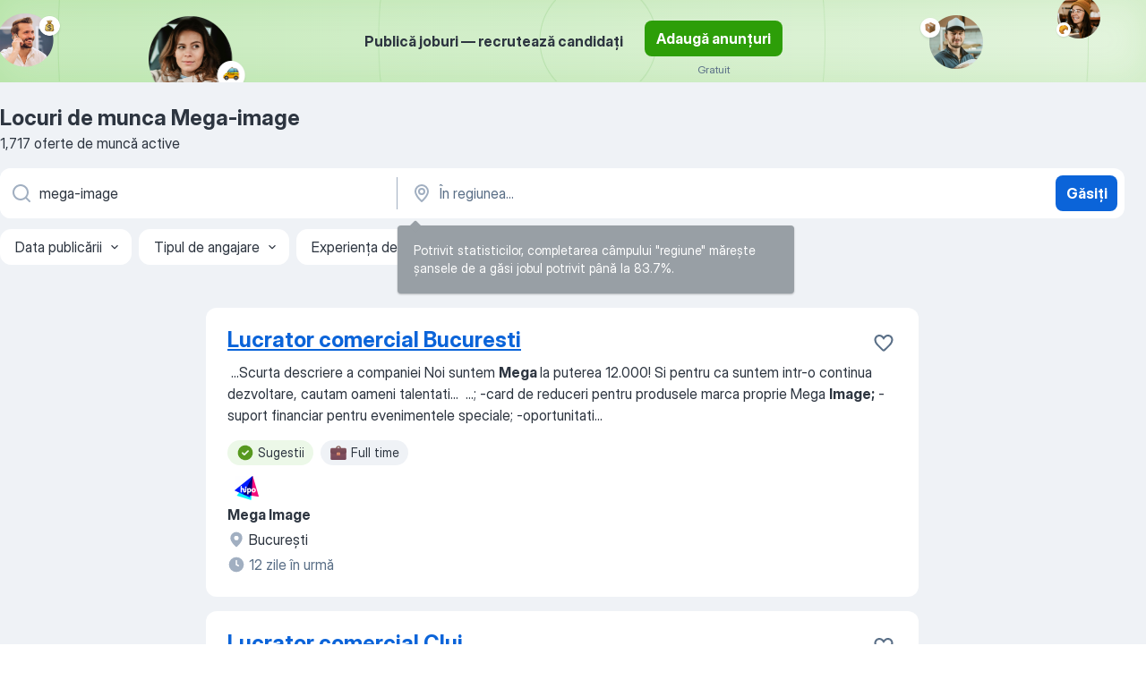

--- FILE ---
content_type: text/html
request_url: https://ro.jooble.org/locuri-de-munca-mega+image
body_size: 82570
content:
<!DOCTYPE html><html lang="ro" xmlns="http://www.w3.org/1999/xhtml"><head><meta charset="utf-8"><link data-chunk="app" rel="stylesheet" href="/assets/app.7c38d32f90efb7da39fa.css"><link data-chunk="SERP" rel="stylesheet" href="/assets/SERP.8c3fee9567ebdf197cd3.css"><meta name="viewport" content="width=device-width,initial-scale=1.0,maximum-scale=5" /><meta property="og:site_name" content="Jooble" /><meta property="og:locale" content="ro" /><meta property="og:type" content="website" /><meta name="msvalidate.01" content="4E93DB804C5CCCD5B3AFF7486D4B2757" /><meta name="format-detection" content="telephone=no"><link rel="preconnect" href="https://www.googletagmanager.com" /><link rel="preconnect" href="https://www.google-analytics.com" /><link rel="dns-prefetch" href="https://www.google.com" /><link rel="dns-prefetch" href="https://apis.google.com" /><link rel="dns-prefetch" href="https://connect.facebook.net" /><link rel="dns-prefetch" href="https://www.facebook.com" /><link href="https://data-ro.jooble.org/assets/fonts/inter-display.css" rel="stylesheet"><link href="https://data-ro.jooble.org/assets/fonts/segoe.css" rel="stylesheet"><link rel="apple-touch-icon" href="/assets/images/favicon/ua/apple-touch-icon.png?v=4" /><link rel="apple-touch-icon" sizes="57x57" href="/assets/images/favicon/ua/apple-touch-icon-57x57.png?v=4" /><link rel="apple-touch-icon" sizes="60x60" href="/assets/images/favicon/ua/apple-touch-icon-60x60.png?v=4" /><link rel="apple-touch-icon" sizes="72x72" href="/assets/images/favicon/ua/apple-touch-icon-72x72.png?v=4" /><link rel="apple-touch-icon" sizes="76x76" href="/assets/images/favicon/ua/apple-touch-icon-76x76.png?v=4" /><link rel="apple-touch-icon" sizes="114x114" href="/assets/images/favicon/ua/apple-touch-icon-114x114.png?v=4" /><link rel="apple-touch-icon" sizes="120x120" href="/assets/images/favicon/ua/apple-touch-icon-120x120.png?v=4" /><link rel="apple-touch-icon" sizes="144x144" href="/assets/images/favicon/ua/apple-touch-icon-144x144.png?v=4" /><link rel="apple-touch-icon" sizes="152x152" href="/assets/images/favicon/ua/apple-touch-icon-152x152.png?v=4" /><link rel="apple-touch-icon" sizes="180x180" href="/assets/images/favicon/ua/apple-touch-icon-180x180.png?v=4" /><link rel="icon" type="image/png" sizes="16x16" href="/assets/images/favicon/ua/favicon-16x16.png?v=4"><link rel="icon" type="image/png" sizes="32x32" href="/assets/images/favicon/ua/favicon-32x32.png?v=4"><link rel="icon" type="image/png" sizes="48x48" href="/assets/images/favicon/ua/android-chrome-48x48.png?v=4"><link rel="icon" type="image/png" sizes="96x96" href="/assets/images/favicon/ua/android-chrome-96x96.png?v=4"><link rel="icon" type="image/png" sizes="144x144" href="/assets/images/favicon/ua/android-chrome-144x144.png?v=4"><link rel="icon" type="image/png" sizes="192x192" href="/assets/images/favicon/ua/android-chrome-192x192.png?v=4"><link rel="icon" type="image/png" sizes="194x194" href="/assets/images/favicon/ua/favicon-194x194.png?v=4"><link rel="icon" type="image/png" sizes="256x256" href="/assets/images/favicon/ua/android-chrome-256x256.png?v=4"><link rel="icon" type="image/png" sizes="384x384" href="/assets/images/favicon/ua/android-chrome-384x384.png?v=4"><link rel="icon" type="image/png" sizes="512x512" href="/assets/images/favicon/ua/android-chrome-512x512.png?v=4"><link rel="shortcut icon" type="image/x-icon" href="/assets/images/favicon/ua/favicon-ua.ico?v=4"><link rel="icon" href="/assets/images/favicon/ua/icon.svg?v=4" sizes="any" type="image/svg+xml"><meta name="msapplication-tooltip" content="Jooble"><meta name="msapplication-config" content="/browserconfig.xml"><meta name="msapplication-TileColor" content="#ffffff"><meta name="msapplication-TileImage" content="/assets/images/favicon/ua/mstile-144x144.png?v=4"><meta name="theme-color" content="#ffffff"><meta name="ir-site-verification-token" content="-1337664224"><script type="text/javascript" charset="utf-8">(function(g,o){g[o]=g[o]||function(){(g[o]['q']=g[o]['q']||[]).push(arguments)},g[o]['t']=1*new Date})(window,'_googCsa'); </script><script>!function(){if('PerformanceLongTaskTiming' in window) {var g=window.__tti={e:[]};g.o = new PerformanceObserver(function(l){g.e = g.e.concat(l.getEntries())});g.o.observe({entryTypes:['longtask']})}}();</script><script>!function(){var e,t,n,i,r={passive:!0,capture:!0},a=new Date,o=function(){i=[],t=-1,e=null,f(addEventListener)},c=function(i,r){e||(e=r,t=i,n=new Date,f(removeEventListener),u())},u=function(){if(t>=0&&t<n-a){var r={entryType:"first-input",name:e.type,target:e.target,cancelable:e.cancelable,startTime:e.timeStamp,processingStart:e.timeStamp+t};i.forEach((function(e){e(r)})),i=[]}},s=function(e){if(e.cancelable){var t=(e.timeStamp>1e12?new Date:performance.now())-e.timeStamp;"pointerdown"==e.type?function(e,t){var n=function(){c(e,t),a()},i=function(){a()},a=function(){removeEventListener("pointerup",n,r),removeEventListener("pointercancel",i,r)};addEventListener("pointerup",n,r),addEventListener("pointercancel",i,r)}(t,e):c(t,e)}},f=function(e){["mousedown","keydown","touchstart","pointerdown"].forEach((function(t){return e(t,s,r)}))},p="hidden"===document.visibilityState?0:1/0;addEventListener("visibilitychange",(function e(t){"hidden"===document.visibilityState&&(p=t.timeStamp,removeEventListener("visibilitychange",e,!0))}),!0);o(),self.webVitals={firstInputPolyfill:function(e){i.push(e),u()},resetFirstInputPolyfill:o,get firstHiddenTime(){return p}}}();</script><title data-rh="true">Urgent! Locuri de muncă: Mega-image - Noiembrie 2025 - 1717 Joburi - Jooble</title><link data-rh="true" rel="canonical" href="https://ro.jooble.org/locuri-de-munca-mega+image"/><link data-rh="true" hreflang="ro-RO" rel="alternate" href="https://ro.jooble.org/locuri-de-munca-mega+image"/><meta data-rh="true" name="keywords" content="Locuri de munca Mega-image, locuri de munca"/><meta data-rh="true" name="description" content="Oferte noi pe post de Mega-image. Angajatori de top. Un mod confortabil, gratuit și rapid de a-ți găsi job-ul printre cele 12.300+ oferte recente din România și peste hotare."/><meta data-rh="true" property="og:image" content="/assets/images/open_graph/og_image.png"/><meta data-rh="true" property="og:url" content="https://ro.jooble.org/locuri-de-munca-mega+image"/><meta data-rh="true" property="og:title" content="Urgent! Locuri de muncă: Mega-image - Noiembrie 2025 - 1717 Joburi - Jooble"/><meta data-rh="true" property="og:description" content="Oferte noi pe post de Mega-image. Angajatori de top. Un mod confortabil, gratuit și rapid de a-ți găsi job-ul printre cele 12.300+ oferte recente din România și peste hotare."/><script data-rh="true" type="application/ld+json">{"@context":"https://schema.org","@type":"BreadcrumbList","itemListElement":[[{"@type":"ListItem","position":1,"item":{"@id":"https://ro.jooble.org","name":"Locuri de muncă"}},{"@type":"ListItem","position":2,"item":{"name":"Mega-image"}}]]}</script><script data-rh="true" type="application/ld+json">{"@context":"https://schema.org","@type":"ItemList","numberOfItems":30,"itemListElement":[[{"@type":"ListItem","position":1,"url":"https://ro.jooble.org/jdp/2968848803128121507"},{"@type":"ListItem","position":2,"url":"https://ro.jooble.org/jdp/-9071141014044789971"},{"@type":"ListItem","position":3,"url":"https://ro.jooble.org/jdp/-1543007242732652515"},{"@type":"ListItem","position":4,"url":"https://ro.jooble.org/jdp/-3076571912922020882"},{"@type":"ListItem","position":5,"url":"https://ro.jooble.org/jdp/-429196589852320812"},{"@type":"ListItem","position":6,"url":"https://ro.jooble.org/jdp/-6335451252240704091"},{"@type":"ListItem","position":7,"url":"https://ro.jooble.org/jdp/7149159150836510339"},{"@type":"ListItem","position":8,"url":"https://ro.jooble.org/jdp/1020646700856269056"},{"@type":"ListItem","position":9,"url":"https://ro.jooble.org/jdp/-3110412254168270817"},{"@type":"ListItem","position":10,"url":"https://ro.jooble.org/jdp/5576637326896097557"},{"@type":"ListItem","position":11,"url":"https://ro.jooble.org/jdp/-6414549454694520309"},{"@type":"ListItem","position":12,"url":"https://ro.jooble.org/jdp/4537551760168386308"},{"@type":"ListItem","position":13,"url":"https://ro.jooble.org/jdp/-7192433439744760114"},{"@type":"ListItem","position":14,"url":"https://ro.jooble.org/jdp/609821419836385036"},{"@type":"ListItem","position":15,"url":"https://ro.jooble.org/jdp/-3637519347058432122"},{"@type":"ListItem","position":16,"url":"https://ro.jooble.org/jdp/1496738373268098258"},{"@type":"ListItem","position":17,"url":"https://ro.jooble.org/jdp/-4567174628316639354"},{"@type":"ListItem","position":18,"url":"https://ro.jooble.org/jdp/-7710219079736575534"},{"@type":"ListItem","position":19,"url":"https://ro.jooble.org/jdp/3352775391121756671"},{"@type":"ListItem","position":20,"url":"https://ro.jooble.org/jdp/-1417656369812107473"},{"@type":"ListItem","position":21,"url":"https://ro.jooble.org/jdp/5462860469519557288"},{"@type":"ListItem","position":22,"url":"https://ro.jooble.org/jdp/1903443516096225456"},{"@type":"ListItem","position":23,"url":"https://ro.jooble.org/jdp/2736760098168891415"},{"@type":"ListItem","position":24,"url":"https://ro.jooble.org/jdp/-5320962720315430317"},{"@type":"ListItem","position":25,"url":"https://ro.jooble.org/jdp/-2252794209085841386"},{"@type":"ListItem","position":26,"url":"https://ro.jooble.org/jdp/-6923802895238445044"},{"@type":"ListItem","position":27,"url":"https://ro.jooble.org/jdp/2063336270612084376"},{"@type":"ListItem","position":28,"url":"https://ro.jooble.org/jdp/2702967485320855282"},{"@type":"ListItem","position":29,"url":"https://ro.jooble.org/jdp/3386631341007003525"},{"@type":"ListItem","position":30,"url":"https://ro.jooble.org/jdp/-7521363105659913061"}]]}</script></head><body ondragstart="return false"><div id="app"><div class="zR2N9v"><div class="_1G2nM4"><div></div><div class="AdTIXI LpO+gI"><div class="VE4p9u"><img class="DQhyy9" src="/assets/images/new_lead_generation_banner/standartManagers/moneyManager.png" alt="recommendations"/><img class="mTzoVA" src="/assets/images/new_lead_generation_banner/standartManagers/carManager.png" alt="recommendations"/><img class="gLHmAV" src="/assets/images/new_lead_generation_banner/standartManagers/boxManager.png" alt="recommendations"/><img class="Xn743Z" src="/assets/images/new_lead_generation_banner/standartManagers/crouasantManager.png" alt="recommendations"/><img class="_69aNPU" src="/assets/images/new_lead_generation_banner/standartManagers/littleCircle.png" alt="ellipse1"/><img class="hZRTn-" src="/assets/images/new_lead_generation_banner/standartManagers/middleCircle.png" alt="ellipse2"/><img class="SnOgsk" src="/assets/images/new_lead_generation_banner/standartManagers/largeCircle.png" alt="ellipse3"/></div><div class="_0nboYv"><p class="vtU8oW">Publică joburi — recrutează candidați</p><div class="IzeitS LmtIb5"><a class="yJhQFR PXIcBe _3JjIut Crhu4V jsQWug cDnkdx" target="_blank" data-test-name="_newLeadGenerationEmployerButton" href="/employer/account/registration">Adaugă anunțuri</a><div><p class="G2PPtu">Gratuit</p></div></div></div></div><div id="serpContainer" class="_0CG45k"><div class="+MdXgT"><header class="VavEB9"><div class="qD9dwK"><h1 class="_518B8Z">Locuri de munca Mega-image</h1><div company="p" class="cXVOTD">1.717 oferte de muncă active</div></div><div class=""><form class="CXE+FW" data-test-name="_searchForm"><div class="tXoMlu"><div class="kySr3o EIHqTW"><div class="H-KSNn"><div class="Y6LTZC RKazSn"><div class="_0vIToK"><svg class="BC4g2E abyhUO gexuVd kPZVKg"><use xlink:href="/assets/sprite.1oxueCVBzlo-hocQRlhy.svg#icon-magnifier-usage"></use></svg><input id="input_:R55ioh:" class="_2cXMBT aHpE4r _5sX2B+" placeholder="Caut oferte de muncă..." type="text" spellcheck="false" name="keyword" autoComplete="off" autoCapitalize="off" data-test-name="_searchFormKeywordInput" aria-label="Indicați ce fel de lucru căutați" value="mega-image"/></div></div></div></div><div class="kySr3o _9+Weu7"><div class="H-KSNn"><div class="Y6LTZC RKazSn"><div class="_0vIToK"><svg class="BC4g2E abyhUO gexuVd kPZVKg"><use xlink:href="/assets/sprite.1oxueCVBzlo-hocQRlhy.svg#icon-map_marker-usage"></use></svg><input id="tbRegion" class="_2cXMBT aHpE4r _5sX2B+" placeholder="În regiunea..." type="text" spellcheck="false" name="region" autoComplete="off" autoCapitalize="off" data-test-name="_searchFormRegionInput" aria-label="Indicați orașul în care căutați un loc de muncă" value=""/></div></div></div></div></div><button type="submit" class="VMdYVt i6dNg1 oUsVL7 xVPKbj ZuTpxY">Găsiți</button></form></div><div class="p7hDF8"><div class="apmZrt" data-test-name="_smartTagsFilter"><div class="wYznI5"><span class="_1apRDx">Data publicării</span><svg class="KaSFrq DuJhnH GM7Sgs _398Jb4"><use xlink:href="/assets/sprite.1oxueCVBzlo-hocQRlhy.svg#icon-chevron_down-usage"></use></svg></div><div class="wYznI5"><span class="_1apRDx">Tipul de angajare</span><svg class="KaSFrq DuJhnH GM7Sgs _398Jb4"><use xlink:href="/assets/sprite.1oxueCVBzlo-hocQRlhy.svg#icon-chevron_down-usage"></use></svg></div><div class="wYznI5"><span class="_1apRDx">Experiența de muncă</span><svg class="KaSFrq DuJhnH GM7Sgs _398Jb4"><use xlink:href="/assets/sprite.1oxueCVBzlo-hocQRlhy.svg#icon-chevron_down-usage"></use></svg></div><div class="wYznI5"><span class="_1apRDx">Locația</span><svg class="KaSFrq DuJhnH GM7Sgs _398Jb4"><use xlink:href="/assets/sprite.1oxueCVBzlo-hocQRlhy.svg#icon-chevron_down-usage"></use></svg></div><div class="wYznI5"><span class="_1apRDx">Salariu</span><svg class="KaSFrq DuJhnH GM7Sgs _398Jb4"><use xlink:href="/assets/sprite.1oxueCVBzlo-hocQRlhy.svg#icon-chevron_down-usage"></use></svg></div></div></div></header><div class="y+s7YY"><div class="Amjssv"><main class="toVmC+" role="main"><div class="NeCPdn" id="topBarContainer"><div class="dKIuea"></div></div><div class="bXbgrv" id="serpContent"><div><div class="infinite-scroll-component__outerdiv"><div class="infinite-scroll-component ZbPfXY _serpContentBlock" style="height:auto;overflow:auto;-webkit-overflow-scrolling:touch"><div><ul class="kiBEcn"><li></li><li><div id="2968848803128121507" data-test-name="_jobCard" class="+n4WEb rHG1ci"><div class="_9q4Aij"><h2 class="jA9gFS dUatPc"><a class="_8w9Ce2 tUC4Fj _6i4Nb0 wtCvxI job_card_link" target="_blank" href="https://ro.jooble.org/jdp/2968848803128121507">Lucrator comercial Bucuresti</a></h2><div class="_5A-eEY"><div class="Bdpujj"><button type="button" class="ZapzXe _9WpygY XEfYdx JFkX+L vMdXr7 RNbuqd" data-test-name="jobFavoritesButton__2968848803128121507" aria-label="Salvați oferta de muncă în favorite"><span class="H2e2t1 +gVFyQ"><svg class="KaSFrq JAzKjj _0ng4na"><use xlink:href="/assets/sprite.1oxueCVBzlo-hocQRlhy.svg#icon-heart_outline-usage"></use></svg></span></button></div></div></div><div><div class="QZH8mt"><div class="GEyos4">&nbsp;...<span>Scurta descriere a companiei 
Noi suntem </span><b>Mega </b><span>la puterea 12.000! Si pentru ca suntem intr-o continua dezvoltare, cautam oameni talentati</span>...&nbsp;&nbsp;...<span>; 
-card de reduceri pentru produsele marca proprie Mega </span><b>Image;</b><span> 
-suport financiar pentru evenimentele speciale; 
-oportunitati</span>...&nbsp;</div><div class="rvi8+s"><div class="tXxXy-"><div data-name="suggested" data-test-name="_highlightedTag" class="K8ZLnh tag fT460t"><svg class="KaSFrq DuJhnH GeatqJ"><use xlink:href="/assets/sprite.1oxueCVBzlo-hocQRlhy.svg#icon-check_match-usage"></use></svg>Sugestii</div><div data-name="norma_intreaga" data-test-name="_jobTag" class="K8ZLnh tag _7Amkfs"><div class="uE1IG0" style="background-image:url(/assets/images/tagIconsNew/emoji_briefcase.svg)"></div>Full time</div></div></div></div><div class="L4BhzZ wrapper__new_tags_design"><img src="/css/images/plogo/8.gif" class="yUFQEM" aria-hidden="true" alt="dteCompanyLogo"/><div class="E6E0jY"><div class="pXyhD4 VeoRvG"><div class="heru4z"><p class="z6WlhX" data-test-name="_companyName">Mega Image</p></div></div><div class="blapLw gj1vO6 fhg31q nxYYVJ"><svg class="BC4g2E c6AqqO gexuVd kE3ssB DlQ0Ty icon_gray_soft mdorqd"><use xlink:href="/assets/sprite.1oxueCVBzlo-hocQRlhy.svg#icon-map_marker_filled-usage"></use></svg><div class="caption NTRJBV">Bucureşti</div></div><div class="blapLw gj1vO6 fhg31q fGYTou"><svg class="BC4g2E c6AqqO gexuVd kE3ssB DlQ0Ty icon_gray_soft jjtReA"><use xlink:href="/assets/sprite.1oxueCVBzlo-hocQRlhy.svg#icon-clock_filled-usage"></use></svg><div class="caption Vk-5Da">12 zile în urmă</div></div></div></div></div></div></li><li><div id="-9071141014044789971" data-test-name="_jobCard" class="+n4WEb rHG1ci"><div class="_9q4Aij"><h2 class="jA9gFS dUatPc"><a class="_8w9Ce2 tUC4Fj _6i4Nb0 wtCvxI job_card_link" target="_blank" href="https://ro.jooble.org/jdp/-9071141014044789971">Lucrator comercial Cluj</a></h2><div class="_5A-eEY"><div class="Bdpujj"><button type="button" class="ZapzXe _9WpygY XEfYdx JFkX+L vMdXr7 RNbuqd" data-test-name="jobFavoritesButton__-9071141014044789971" aria-label="Salvați oferta de muncă în favorite"><span class="H2e2t1 +gVFyQ"><svg class="KaSFrq JAzKjj _0ng4na"><use xlink:href="/assets/sprite.1oxueCVBzlo-hocQRlhy.svg#icon-heart_outline-usage"></use></svg></span></button></div></div></div><div><div class="QZH8mt"><div class="GEyos4">&nbsp;...<span>Scurta descriere a companiei 
Noi suntem </span><b>Mega </b><span>la puterea 12.000! Si pentru ca suntem intr-o continua dezvoltare, cautam oameni talentati</span>...&nbsp;&nbsp;...<span>sa dai de veste mai departe! &##128522;
Haide in echipa MEGA </span><b>IMAGE!</b><span>
Te asteptam in magazinele noastre din Cluj!
Vrei un job</span>...&nbsp;</div><div class="rvi8+s"><div class="tXxXy-"><div data-name="suggested" data-test-name="_highlightedTag" class="K8ZLnh tag fT460t"><svg class="KaSFrq DuJhnH GeatqJ"><use xlink:href="/assets/sprite.1oxueCVBzlo-hocQRlhy.svg#icon-check_match-usage"></use></svg>Sugestii</div><div data-name="norma_intreaga" data-test-name="_jobTag" class="K8ZLnh tag _7Amkfs"><div class="uE1IG0" style="background-image:url(/assets/images/tagIconsNew/emoji_briefcase.svg)"></div>Full time</div></div></div></div><div class="L4BhzZ wrapper__new_tags_design"><img src="/css/images/plogo/8.gif" class="yUFQEM" aria-hidden="true" alt="dteCompanyLogo"/><div class="E6E0jY"><div class="pXyhD4 VeoRvG"><div class="heru4z"><p class="z6WlhX" data-test-name="_companyName">Mega Image</p></div></div><div class="blapLw gj1vO6 fhg31q nxYYVJ"><svg class="BC4g2E c6AqqO gexuVd kE3ssB DlQ0Ty icon_gray_soft mdorqd"><use xlink:href="/assets/sprite.1oxueCVBzlo-hocQRlhy.svg#icon-map_marker_filled-usage"></use></svg><div class="caption NTRJBV">Cluj-Napoca</div></div><div class="blapLw gj1vO6 fhg31q fGYTou"><svg class="BC4g2E c6AqqO gexuVd kE3ssB DlQ0Ty icon_gray_soft jjtReA"><use xlink:href="/assets/sprite.1oxueCVBzlo-hocQRlhy.svg#icon-clock_filled-usage"></use></svg><div class="caption Vk-5Da">12 zile în urmă</div></div></div></div></div></div></li><li><div id="-1543007242732652515" data-test-name="_jobCard" class="+n4WEb rHG1ci"><div class="_9q4Aij"><h2 class="jA9gFS dUatPc"><a class="_8w9Ce2 tUC4Fj _6i4Nb0 wtCvxI job_card_link" target="_blank" href="https://ro.jooble.org/jdp/-1543007242732652515">Sef departament Bucuresti</a></h2><div class="_5A-eEY"><div class="Bdpujj"><button type="button" class="ZapzXe _9WpygY XEfYdx JFkX+L vMdXr7 RNbuqd" data-test-name="jobFavoritesButton__-1543007242732652515" aria-label="Salvați oferta de muncă în favorite"><span class="H2e2t1 +gVFyQ"><svg class="KaSFrq JAzKjj _0ng4na"><use xlink:href="/assets/sprite.1oxueCVBzlo-hocQRlhy.svg#icon-heart_outline-usage"></use></svg></span></button></div></div></div><div><div class="QZH8mt"><p class="b97WnG">4500 - 4700 lei/luna</p><div class="GEyos4"><b>Mega Image,</b><span> cu o experiență de peste 30 de ani în retail, caută colegi noi pentru magazinul din București. Dacă ești o persoană responsabilă, dornică să lucrezi într-o echipă dinamică, acest rol de Sef departament este pentru tine!

Cerințe

~Studii medii finalizate</span>...&nbsp;</div><div class="rvi8+s"><div class="tXxXy-"><div data-name="suggested" data-test-name="_highlightedTag" class="K8ZLnh tag fT460t"><svg class="KaSFrq DuJhnH GeatqJ"><use xlink:href="/assets/sprite.1oxueCVBzlo-hocQRlhy.svg#icon-check_match-usage"></use></svg>Sugestii</div><div data-name="weekend" data-test-name="_jobTag" class="K8ZLnh tag _7Amkfs"><div class="uE1IG0" style="background-image:url(/assets/images/tagIconsNew/emoji_tear_off_calendar.svg)"></div>Lucru în weekend</div></div></div></div><div class="L4BhzZ wrapper__new_tags_design"><img src="/css/images/company/119311_-6142991078340830480.png" class="_3hk3rl" aria-hidden="true" alt="dteCompanyLogo"/><div class="E6E0jY"><div class="pXyhD4 VeoRvG"><div class="heru4z"><p class="z6WlhX" data-test-name="_companyName">Mega Image</p></div></div><a href="https://ro.jooble.org/locuri-de-munca/Bucure%C5%9Fti" class="blapLw gj1vO6 fhg31q nxYYVJ"><svg class="BC4g2E c6AqqO gexuVd kE3ssB DlQ0Ty icon_gray_soft mdorqd"><use xlink:href="/assets/sprite.1oxueCVBzlo-hocQRlhy.svg#icon-map_marker_filled-usage"></use></svg><div class="caption NTRJBV">Bucureşti</div></a><div class="blapLw gj1vO6 fhg31q fGYTou"><svg class="BC4g2E c6AqqO gexuVd kE3ssB DlQ0Ty icon_gray_soft jjtReA"><use xlink:href="/assets/sprite.1oxueCVBzlo-hocQRlhy.svg#icon-clock_filled-usage"></use></svg><div class="caption Vk-5Da">2 zile în urmă</div></div></div></div></div></div></li><li><div id="-3076571912922020882" data-test-name="_jobCard" class="+n4WEb rHG1ci"><div class="_9q4Aij"><h2 class="jA9gFS dUatPc"><a class="_8w9Ce2 tUC4Fj _6i4Nb0 wtCvxI job_card_link" target="_blank" href="https://ro.jooble.org/jdp/-3076571912922020882">Lucrator Militari</a></h2><div class="_5A-eEY"><div class="Bdpujj"><button type="button" class="ZapzXe _9WpygY XEfYdx JFkX+L vMdXr7 RNbuqd" data-test-name="jobFavoritesButton__-3076571912922020882" aria-label="Salvați oferta de muncă în favorite"><span class="H2e2t1 +gVFyQ"><svg class="KaSFrq JAzKjj _0ng4na"><use xlink:href="/assets/sprite.1oxueCVBzlo-hocQRlhy.svg#icon-heart_outline-usage"></use></svg></span></button></div></div></div><div><div class="QZH8mt"><p class="b97WnG">3300 - 3400 lei/luna</p><div class="blapLw gj1vO6 S8M8bQ jm+a-3"><svg class="BC4g2E c6AqqO -K5KND kE3ssB DlQ0Ty xxrfA4 qp55GJ"><use xlink:href="/assets/sprite.1oxueCVBzlo-hocQRlhy.svg#icon-bolt_outline-usage"></use></svg><div class="caption aS2Qyg">Fiți printre primii care au răspuns la oferta de muncă</div></div><div class="GEyos4"><span>Cu o experiență de peste 30 de ani în retail, </span><b>Mega Image </b><span>își extinde echipa în zona sector 6, Militari. Căutăm colegi entuziaști pentru postul de Lucrător Comercial, care să lucreze într-un mediu profesionist și prietenos, alături de o echipă dedicată.

Cerințe

~Studii</span>...&nbsp;</div><div class="rvi8+s"><div class="tXxXy-"><div data-name="suggested" data-test-name="_highlightedTag" class="K8ZLnh tag fT460t"><svg class="KaSFrq DuJhnH GeatqJ"><use xlink:href="/assets/sprite.1oxueCVBzlo-hocQRlhy.svg#icon-check_match-usage"></use></svg>Sugestii</div><div data-name="weekend" data-test-name="_jobTag" class="K8ZLnh tag _7Amkfs"><div class="uE1IG0" style="background-image:url(/assets/images/tagIconsNew/emoji_tear_off_calendar.svg)"></div>Lucru în weekend</div></div></div></div><div class="L4BhzZ wrapper__new_tags_design"><img src="/css/images/company/119311_-6142991078340830480.png" class="_3hk3rl" aria-hidden="true" alt="dteCompanyLogo"/><div class="E6E0jY"><div class="pXyhD4 VeoRvG"><div class="heru4z"><p class="z6WlhX" data-test-name="_companyName">Mega Image</p></div></div><a href="https://ro.jooble.org/locuri-de-munca/Bucure%C5%9Fti" class="blapLw gj1vO6 fhg31q nxYYVJ"><svg class="BC4g2E c6AqqO gexuVd kE3ssB DlQ0Ty icon_gray_soft mdorqd"><use xlink:href="/assets/sprite.1oxueCVBzlo-hocQRlhy.svg#icon-map_marker_filled-usage"></use></svg><div class="caption NTRJBV">Bucureşti</div></a><div class="blapLw gj1vO6 fhg31q fGYTou"><svg class="BC4g2E c6AqqO gexuVd kE3ssB DlQ0Ty icon_gray_soft jjtReA"><use xlink:href="/assets/sprite.1oxueCVBzlo-hocQRlhy.svg#icon-clock_filled-usage"></use></svg><div class="caption Vk-5Da">13 ore în urmă</div></div></div></div></div></div></li><li><div id="-429196589852320812" data-test-name="_jobCard" class="+n4WEb rHG1ci"><div class="_9q4Aij"><h2 class="jA9gFS dUatPc"><a class="_8w9Ce2 tUC4Fj _6i4Nb0 wtCvxI job_card_link" target="_blank" href="https://ro.jooble.org/jdp/-429196589852320812">Manipulant marfuri</a></h2><div class="_5A-eEY"><div class="Bdpujj"><button type="button" class="ZapzXe _9WpygY XEfYdx JFkX+L vMdXr7 RNbuqd" data-test-name="jobFavoritesButton__-429196589852320812" aria-label="Salvați oferta de muncă în favorite"><span class="H2e2t1 +gVFyQ"><svg class="KaSFrq JAzKjj _0ng4na"><use xlink:href="/assets/sprite.1oxueCVBzlo-hocQRlhy.svg#icon-heart_outline-usage"></use></svg></span></button></div></div></div><div><div class="QZH8mt"><div class="GEyos4">&nbsp;...<span>. 400 lei. 
 Incarcator / descarcator rastele in/din masini de produse alimentare si non alimentare intre Depozit si magazinele </span><b>Mega Image.</b><span> 
 ITI ASIGURAM: 
 Contract de munca pe perioada nedeterminata; 
 Loc de munca stabil; 
 venit net lunar intre 3. 100 si 3. 400</span>...&nbsp;</div><div class="rvi8+s"><div class="tXxXy-"><div data-name="suggested" data-test-name="_highlightedTag" class="K8ZLnh tag fT460t"><svg class="KaSFrq DuJhnH GeatqJ"><use xlink:href="/assets/sprite.1oxueCVBzlo-hocQRlhy.svg#icon-check_match-usage"></use></svg>Sugestii</div><div data-name="contract" data-test-name="_jobTag" class="K8ZLnh tag _7Amkfs"><div class="uE1IG0" style="background-image:url(/assets/images/tagIconsNew/emoji_briefcase.svg)"></div>Contract de muncă</div><div data-name="perioada_nedeterminata" data-test-name="_jobTag" class="K8ZLnh tag _7Amkfs"><div class="uE1IG0" style="background-image:url(/assets/images/tagIconsNew/emoji_briefcase.svg)"></div>Perioadă nedeterminată</div></div></div></div><div class="L4BhzZ wrapper__new_tags_design"><div class="E6E0jY"><div class="pXyhD4 VeoRvG"><div class="heru4z"><p class="z6WlhX" data-test-name="_companyName">Helix Logistics Development</p></div></div><div class="blapLw gj1vO6 fhg31q nxYYVJ"><svg class="BC4g2E c6AqqO gexuVd kE3ssB DlQ0Ty icon_gray_soft mdorqd"><use xlink:href="/assets/sprite.1oxueCVBzlo-hocQRlhy.svg#icon-map_marker_filled-usage"></use></svg><div class="caption NTRJBV">Bucureşti</div></div><div class="blapLw gj1vO6 fhg31q fGYTou"><svg class="BC4g2E c6AqqO gexuVd kE3ssB DlQ0Ty icon_gray_soft jjtReA"><use xlink:href="/assets/sprite.1oxueCVBzlo-hocQRlhy.svg#icon-clock_filled-usage"></use></svg><div class="caption Vk-5Da">9 zile în urmă</div></div></div></div></div></div></li><li><div id="-6335451252240704091" data-test-name="_jobCard" class="+n4WEb rHG1ci"><div class="_9q4Aij"><h2 class="jA9gFS dUatPc"><a class="_8w9Ce2 tUC4Fj _6i4Nb0 wtCvxI job_card_link" target="_blank" href="https://ro.jooble.org/jdp/-6335451252240704091">Lucrator Comercial Rahova</a></h2><div class="_5A-eEY"><div class="Bdpujj"><button type="button" class="ZapzXe _9WpygY XEfYdx JFkX+L vMdXr7 RNbuqd" data-test-name="jobFavoritesButton__-6335451252240704091" aria-label="Salvați oferta de muncă în favorite"><span class="H2e2t1 +gVFyQ"><svg class="KaSFrq JAzKjj _0ng4na"><use xlink:href="/assets/sprite.1oxueCVBzlo-hocQRlhy.svg#icon-heart_outline-usage"></use></svg></span></button></div></div></div><div><div class="QZH8mt"><div class="GEyos4">&nbsp;...<span>Haide in echipa </span><b>MEGA IMAGE!</b><span>
 Te asteptam in magazinele noastre din Bucuresti, sector 5!
 aprovizionezi rafturile cu produse si verifici termenul de valabilitate al acestora 
 te asiguri de corectitudinea preturilor si afiselor 
 scanezi produsele la casa de marcat</span>...&nbsp;</div><div class="rvi8+s"><div class="tXxXy-"><div data-name="suggested" data-test-name="_highlightedTag" class="K8ZLnh tag fT460t"><svg class="KaSFrq DuJhnH GeatqJ"><use xlink:href="/assets/sprite.1oxueCVBzlo-hocQRlhy.svg#icon-check_match-usage"></use></svg>Sugestii</div><div data-name="norma_intreaga" data-test-name="_jobTag" class="K8ZLnh tag _7Amkfs"><div class="uE1IG0" style="background-image:url(/assets/images/tagIconsNew/emoji_briefcase.svg)"></div>Full time</div></div></div></div><div class="L4BhzZ wrapper__new_tags_design"><div class="E6E0jY"><div class="blapLw gj1vO6 fhg31q nxYYVJ"><svg class="BC4g2E c6AqqO gexuVd kE3ssB DlQ0Ty icon_gray_soft mdorqd"><use xlink:href="/assets/sprite.1oxueCVBzlo-hocQRlhy.svg#icon-map_marker_filled-usage"></use></svg><div class="caption NTRJBV">Bucureşti</div></div><div class="blapLw gj1vO6 fhg31q fGYTou"><svg class="BC4g2E c6AqqO gexuVd kE3ssB DlQ0Ty icon_gray_soft jjtReA"><use xlink:href="/assets/sprite.1oxueCVBzlo-hocQRlhy.svg#icon-clock_filled-usage"></use></svg><div class="caption Vk-5Da">4 zile în urmă</div></div></div></div></div></div></li><li><div id="7149159150836510339" data-test-name="_jobCard" class="+n4WEb rHG1ci"><div class="_9q4Aij"><h2 class="jA9gFS dUatPc"><a class="_8w9Ce2 tUC4Fj _6i4Nb0 wtCvxI job_card_link" target="_blank" href="https://ro.jooble.org/jdp/7149159150836510339">Sef tura Bucuresti</a></h2><div class="_5A-eEY"><div class="Bdpujj"><button type="button" class="ZapzXe _9WpygY XEfYdx JFkX+L vMdXr7 RNbuqd" data-test-name="jobFavoritesButton__7149159150836510339" aria-label="Salvați oferta de muncă în favorite"><span class="H2e2t1 +gVFyQ"><svg class="KaSFrq JAzKjj _0ng4na"><use xlink:href="/assets/sprite.1oxueCVBzlo-hocQRlhy.svg#icon-heart_outline-usage"></use></svg></span></button></div></div></div><div><div class="QZH8mt"><div class="GEyos4">&nbsp;...<span>Haide in echipa </span><b>MEGA IMAGE!</b><span>
 Te asteptam in magazinele noastre din Bucuresti!
~Asiguri buna functionare si organizare a magazinului (pe tura alocata); 
~ Monitorizezi procesele si fluxurile ︁comerciale (inchidere, deschidere magazin, etc); 
~ Gestionezi stocurile,</span>...&nbsp;</div><div class="rvi8+s"><div class="tXxXy-"><div data-name="suggested" data-test-name="_highlightedTag" class="K8ZLnh tag fT460t"><svg class="KaSFrq DuJhnH GeatqJ"><use xlink:href="/assets/sprite.1oxueCVBzlo-hocQRlhy.svg#icon-check_match-usage"></use></svg>Sugestii</div><div data-name="norma_intreaga" data-test-name="_jobTag" class="K8ZLnh tag _7Amkfs"><div class="uE1IG0" style="background-image:url(/assets/images/tagIconsNew/emoji_briefcase.svg)"></div>Full time</div></div></div></div><div class="L4BhzZ wrapper__new_tags_design"><div class="E6E0jY"><div class="blapLw gj1vO6 fhg31q nxYYVJ"><svg class="BC4g2E c6AqqO gexuVd kE3ssB DlQ0Ty icon_gray_soft mdorqd"><use xlink:href="/assets/sprite.1oxueCVBzlo-hocQRlhy.svg#icon-map_marker_filled-usage"></use></svg><div class="caption NTRJBV">Bucureşti</div></div><div class="blapLw gj1vO6 fhg31q fGYTou"><svg class="BC4g2E c6AqqO gexuVd kE3ssB DlQ0Ty icon_gray_soft jjtReA"><use xlink:href="/assets/sprite.1oxueCVBzlo-hocQRlhy.svg#icon-clock_filled-usage"></use></svg><div class="caption Vk-5Da">3 zile în urmă</div></div></div></div></div></div></li><li></li><li><div id="1020646700856269056" data-test-name="_jobCard" class="+n4WEb rHG1ci"><div class="_9q4Aij"><h2 class="jA9gFS dUatPc"><a class="_8w9Ce2 tUC4Fj _6i4Nb0 wtCvxI job_card_link" target="_blank" href="https://ro.jooble.org/jdp/1020646700856269056">Lucrator comercial Brasov</a></h2><div class="_5A-eEY"><div class="Bdpujj"><button type="button" class="ZapzXe _9WpygY XEfYdx JFkX+L vMdXr7 RNbuqd" data-test-name="jobFavoritesButton__1020646700856269056" aria-label="Salvați oferta de muncă în favorite"><span class="H2e2t1 +gVFyQ"><svg class="KaSFrq JAzKjj _0ng4na"><use xlink:href="/assets/sprite.1oxueCVBzlo-hocQRlhy.svg#icon-heart_outline-usage"></use></svg></span></button></div></div></div><div><div class="QZH8mt"><div class="GEyos4">&nbsp;...<span>Haide in echipa </span><b>MEGA IMAGE!</b><span>
 Te asteptam in magazinele noastre din Brasov!
 Vei aproviziona magazinul cu marfa, verifica termenele de valabilitate ale produselor, scana si incasa produsele clientilor la casa. 
 Vrei un job stabil, un pachet salarial atractiv, bonusuri</span>...&nbsp;</div><div class="rvi8+s"><div class="tXxXy-"><div data-name="suggested" data-test-name="_highlightedTag" class="K8ZLnh tag fT460t"><svg class="KaSFrq DuJhnH GeatqJ"><use xlink:href="/assets/sprite.1oxueCVBzlo-hocQRlhy.svg#icon-check_match-usage"></use></svg>Sugestii</div><div data-name="norma_intreaga" data-test-name="_jobTag" class="K8ZLnh tag _7Amkfs"><div class="uE1IG0" style="background-image:url(/assets/images/tagIconsNew/emoji_briefcase.svg)"></div>Full time</div></div></div></div><div class="L4BhzZ wrapper__new_tags_design"><div class="E6E0jY"><div class="blapLw gj1vO6 fhg31q nxYYVJ"><svg class="BC4g2E c6AqqO gexuVd kE3ssB DlQ0Ty icon_gray_soft mdorqd"><use xlink:href="/assets/sprite.1oxueCVBzlo-hocQRlhy.svg#icon-map_marker_filled-usage"></use></svg><div class="caption NTRJBV">Braşov</div></div><div class="blapLw gj1vO6 fhg31q fGYTou"><svg class="BC4g2E c6AqqO gexuVd kE3ssB DlQ0Ty icon_gray_soft jjtReA"><use xlink:href="/assets/sprite.1oxueCVBzlo-hocQRlhy.svg#icon-clock_filled-usage"></use></svg><div class="caption Vk-5Da">3 zile în urmă</div></div></div></div></div></div></li><li><div id="-3110412254168270817" data-test-name="_jobCard" class="+n4WEb rHG1ci"><div class="_9q4Aij"><h2 class="jA9gFS dUatPc"><a class="_8w9Ce2 tUC4Fj _6i4Nb0 wtCvxI job_card_link" target="_blank" href="https://ro.jooble.org/jdp/-3110412254168270817">Lucrator Chiajna</a></h2><div class="_5A-eEY"><div class="Bdpujj"><button type="button" class="ZapzXe _9WpygY XEfYdx JFkX+L vMdXr7 RNbuqd" data-test-name="jobFavoritesButton__-3110412254168270817" aria-label="Salvați oferta de muncă în favorite"><span class="H2e2t1 +gVFyQ"><svg class="KaSFrq JAzKjj _0ng4na"><use xlink:href="/assets/sprite.1oxueCVBzlo-hocQRlhy.svg#icon-heart_outline-usage"></use></svg></span></button></div></div></div><div><div class="QZH8mt"><p class="b97WnG">3300 - 3400 lei/luna</p><div class="blapLw gj1vO6 S8M8bQ jm+a-3"><svg class="BC4g2E c6AqqO -K5KND kE3ssB DlQ0Ty xxrfA4 qp55GJ"><use xlink:href="/assets/sprite.1oxueCVBzlo-hocQRlhy.svg#icon-bolt_outline-usage"></use></svg><div class="caption aS2Qyg">Fiți printre primii care au răspuns la oferta de muncă</div></div><div class="GEyos4"><b>Mega Image,</b><span> cu o experiență de peste 30 de ani pe piața românească, își mărește echipa în Ilfov,zona Chiajna. Căutăm colegi dedicați pentru poziția de Lucrător Comercial, care să lucreze alături de o echipă pasionată și orientată către clienți.
Cerințe
~Studii medii</span>...&nbsp;</div><div class="rvi8+s"><div class="tXxXy-"><div data-name="suggested" data-test-name="_highlightedTag" class="K8ZLnh tag fT460t"><svg class="KaSFrq DuJhnH GeatqJ"><use xlink:href="/assets/sprite.1oxueCVBzlo-hocQRlhy.svg#icon-check_match-usage"></use></svg>Sugestii</div><div data-name="weekend" data-test-name="_jobTag" class="K8ZLnh tag _7Amkfs"><div class="uE1IG0" style="background-image:url(/assets/images/tagIconsNew/emoji_tear_off_calendar.svg)"></div>Lucru în weekend</div></div></div></div><div class="L4BhzZ wrapper__new_tags_design"><img src="/css/images/company/119311_-6142991078340830480.png" class="_3hk3rl" aria-hidden="true" alt="dteCompanyLogo"/><div class="E6E0jY"><div class="pXyhD4 VeoRvG"><div class="heru4z"><p class="z6WlhX" data-test-name="_companyName">Mega Image</p></div></div><a href="https://ro.jooble.org/locuri-de-munca/Bucure%C5%9Fti-%C5%9Fi-Ilfov" class="blapLw gj1vO6 fhg31q nxYYVJ"><svg class="BC4g2E c6AqqO gexuVd kE3ssB DlQ0Ty icon_gray_soft mdorqd"><use xlink:href="/assets/sprite.1oxueCVBzlo-hocQRlhy.svg#icon-map_marker_filled-usage"></use></svg><div class="caption NTRJBV">Bucureşti şi Ilfov</div></a><div class="blapLw gj1vO6 fhg31q fGYTou"><svg class="BC4g2E c6AqqO gexuVd kE3ssB DlQ0Ty icon_gray_soft jjtReA"><use xlink:href="/assets/sprite.1oxueCVBzlo-hocQRlhy.svg#icon-clock_filled-usage"></use></svg><div class="caption Vk-5Da">13 ore în urmă</div></div></div></div></div></div></li><li><div id="5576637326896097557" data-test-name="_jobCard" class="+n4WEb rHG1ci"><div class="_9q4Aij"><h2 class="jA9gFS dUatPc"><a class="_8w9Ce2 tUC4Fj _6i4Nb0 wtCvxI job_card_link" target="_blank" href="https://ro.jooble.org/jdp/5576637326896097557">Sortator paleti - Colentina</a></h2><div class="_5A-eEY"><div class="Bdpujj"><button type="button" class="ZapzXe _9WpygY XEfYdx JFkX+L vMdXr7 RNbuqd" data-test-name="jobFavoritesButton__5576637326896097557" aria-label="Salvați oferta de muncă în favorite"><span class="H2e2t1 +gVFyQ"><svg class="KaSFrq JAzKjj _0ng4na"><use xlink:href="/assets/sprite.1oxueCVBzlo-hocQRlhy.svg#icon-heart_outline-usage"></use></svg></span></button></div></div></div><div><div class="QZH8mt"><p class="b97WnG">2900 lei/luna</p><div class="GEyos4"> Scurta descriere a companiei 
Asigurăm o gamă completă de servicii profesionale, prin experiența și cunoștințele noastre de specialitate și din domeniul legislativ. Avem capacitate de a identifica soluții inovative pentru fiecare client. 
Echipa TeamLand este în masura...</div><div class="rvi8+s"><div class="tXxXy-"><div data-name="suggested" data-test-name="_highlightedTag" class="K8ZLnh tag fT460t"><svg class="KaSFrq DuJhnH GeatqJ"><use xlink:href="/assets/sprite.1oxueCVBzlo-hocQRlhy.svg#icon-check_match-usage"></use></svg>Sugestii</div><div data-name="norma_intreaga" data-test-name="_jobTag" class="K8ZLnh tag _7Amkfs"><div class="uE1IG0" style="background-image:url(/assets/images/tagIconsNew/emoji_briefcase.svg)"></div>Full time</div><div data-name="contract" data-test-name="_jobTag" class="K8ZLnh tag _7Amkfs"><div class="uE1IG0" style="background-image:url(/assets/images/tagIconsNew/emoji_briefcase.svg)"></div>Contract de muncă</div><div data-name="termen_lung" data-test-name="_jobTag" class="K8ZLnh tag _7Amkfs"><div class="uE1IG0" style="background-image:url(/assets/images/tagIconsNew/emoji_briefcase.svg)"></div>Termen lung</div><div data-name="weekend" data-test-name="_jobTag" class="K8ZLnh tag _7Amkfs"><div class="uE1IG0" style="background-image:url(/assets/images/tagIconsNew/emoji_tear_off_calendar.svg)"></div>Lucru în weekend</div><div data-name="de_noapte" data-test-name="_jobTag" class="K8ZLnh tag _7Amkfs"><div class="uE1IG0" style="background-image:url(/assets/images/tagIconsNew/emoji_tear_off_calendar.svg)"></div>Tură de noapte</div></div></div></div><div class="L4BhzZ wrapper__new_tags_design"><img src="/css/images/plogo/8.gif" class="yUFQEM" aria-hidden="true" alt="dteCompanyLogo"/><div class="E6E0jY"><div class="pXyhD4 VeoRvG"><div class="heru4z"><p class="z6WlhX" data-test-name="_companyName">Teamland</p></div></div><div class="blapLw gj1vO6 fhg31q nxYYVJ"><svg class="BC4g2E c6AqqO gexuVd kE3ssB DlQ0Ty icon_gray_soft mdorqd"><use xlink:href="/assets/sprite.1oxueCVBzlo-hocQRlhy.svg#icon-map_marker_filled-usage"></use></svg><div class="caption NTRJBV">Bucureşti</div></div><div class="blapLw gj1vO6 fhg31q fGYTou"><svg class="BC4g2E c6AqqO gexuVd kE3ssB DlQ0Ty icon_gray_soft jjtReA"><use xlink:href="/assets/sprite.1oxueCVBzlo-hocQRlhy.svg#icon-clock_filled-usage"></use></svg><div class="caption Vk-5Da">O lună în urmă</div></div></div></div></div></div></li><li><div id="-6414549454694520309" data-test-name="_jobCard" class="+n4WEb rHG1ci"><div class="_9q4Aij"><h2 class="jA9gFS dUatPc"><a class="_8w9Ce2 tUC4Fj _6i4Nb0 wtCvxI job_card_link" target="_blank" href="https://ro.jooble.org/jdp/-6414549454694520309">Lucrator Theodor Pallady</a></h2><div class="_5A-eEY"><div class="Bdpujj"><button type="button" class="ZapzXe _9WpygY XEfYdx JFkX+L vMdXr7 RNbuqd" data-test-name="jobFavoritesButton__-6414549454694520309" aria-label="Salvați oferta de muncă în favorite"><span class="H2e2t1 +gVFyQ"><svg class="KaSFrq JAzKjj _0ng4na"><use xlink:href="/assets/sprite.1oxueCVBzlo-hocQRlhy.svg#icon-heart_outline-usage"></use></svg></span></button></div></div></div><div><div class="QZH8mt"><p class="b97WnG">3300 - 3400 lei/luna</p><div class="blapLw gj1vO6 S8M8bQ jm+a-3"><svg class="BC4g2E c6AqqO -K5KND kE3ssB DlQ0Ty xxrfA4 qp55GJ"><use xlink:href="/assets/sprite.1oxueCVBzlo-hocQRlhy.svg#icon-bolt_outline-usage"></use></svg><div class="caption aS2Qyg">Fiți printre primii care au răspuns la oferta de muncă</div></div><div class="GEyos4"><b>Mega Image,</b><span> cu o experiență de peste 30 de ani în retail, caută colegi noi pentru magazinul din zona Theodor Pallady, București, Sector 3. Dacă îți dorești să lucrezi într-un mediu dinamic, alături de o echipă pasionată, postul de Lucrător Comercial este potrivit pentru</span>...&nbsp;</div><div class="rvi8+s"><div class="tXxXy-"><div data-name="suggested" data-test-name="_highlightedTag" class="K8ZLnh tag fT460t"><svg class="KaSFrq DuJhnH GeatqJ"><use xlink:href="/assets/sprite.1oxueCVBzlo-hocQRlhy.svg#icon-check_match-usage"></use></svg>Sugestii</div><div data-name="weekend" data-test-name="_jobTag" class="K8ZLnh tag _7Amkfs"><div class="uE1IG0" style="background-image:url(/assets/images/tagIconsNew/emoji_tear_off_calendar.svg)"></div>Lucru în weekend</div></div></div></div><div class="L4BhzZ wrapper__new_tags_design"><img src="/css/images/company/119311_-6142991078340830480.png" class="_3hk3rl" aria-hidden="true" alt="dteCompanyLogo"/><div class="E6E0jY"><div class="pXyhD4 VeoRvG"><div class="heru4z"><p class="z6WlhX" data-test-name="_companyName">Mega Image</p></div></div><a href="https://ro.jooble.org/locuri-de-munca/Bucure%C5%9Fti" class="blapLw gj1vO6 fhg31q nxYYVJ"><svg class="BC4g2E c6AqqO gexuVd kE3ssB DlQ0Ty icon_gray_soft mdorqd"><use xlink:href="/assets/sprite.1oxueCVBzlo-hocQRlhy.svg#icon-map_marker_filled-usage"></use></svg><div class="caption NTRJBV">Bucureşti</div></a><div class="blapLw gj1vO6 fhg31q fGYTou"><svg class="BC4g2E c6AqqO gexuVd kE3ssB DlQ0Ty icon_gray_soft jjtReA"><use xlink:href="/assets/sprite.1oxueCVBzlo-hocQRlhy.svg#icon-clock_filled-usage"></use></svg><div class="caption Vk-5Da">13 ore în urmă</div></div></div></div></div></div></li><li><div id="4537551760168386308" data-test-name="_jobCard" class="+n4WEb rHG1ci"><div class="_9q4Aij"><h2 class="jA9gFS dUatPc"><a class="_8w9Ce2 tUC4Fj _6i4Nb0 wtCvxI job_card_link" target="_blank" href="https://ro.jooble.org/jdp/4537551760168386308">Lucrator Stefan cel Mare</a></h2><div class="_5A-eEY"><div class="Bdpujj"><button type="button" class="ZapzXe _9WpygY XEfYdx JFkX+L vMdXr7 RNbuqd" data-test-name="jobFavoritesButton__4537551760168386308" aria-label="Salvați oferta de muncă în favorite"><span class="H2e2t1 +gVFyQ"><svg class="KaSFrq JAzKjj _0ng4na"><use xlink:href="/assets/sprite.1oxueCVBzlo-hocQRlhy.svg#icon-heart_outline-usage"></use></svg></span></button></div></div></div><div><div class="QZH8mt"><p class="b97WnG">3300 - 3400 lei/luna</p><div class="blapLw gj1vO6 S8M8bQ jm+a-3"><svg class="BC4g2E c6AqqO -K5KND kE3ssB DlQ0Ty xxrfA4 qp55GJ"><use xlink:href="/assets/sprite.1oxueCVBzlo-hocQRlhy.svg#icon-bolt_outline-usage"></use></svg><div class="caption aS2Qyg">Fiți printre primii care au răspuns la oferta de muncă</div></div><div class="GEyos4"><b>Mega Image,</b><span> cu o experiență de peste 30 de ani pe piața românească, își mărește echipa în sector 1, Zona Stefan Cel Mare. Căutăm colegi dedicați pentru poziția de Lucrător Comercial, care să lucreze alături de o echipă pasionată și orientată către clienți.

Cerințe</span>...&nbsp;</div><div class="rvi8+s"><div class="tXxXy-"><div data-name="suggested" data-test-name="_highlightedTag" class="K8ZLnh tag fT460t"><svg class="KaSFrq DuJhnH GeatqJ"><use xlink:href="/assets/sprite.1oxueCVBzlo-hocQRlhy.svg#icon-check_match-usage"></use></svg>Sugestii</div><div data-name="weekend" data-test-name="_jobTag" class="K8ZLnh tag _7Amkfs"><div class="uE1IG0" style="background-image:url(/assets/images/tagIconsNew/emoji_tear_off_calendar.svg)"></div>Lucru în weekend</div></div></div></div><div class="L4BhzZ wrapper__new_tags_design"><img src="/css/images/company/119311_-6142991078340830480.png" class="_3hk3rl" aria-hidden="true" alt="dteCompanyLogo"/><div class="E6E0jY"><div class="pXyhD4 VeoRvG"><div class="heru4z"><p class="z6WlhX" data-test-name="_companyName">Mega Image</p></div></div><a href="https://ro.jooble.org/locuri-de-munca/Bucure%C5%9Fti" class="blapLw gj1vO6 fhg31q nxYYVJ"><svg class="BC4g2E c6AqqO gexuVd kE3ssB DlQ0Ty icon_gray_soft mdorqd"><use xlink:href="/assets/sprite.1oxueCVBzlo-hocQRlhy.svg#icon-map_marker_filled-usage"></use></svg><div class="caption NTRJBV">Bucureşti</div></a><div class="blapLw gj1vO6 fhg31q fGYTou"><svg class="BC4g2E c6AqqO gexuVd kE3ssB DlQ0Ty icon_gray_soft jjtReA"><use xlink:href="/assets/sprite.1oxueCVBzlo-hocQRlhy.svg#icon-clock_filled-usage"></use></svg><div class="caption Vk-5Da">13 ore în urmă</div></div></div></div></div></div></li><li><div id="-7192433439744760114" data-test-name="_jobCard" class="+n4WEb rHG1ci"><div class="_9q4Aij"><h2 class="jA9gFS dUatPc"><a class="_8w9Ce2 tUC4Fj _6i4Nb0 wtCvxI job_card_link" target="_blank" href="https://ro.jooble.org/jdp/-7192433439744760114">Angajam Picker in depozit- Soseaua de centura Pantelimon</a></h2><div class="_5A-eEY"><div class="Bdpujj"><button type="button" class="ZapzXe _9WpygY XEfYdx JFkX+L vMdXr7 RNbuqd" data-test-name="jobFavoritesButton__-7192433439744760114" aria-label="Salvați oferta de muncă în favorite"><span class="H2e2t1 +gVFyQ"><svg class="KaSFrq JAzKjj _0ng4na"><use xlink:href="/assets/sprite.1oxueCVBzlo-hocQRlhy.svg#icon-heart_outline-usage"></use></svg></span></button></div></div></div><div><div class="QZH8mt"><p class="b97WnG">3300 lei/luna</p><div class="GEyos4"> Scurta descriere a companiei 
Kreativehr este o agenție de recrutare si selecție, cu capital autohton! Misiunea noastră este să formăm echipe de succes și să îmbunătățim mediul de afaceri din România, prin servicii de resurse umane de calitate. Cu pasiune, inovație și...</div><div class="rvi8+s"><div class="tXxXy-"><div data-name="suggested" data-test-name="_highlightedTag" class="K8ZLnh tag fT460t"><svg class="KaSFrq DuJhnH GeatqJ"><use xlink:href="/assets/sprite.1oxueCVBzlo-hocQRlhy.svg#icon-check_match-usage"></use></svg>Sugestii</div><div data-name="norma_intreaga" data-test-name="_jobTag" class="K8ZLnh tag _7Amkfs"><div class="uE1IG0" style="background-image:url(/assets/images/tagIconsNew/emoji_briefcase.svg)"></div>Full time</div><div data-name="termen_lung" data-test-name="_jobTag" class="K8ZLnh tag _7Amkfs"><div class="uE1IG0" style="background-image:url(/assets/images/tagIconsNew/emoji_briefcase.svg)"></div>Termen lung</div><div data-name="program_8_ore" data-test-name="_jobTag" class="K8ZLnh tag _7Amkfs"><div class="uE1IG0" style="background-image:url(/assets/images/tagIconsNew/emoji_briefcase.svg)"></div>8 ore/zi</div><div data-name="de_luni_pana_vineri" data-test-name="_jobTag" class="K8ZLnh tag _7Amkfs"><div class="uE1IG0" style="background-image:url(/assets/images/tagIconsNew/emoji_tear_off_calendar.svg)"></div>De luni până la vineri</div></div></div></div><div class="L4BhzZ wrapper__new_tags_design"><img src="/css/images/plogo/8.gif" class="yUFQEM" aria-hidden="true" alt="dteCompanyLogo"/><div class="E6E0jY"><div class="pXyhD4 VeoRvG"><div class="heru4z"><p class="z6WlhX" data-test-name="_companyName">KreativeHR Services</p></div></div><div class="blapLw gj1vO6 fhg31q nxYYVJ"><svg class="BC4g2E c6AqqO gexuVd kE3ssB DlQ0Ty icon_gray_soft mdorqd"><use xlink:href="/assets/sprite.1oxueCVBzlo-hocQRlhy.svg#icon-map_marker_filled-usage"></use></svg><div class="caption NTRJBV">Bucureşti</div></div><div class="blapLw gj1vO6 fhg31q fGYTou"><svg class="BC4g2E c6AqqO gexuVd kE3ssB DlQ0Ty icon_gray_soft jjtReA"><use xlink:href="/assets/sprite.1oxueCVBzlo-hocQRlhy.svg#icon-clock_filled-usage"></use></svg><div class="caption Vk-5Da">28 zile în urmă</div></div></div></div></div></div></li><li><div id="609821419836385036" data-test-name="_jobCard" class="+n4WEb rHG1ci"><div class="_9q4Aij"><h2 class="jA9gFS dUatPc"><a class="_8w9Ce2 tUC4Fj _6i4Nb0 wtCvxI job_card_link" target="_blank" href="https://ro.jooble.org/jdp/609821419836385036">Lucrator Rahova</a></h2><div class="_5A-eEY"><div class="Bdpujj"><button type="button" class="ZapzXe _9WpygY XEfYdx JFkX+L vMdXr7 RNbuqd" data-test-name="jobFavoritesButton__609821419836385036" aria-label="Salvați oferta de muncă în favorite"><span class="H2e2t1 +gVFyQ"><svg class="KaSFrq JAzKjj _0ng4na"><use xlink:href="/assets/sprite.1oxueCVBzlo-hocQRlhy.svg#icon-heart_outline-usage"></use></svg></span></button></div></div></div><div><div class="QZH8mt"><p class="b97WnG">3300 - 3400 lei/luna</p><div class="blapLw gj1vO6 S8M8bQ jm+a-3"><svg class="BC4g2E c6AqqO -K5KND kE3ssB DlQ0Ty xxrfA4 qp55GJ"><use xlink:href="/assets/sprite.1oxueCVBzlo-hocQRlhy.svg#icon-bolt_outline-usage"></use></svg><div class="caption aS2Qyg">Fiți printre primii care au răspuns la oferta de muncă</div></div><div class="GEyos4"><b>Mega Image,</b><span> cu o experiență de peste 30 de ani pe piața românească, își mărește echipa în sector 5, zona Rahova. Căutăm colegi dedicați pentru poziția de Lucrător Comercial, care să lucreze alături de o echipă pasionată și orientată către clienți.

Cerințe

~Studii</span>...&nbsp;</div><div class="rvi8+s"><div class="tXxXy-"><div data-name="suggested" data-test-name="_highlightedTag" class="K8ZLnh tag fT460t"><svg class="KaSFrq DuJhnH GeatqJ"><use xlink:href="/assets/sprite.1oxueCVBzlo-hocQRlhy.svg#icon-check_match-usage"></use></svg>Sugestii</div><div data-name="weekend" data-test-name="_jobTag" class="K8ZLnh tag _7Amkfs"><div class="uE1IG0" style="background-image:url(/assets/images/tagIconsNew/emoji_tear_off_calendar.svg)"></div>Lucru în weekend</div></div></div></div><div class="L4BhzZ wrapper__new_tags_design"><img src="/css/images/company/119311_-6142991078340830480.png" class="_3hk3rl" aria-hidden="true" alt="dteCompanyLogo"/><div class="E6E0jY"><div class="pXyhD4 VeoRvG"><div class="heru4z"><p class="z6WlhX" data-test-name="_companyName">Mega Image</p></div></div><a href="https://ro.jooble.org/locuri-de-munca/Bucure%C5%9Fti" class="blapLw gj1vO6 fhg31q nxYYVJ"><svg class="BC4g2E c6AqqO gexuVd kE3ssB DlQ0Ty icon_gray_soft mdorqd"><use xlink:href="/assets/sprite.1oxueCVBzlo-hocQRlhy.svg#icon-map_marker_filled-usage"></use></svg><div class="caption NTRJBV">Bucureşti</div></a><div class="blapLw gj1vO6 fhg31q fGYTou"><svg class="BC4g2E c6AqqO gexuVd kE3ssB DlQ0Ty icon_gray_soft jjtReA"><use xlink:href="/assets/sprite.1oxueCVBzlo-hocQRlhy.svg#icon-clock_filled-usage"></use></svg><div class="caption Vk-5Da">13 ore în urmă</div></div></div></div></div></div></li><li><div id="-3637519347058432122" data-test-name="_jobCard" class="+n4WEb rHG1ci"><div class="_9q4Aij"><h2 class="jA9gFS dUatPc"><a class="_8w9Ce2 tUC4Fj _6i4Nb0 wtCvxI job_card_link" target="_blank" href="https://ro.jooble.org/jdp/-3637519347058432122">Lucrator Colentina</a></h2><div class="_5A-eEY"><div class="Bdpujj"><button type="button" class="ZapzXe _9WpygY XEfYdx JFkX+L vMdXr7 RNbuqd" data-test-name="jobFavoritesButton__-3637519347058432122" aria-label="Salvați oferta de muncă în favorite"><span class="H2e2t1 +gVFyQ"><svg class="KaSFrq JAzKjj _0ng4na"><use xlink:href="/assets/sprite.1oxueCVBzlo-hocQRlhy.svg#icon-heart_outline-usage"></use></svg></span></button></div></div></div><div><div class="QZH8mt"><p class="b97WnG">3300 - 3400 lei/luna</p><div class="blapLw gj1vO6 S8M8bQ jm+a-3"><svg class="BC4g2E c6AqqO -K5KND kE3ssB DlQ0Ty xxrfA4 qp55GJ"><use xlink:href="/assets/sprite.1oxueCVBzlo-hocQRlhy.svg#icon-bolt_outline-usage"></use></svg><div class="caption aS2Qyg">Fiți printre primii care au răspuns la oferta de muncă</div></div><div class="GEyos4"><span>Cu o experiență de peste 30 de ani în retail, </span><b>Mega Image </b><span>își mărește echipa în București, sector 2, în zona Colentina. Căutăm colegi entuziaști pentru postul de Lucrător Comercial, care să lucreze într-un mediu profesionist, prietenos și orientat spre oameni.

Cerințe</span>...&nbsp;</div><div class="rvi8+s"><div class="tXxXy-"><div data-name="suggested" data-test-name="_highlightedTag" class="K8ZLnh tag fT460t"><svg class="KaSFrq DuJhnH GeatqJ"><use xlink:href="/assets/sprite.1oxueCVBzlo-hocQRlhy.svg#icon-check_match-usage"></use></svg>Sugestii</div><div data-name="weekend" data-test-name="_jobTag" class="K8ZLnh tag _7Amkfs"><div class="uE1IG0" style="background-image:url(/assets/images/tagIconsNew/emoji_tear_off_calendar.svg)"></div>Lucru în weekend</div></div></div></div><div class="L4BhzZ wrapper__new_tags_design"><img src="/css/images/company/119311_-6142991078340830480.png" class="_3hk3rl" aria-hidden="true" alt="dteCompanyLogo"/><div class="E6E0jY"><div class="pXyhD4 VeoRvG"><div class="heru4z"><p class="z6WlhX" data-test-name="_companyName">Mega Image</p></div></div><a href="https://ro.jooble.org/locuri-de-munca/Bucure%C5%9Fti" class="blapLw gj1vO6 fhg31q nxYYVJ"><svg class="BC4g2E c6AqqO gexuVd kE3ssB DlQ0Ty icon_gray_soft mdorqd"><use xlink:href="/assets/sprite.1oxueCVBzlo-hocQRlhy.svg#icon-map_marker_filled-usage"></use></svg><div class="caption NTRJBV">Bucureşti</div></a><div class="blapLw gj1vO6 fhg31q fGYTou"><svg class="BC4g2E c6AqqO gexuVd kE3ssB DlQ0Ty icon_gray_soft jjtReA"><use xlink:href="/assets/sprite.1oxueCVBzlo-hocQRlhy.svg#icon-clock_filled-usage"></use></svg><div class="caption Vk-5Da">13 ore în urmă</div></div></div></div></div></div></li><li><div id="1496738373268098258" data-test-name="_jobCard" class="+n4WEb rHG1ci"><div class="_9q4Aij"><h2 class="jA9gFS dUatPc"><a class="_8w9Ce2 tUC4Fj _6i4Nb0 wtCvxI job_card_link" target="_blank" href="https://ro.jooble.org/jdp/1496738373268098258">Lucrator Berceni</a></h2><div class="_5A-eEY"><div class="Bdpujj"><button type="button" class="ZapzXe _9WpygY XEfYdx JFkX+L vMdXr7 RNbuqd" data-test-name="jobFavoritesButton__1496738373268098258" aria-label="Salvați oferta de muncă în favorite"><span class="H2e2t1 +gVFyQ"><svg class="KaSFrq JAzKjj _0ng4na"><use xlink:href="/assets/sprite.1oxueCVBzlo-hocQRlhy.svg#icon-heart_outline-usage"></use></svg></span></button></div></div></div><div><div class="QZH8mt"><p class="b97WnG">330 - 3400 lei/luna</p><div class="blapLw gj1vO6 S8M8bQ jm+a-3"><svg class="BC4g2E c6AqqO -K5KND kE3ssB DlQ0Ty xxrfA4 qp55GJ"><use xlink:href="/assets/sprite.1oxueCVBzlo-hocQRlhy.svg#icon-bolt_outline-usage"></use></svg><div class="caption aS2Qyg">Fiți printre primii care au răspuns la oferta de muncă</div></div><div class="GEyos4"><b>Mega Image,</b><span> cu o experiență de peste 30 de ani în retail, caută colegi noi pentru magazinul din zona Berceni, București, Sector 4. Dacă vrei să faci parte dintr-o echipă dinamică și dedicată, postul de Lucrător Comercial este o oportunitate excelentă pentru tine.

Cerințe</span>...&nbsp;</div><div class="rvi8+s"><div class="tXxXy-"><div data-name="weekend" data-test-name="_jobTag" class="K8ZLnh tag _7Amkfs"><div class="uE1IG0" style="background-image:url(/assets/images/tagIconsNew/emoji_tear_off_calendar.svg)"></div>Lucru în weekend</div></div></div></div><div class="L4BhzZ wrapper__new_tags_design"><img src="/css/images/company/119311_-6142991078340830480.png" class="_3hk3rl" aria-hidden="true" alt="dteCompanyLogo"/><div class="E6E0jY"><div class="pXyhD4 VeoRvG"><div class="heru4z"><p class="z6WlhX" data-test-name="_companyName">Mega Image</p></div></div><a href="https://ro.jooble.org/locuri-de-munca/Bucure%C5%9Fti" class="blapLw gj1vO6 fhg31q nxYYVJ"><svg class="BC4g2E c6AqqO gexuVd kE3ssB DlQ0Ty icon_gray_soft mdorqd"><use xlink:href="/assets/sprite.1oxueCVBzlo-hocQRlhy.svg#icon-map_marker_filled-usage"></use></svg><div class="caption NTRJBV">Bucureşti</div></a><div class="blapLw gj1vO6 fhg31q fGYTou"><svg class="BC4g2E c6AqqO gexuVd kE3ssB DlQ0Ty icon_gray_soft jjtReA"><use xlink:href="/assets/sprite.1oxueCVBzlo-hocQRlhy.svg#icon-clock_filled-usage"></use></svg><div class="caption Vk-5Da">13 ore în urmă</div></div></div></div></div></div></li><li><div id="-4567174628316639354" data-test-name="_jobCard" class="+n4WEb rHG1ci"><div class="_9q4Aij"><h2 class="jA9gFS dUatPc"><a class="_8w9Ce2 tUC4Fj _6i4Nb0 wtCvxI job_card_link" target="_blank" href="https://ro.jooble.org/jdp/-4567174628316639354">Lucrator Voluntari-Popasului</a></h2><div class="_5A-eEY"><div class="Bdpujj"><button type="button" class="ZapzXe _9WpygY XEfYdx JFkX+L vMdXr7 RNbuqd" data-test-name="jobFavoritesButton__-4567174628316639354" aria-label="Salvați oferta de muncă în favorite"><span class="H2e2t1 +gVFyQ"><svg class="KaSFrq JAzKjj _0ng4na"><use xlink:href="/assets/sprite.1oxueCVBzlo-hocQRlhy.svg#icon-heart_outline-usage"></use></svg></span></button></div></div></div><div><div class="QZH8mt"><p class="b97WnG">3300 - 3400 lei/luna</p><div class="blapLw gj1vO6 S8M8bQ jm+a-3"><svg class="BC4g2E c6AqqO -K5KND kE3ssB DlQ0Ty xxrfA4 qp55GJ"><use xlink:href="/assets/sprite.1oxueCVBzlo-hocQRlhy.svg#icon-bolt_outline-usage"></use></svg><div class="caption aS2Qyg">Fiți printre primii care au răspuns la oferta de muncă</div></div><div class="GEyos4"><b>Mega Image,</b><span> cu o experiență de peste 30 de ani pe piața românească, își mărește echipa în Voluntari, zona Popasului. Căutăm colegi dedicați pentru poziția de Lucrător Comercial, care să lucreze alături de o echipă pasionată și orientată către clienți.

Cerințe

~Studii</span>...&nbsp;</div><div class="rvi8+s"><div class="tXxXy-"><div data-name="weekend" data-test-name="_jobTag" class="K8ZLnh tag _7Amkfs"><div class="uE1IG0" style="background-image:url(/assets/images/tagIconsNew/emoji_tear_off_calendar.svg)"></div>Lucru în weekend</div></div></div></div><div class="L4BhzZ wrapper__new_tags_design"><img src="/css/images/company/119311_-6142991078340830480.png" class="_3hk3rl" aria-hidden="true" alt="dteCompanyLogo"/><div class="E6E0jY"><div class="pXyhD4 VeoRvG"><div class="heru4z"><p class="z6WlhX" data-test-name="_companyName">Mega Image</p></div></div><a href="https://ro.jooble.org/locuri-de-munca/Voluntari%2C-jude%C8%9Bul-Ilfov" class="blapLw gj1vO6 fhg31q nxYYVJ"><svg class="BC4g2E c6AqqO gexuVd kE3ssB DlQ0Ty icon_gray_soft mdorqd"><use xlink:href="/assets/sprite.1oxueCVBzlo-hocQRlhy.svg#icon-map_marker_filled-usage"></use></svg><div class="caption NTRJBV">Voluntari, județul Ilfov</div></a><div class="blapLw gj1vO6 fhg31q fGYTou"><svg class="BC4g2E c6AqqO gexuVd kE3ssB DlQ0Ty icon_gray_soft jjtReA"><use xlink:href="/assets/sprite.1oxueCVBzlo-hocQRlhy.svg#icon-clock_filled-usage"></use></svg><div class="caption Vk-5Da">13 ore în urmă</div></div></div></div></div></div></li><li><div id="-7710219079736575534" data-test-name="_jobCard" class="+n4WEb rHG1ci"><div class="_9q4Aij"><h2 class="jA9gFS dUatPc"><a class="_8w9Ce2 tUC4Fj _6i4Nb0 wtCvxI job_card_link" target="_blank" href="https://ro.jooble.org/jdp/-7710219079736575534">picker depozit piese auto Focsani</a></h2><div class="_5A-eEY"><div class="Bdpujj"><button type="button" class="ZapzXe _9WpygY XEfYdx JFkX+L vMdXr7 RNbuqd" data-test-name="jobFavoritesButton__-7710219079736575534" aria-label="Salvați oferta de muncă în favorite"><span class="H2e2t1 +gVFyQ"><svg class="KaSFrq JAzKjj _0ng4na"><use xlink:href="/assets/sprite.1oxueCVBzlo-hocQRlhy.svg#icon-heart_outline-usage"></use></svg></span></button></div></div></div><div><div class="QZH8mt"><p class="b97WnG">40 lei/zi</p><div class="GEyos4"> Scurta descriere a companiei 
Soluţii pentru maşini, din respect pentru oameni 
CONEX Distribution a fost înfiinţată în, ca dezvoltator şi distribuitor de accesorii şi piese de schimb pentru autoturismele Dacia, în scurt timp devenind unul dintre cei mai importanţi dezvoltatori...</div><div class="rvi8+s"><div class="tXxXy-"><div data-name="norma_intreaga" data-test-name="_jobTag" class="K8ZLnh tag _7Amkfs"><div class="uE1IG0" style="background-image:url(/assets/images/tagIconsNew/emoji_briefcase.svg)"></div>Full time</div></div></div></div><div class="L4BhzZ wrapper__new_tags_design"><img src="/css/images/plogo/8.gif" class="yUFQEM" aria-hidden="true" alt="dteCompanyLogo"/><div class="E6E0jY"><div class="pXyhD4 VeoRvG"><div class="heru4z"><p class="z6WlhX" data-test-name="_companyName">Conex Distribution</p></div></div><div class="blapLw gj1vO6 fhg31q nxYYVJ"><svg class="BC4g2E c6AqqO gexuVd kE3ssB DlQ0Ty icon_gray_soft mdorqd"><use xlink:href="/assets/sprite.1oxueCVBzlo-hocQRlhy.svg#icon-map_marker_filled-usage"></use></svg><div class="caption NTRJBV">Focşani</div></div><div class="blapLw gj1vO6 fhg31q fGYTou"><svg class="BC4g2E c6AqqO gexuVd kE3ssB DlQ0Ty icon_gray_soft jjtReA"><use xlink:href="/assets/sprite.1oxueCVBzlo-hocQRlhy.svg#icon-clock_filled-usage"></use></svg><div class="caption Vk-5Da">21 de zile în urmă</div></div></div></div></div></div></li><li><div id="3352775391121756671" data-test-name="_jobCard" class="+n4WEb rHG1ci"><div class="_9q4Aij"><h2 class="jA9gFS dUatPc"><a class="_8w9Ce2 tUC4Fj _6i4Nb0 wtCvxI job_card_link" target="_blank" href="https://ro.jooble.org/jdp/3352775391121756671">Ambalator/picker Manual</a></h2><div class="_5A-eEY"><div class="Bdpujj"><button type="button" class="ZapzXe _9WpygY XEfYdx JFkX+L vMdXr7 RNbuqd" data-test-name="jobFavoritesButton__3352775391121756671" aria-label="Salvați oferta de muncă în favorite"><span class="H2e2t1 +gVFyQ"><svg class="KaSFrq JAzKjj _0ng4na"><use xlink:href="/assets/sprite.1oxueCVBzlo-hocQRlhy.svg#icon-heart_outline-usage"></use></svg></span></button></div></div></div><div><div class="QZH8mt"><div class="GEyos4"> Ne extindem echipa! 
 Angajam ambalator/picker manual suplimente alimentare si produse de ingrijire personala, pentru sediul din sectorul 1, zona Baneasa. 
 Cerinte: 
 Daca esti o persoana energica, serioasa si resposabila te asteptam in echipa noastra. 
 Program: ...</div><div class="rvi8+s"><div class="tXxXy-"><div data-name="norma_intreaga" data-test-name="_jobTag" class="K8ZLnh tag _7Amkfs"><div class="uE1IG0" style="background-image:url(/assets/images/tagIconsNew/emoji_briefcase.svg)"></div>Full time</div><div data-name="lucru_manual" data-test-name="_jobTag" class="K8ZLnh tag _7Amkfs"><div class="uE1IG0" style="background-image:url(/assets/images/tagIconsNew/emoji_briefcase.svg)"></div>Muncă fizică</div><div data-name="lucru_acasa" data-test-name="_jobTag" class="K8ZLnh tag _7Amkfs"><div class="uE1IG0" style="background-image:url(/assets/images/tagIconsNew/emoji_round_pushpin.svg)"></div>Lucru acasă</div><div data-name="weekend" data-test-name="_jobTag" class="K8ZLnh tag _7Amkfs"><div class="uE1IG0" style="background-image:url(/assets/images/tagIconsNew/emoji_tear_off_calendar.svg)"></div>Lucru în weekend</div></div></div></div><div class="L4BhzZ wrapper__new_tags_design"><div class="E6E0jY"><div class="pXyhD4 VeoRvG"><div class="heru4z"><p class="z6WlhX" data-test-name="_companyName">Liki24</p></div></div><div class="blapLw gj1vO6 fhg31q nxYYVJ"><svg class="BC4g2E c6AqqO gexuVd kE3ssB DlQ0Ty icon_gray_soft mdorqd"><use xlink:href="/assets/sprite.1oxueCVBzlo-hocQRlhy.svg#icon-map_marker_filled-usage"></use></svg><div class="caption NTRJBV">Bucureşti</div></div><div class="blapLw gj1vO6 fhg31q fGYTou"><svg class="BC4g2E c6AqqO gexuVd kE3ssB DlQ0Ty icon_gray_soft jjtReA"><use xlink:href="/assets/sprite.1oxueCVBzlo-hocQRlhy.svg#icon-clock_filled-usage"></use></svg><div class="caption Vk-5Da">9 zile în urmă</div></div></div></div></div></div></li><li><div id="-1417656369812107473" data-test-name="_jobCard" class="+n4WEb rHG1ci"><div class="_9q4Aij"><h2 class="jA9gFS dUatPc"><a class="_8w9Ce2 tUC4Fj _6i4Nb0 wtCvxI job_card_link" target="_blank" href="https://ro.jooble.org/jdp/-1417656369812107473">Sortator Produse</a></h2><div class="_5A-eEY"><div class="Bdpujj"><button type="button" class="ZapzXe _9WpygY XEfYdx JFkX+L vMdXr7 RNbuqd" data-test-name="jobFavoritesButton__-1417656369812107473" aria-label="Salvați oferta de muncă în favorite"><span class="H2e2t1 +gVFyQ"><svg class="KaSFrq JAzKjj _0ng4na"><use xlink:href="/assets/sprite.1oxueCVBzlo-hocQRlhy.svg#icon-heart_outline-usage"></use></svg></span></button></div></div></div><div><div class="QZH8mt"><div class="GEyos4"> Informatii generale: 
 Domeniu de activitate: PRODUCTIE MOBILA 
 Tip norma: cu normă întreagă 
 Tip contract: cu durată nedeterminată 
 Modalitate selectie: Interviu 
 Job disponibil pentru cetatenii Uniunii Europene 
 Responsabilitati: 
 Funcția de sortator produse...</div><div class="rvi8+s"><div class="tXxXy-"><div data-name="norma_intreaga" data-test-name="_jobTag" class="K8ZLnh tag _7Amkfs"><div class="uE1IG0" style="background-image:url(/assets/images/tagIconsNew/emoji_briefcase.svg)"></div>Full time</div><div data-name="contract" data-test-name="_jobTag" class="K8ZLnh tag _7Amkfs"><div class="uE1IG0" style="background-image:url(/assets/images/tagIconsNew/emoji_briefcase.svg)"></div>Contract de muncă</div><div data-name="perioada_nedeterminata" data-test-name="_jobTag" class="K8ZLnh tag _7Amkfs"><div class="uE1IG0" style="background-image:url(/assets/images/tagIconsNew/emoji_briefcase.svg)"></div>Perioadă nedeterminată</div></div></div></div><div class="L4BhzZ wrapper__new_tags_design"><div class="E6E0jY"><div class="pXyhD4 VeoRvG"><div class="heru4z"><p class="z6WlhX" data-test-name="_companyName">Mobila Laguna</p></div></div><div class="blapLw gj1vO6 fhg31q nxYYVJ"><svg class="BC4g2E c6AqqO gexuVd kE3ssB DlQ0Ty icon_gray_soft mdorqd"><use xlink:href="/assets/sprite.1oxueCVBzlo-hocQRlhy.svg#icon-map_marker_filled-usage"></use></svg><div class="caption NTRJBV">Giuleşti (comună), județul Maramureș</div></div><div class="blapLw gj1vO6 fhg31q fGYTou"><svg class="BC4g2E c6AqqO gexuVd kE3ssB DlQ0Ty icon_gray_soft jjtReA"><use xlink:href="/assets/sprite.1oxueCVBzlo-hocQRlhy.svg#icon-clock_filled-usage"></use></svg><div class="caption Vk-5Da">6 zile în urmă</div></div></div></div></div></div></li><li><div id="5462860469519557288" data-test-name="_jobCard" class="+n4WEb rHG1ci"><div class="_9q4Aij"><h2 class="jA9gFS dUatPc"><a class="_8w9Ce2 tUC4Fj _6i4Nb0 wtCvxI job_card_link" target="_blank" href="https://ro.jooble.org/jdp/5462860469519557288">Asistent vanzari Sinsay Fashion House Militari</a></h2><div class="_5A-eEY"><div class="Bdpujj"><button type="button" class="ZapzXe _9WpygY XEfYdx JFkX+L vMdXr7 RNbuqd" data-test-name="jobFavoritesButton__5462860469519557288" aria-label="Salvați oferta de muncă în favorite"><span class="H2e2t1 +gVFyQ"><svg class="KaSFrq JAzKjj _0ng4na"><use xlink:href="/assets/sprite.1oxueCVBzlo-hocQRlhy.svg#icon-heart_outline-usage"></use></svg></span></button></div></div></div><div><div class="QZH8mt"><p class="b97WnG">40 lei/zi</p><div class="GEyos4"> Scurta descriere a companiei 
LPP România, parte a multinaționalei LPP SA, cu sediul în Gdańsk, Polonia, este o companie care activează cu succes de peste 15 ani în țara noastră în domeniul fashion, având în portofoliu cinci branduri: RESERVED, CROPP, HOUSE, MOHITO și...</div><div class="rvi8+s"><div class="tXxXy-"><div data-name="contract" data-test-name="_jobTag" class="K8ZLnh tag _7Amkfs"><div class="uE1IG0" style="background-image:url(/assets/images/tagIconsNew/emoji_briefcase.svg)"></div>Contract de muncă</div><div data-name="perioada_nedeterminata" data-test-name="_jobTag" class="K8ZLnh tag _7Amkfs"><div class="uE1IG0" style="background-image:url(/assets/images/tagIconsNew/emoji_briefcase.svg)"></div>Perioadă nedeterminată</div><div data-name="part_time" data-test-name="_jobTag" class="K8ZLnh tag _7Amkfs"><div class="uE1IG0" style="background-image:url(/assets/images/tagIconsNew/emoji_briefcase.svg)"></div>Part-time</div><div data-name="weekend" data-test-name="_jobTag" class="K8ZLnh tag _7Amkfs"><div class="uE1IG0" style="background-image:url(/assets/images/tagIconsNew/emoji_tear_off_calendar.svg)"></div>Lucru în weekend</div><div data-name="program_flexibil" data-test-name="_jobTag" class="K8ZLnh tag _7Amkfs"><div class="uE1IG0" style="background-image:url(/assets/images/tagIconsNew/emoji_tear_off_calendar.svg)"></div>Program flexibil</div></div></div></div><div class="L4BhzZ wrapper__new_tags_design"><img src="/css/images/plogo/8.gif" class="yUFQEM" aria-hidden="true" alt="dteCompanyLogo"/><div class="E6E0jY"><div class="pXyhD4 VeoRvG"><div class="heru4z"><p class="z6WlhX" data-test-name="_companyName">LPP ROMANIA FASHION</p></div></div><div class="blapLw gj1vO6 fhg31q nxYYVJ"><svg class="BC4g2E c6AqqO gexuVd kE3ssB DlQ0Ty icon_gray_soft mdorqd"><use xlink:href="/assets/sprite.1oxueCVBzlo-hocQRlhy.svg#icon-map_marker_filled-usage"></use></svg><div class="caption NTRJBV">Bucureşti</div></div><div class="blapLw gj1vO6 fhg31q fGYTou"><svg class="BC4g2E c6AqqO gexuVd kE3ssB DlQ0Ty icon_gray_soft jjtReA"><use xlink:href="/assets/sprite.1oxueCVBzlo-hocQRlhy.svg#icon-clock_filled-usage"></use></svg><div class="caption Vk-5Da">O lună în urmă</div></div></div></div></div></div></li><li><div id="1903443516096225456" data-test-name="_jobCard" class="+n4WEb rHG1ci"><div class="_9q4Aij"><h2 class="jA9gFS dUatPc"><a class="_8w9Ce2 tUC4Fj _6i4Nb0 wtCvxI job_card_link" target="_blank" href="https://ro.jooble.org/jdp/1903443516096225456">Sortator Produse</a></h2><div class="_5A-eEY"><div class="Bdpujj"><button type="button" class="ZapzXe _9WpygY XEfYdx JFkX+L vMdXr7 RNbuqd" data-test-name="jobFavoritesButton__1903443516096225456" aria-label="Salvați oferta de muncă în favorite"><span class="H2e2t1 +gVFyQ"><svg class="KaSFrq JAzKjj _0ng4na"><use xlink:href="/assets/sprite.1oxueCVBzlo-hocQRlhy.svg#icon-heart_outline-usage"></use></svg></span></button></div></div></div><div><div class="QZH8mt"><div class="GEyos4"> Informatii generale: 
 Domeniu de activitate: Vânzări 
 Tip norma: cu normă întreagă 
 Tip contract: cu durată nedeterminată 
 Modalitate selectie: Interviu 
 Job disponibil pentru cetatenii Uniunii Europene 
 Responsabilitati: 
 Efectueaza activitati de sortare...</div><div class="rvi8+s"><div class="tXxXy-"><div data-name="norma_intreaga" data-test-name="_jobTag" class="K8ZLnh tag _7Amkfs"><div class="uE1IG0" style="background-image:url(/assets/images/tagIconsNew/emoji_briefcase.svg)"></div>Full time</div><div data-name="contract" data-test-name="_jobTag" class="K8ZLnh tag _7Amkfs"><div class="uE1IG0" style="background-image:url(/assets/images/tagIconsNew/emoji_briefcase.svg)"></div>Contract de muncă</div><div data-name="perioada_nedeterminata" data-test-name="_jobTag" class="K8ZLnh tag _7Amkfs"><div class="uE1IG0" style="background-image:url(/assets/images/tagIconsNew/emoji_briefcase.svg)"></div>Perioadă nedeterminată</div></div></div></div><div class="L4BhzZ wrapper__new_tags_design"><div class="E6E0jY"><div class="pXyhD4 VeoRvG"><div class="heru4z"><p class="z6WlhX" data-test-name="_companyName">Preturi Pentru Tine</p></div></div><div class="blapLw gj1vO6 fhg31q nxYYVJ"><svg class="BC4g2E c6AqqO gexuVd kE3ssB DlQ0Ty icon_gray_soft mdorqd"><use xlink:href="/assets/sprite.1oxueCVBzlo-hocQRlhy.svg#icon-map_marker_filled-usage"></use></svg><div class="caption NTRJBV">Piteşti</div></div><div class="blapLw gj1vO6 fhg31q fGYTou"><svg class="BC4g2E c6AqqO gexuVd kE3ssB DlQ0Ty icon_gray_soft jjtReA"><use xlink:href="/assets/sprite.1oxueCVBzlo-hocQRlhy.svg#icon-clock_filled-usage"></use></svg><div class="caption Vk-5Da">3 zile în urmă</div></div></div></div></div></div></li><li><div id="2736760098168891415" data-test-name="_jobCard" class="+n4WEb rHG1ci"><div class="_9q4Aij"><h2 class="jA9gFS dUatPc"><a class="_8w9Ce2 tUC4Fj _6i4Nb0 wtCvxI job_card_link" target="_blank" href="https://ro.jooble.org/jdp/2736760098168891415">Sortatori produse</a></h2><div class="_5A-eEY"><div class="Bdpujj"><button type="button" class="ZapzXe _9WpygY XEfYdx JFkX+L vMdXr7 RNbuqd" data-test-name="jobFavoritesButton__2736760098168891415" aria-label="Salvați oferta de muncă în favorite"><span class="H2e2t1 +gVFyQ"><svg class="KaSFrq JAzKjj _0ng4na"><use xlink:href="/assets/sprite.1oxueCVBzlo-hocQRlhy.svg#icon-heart_outline-usage"></use></svg></span></button></div></div></div><div><div class="QZH8mt"><p class="b97WnG">4200 lei/luna</p><div class="GEyos4">Angajam urgent sortatori produse in depozit.

Cerinte:

-10 clase

-cazier fara antecedente

-posibilitatea de a incasa banii pe card

-disponibilitatea la efort fizic

-angajam doar barbati


Se ofera:

-salariul net 3500 lei

-tichete de masa: 700 lei...</div><div class="rvi8+s"><div class="tXxXy-"><div data-name="contract" data-test-name="_jobTag" class="K8ZLnh tag _7Amkfs"><div class="uE1IG0" style="background-image:url(/assets/images/tagIconsNew/emoji_briefcase.svg)"></div>Contract de muncă</div><div data-name="perioada_nedeterminata" data-test-name="_jobTag" class="K8ZLnh tag _7Amkfs"><div class="uE1IG0" style="background-image:url(/assets/images/tagIconsNew/emoji_briefcase.svg)"></div>Perioadă nedeterminată</div></div></div></div><div class="L4BhzZ wrapper__new_tags_design"><img src="/css/images/company/278520_-896967440793779189.png" class="_3hk3rl" aria-hidden="true" alt="dteCompanyLogo"/><div class="E6E0jY"><div class="pXyhD4 VeoRvG"><div class="heru4z"><p class="z6WlhX" data-test-name="_companyName">Business Outsourcing Solutions</p></div></div><a href="https://ro.jooble.org/locuri-de-munca/Otopeni%2C-jude%C8%9Bul-Ilfov" class="blapLw gj1vO6 fhg31q nxYYVJ"><svg class="BC4g2E c6AqqO gexuVd kE3ssB DlQ0Ty icon_gray_soft mdorqd"><use xlink:href="/assets/sprite.1oxueCVBzlo-hocQRlhy.svg#icon-map_marker_filled-usage"></use></svg><div class="caption NTRJBV">Otopeni, județul Ilfov</div></a><div class="blapLw gj1vO6 fhg31q fGYTou"><svg class="BC4g2E c6AqqO gexuVd kE3ssB DlQ0Ty icon_gray_soft jjtReA"><use xlink:href="/assets/sprite.1oxueCVBzlo-hocQRlhy.svg#icon-clock_filled-usage"></use></svg><div class="caption Vk-5Da">2 zile în urmă</div></div></div></div></div></div></li><li><div id="-5320962720315430317" data-test-name="_jobCard" class="+n4WEb rHG1ci"><div class="_9q4Aij"><h2 class="jA9gFS dUatPc"><a class="_8w9Ce2 tUC4Fj _6i4Nb0 wtCvxI job_card_link" target="_blank" href="https://ro.jooble.org/jdp/-5320962720315430317">Picker/ambalator</a></h2><div class="_5A-eEY"><div class="Bdpujj"><button type="button" class="ZapzXe _9WpygY XEfYdx JFkX+L vMdXr7 RNbuqd" data-test-name="jobFavoritesButton__-5320962720315430317" aria-label="Salvați oferta de muncă în favorite"><span class="H2e2t1 +gVFyQ"><svg class="KaSFrq JAzKjj _0ng4na"><use xlink:href="/assets/sprite.1oxueCVBzlo-hocQRlhy.svg#icon-heart_outline-usage"></use></svg></span></button></div></div></div><div><div class="QZH8mt"><p class="b97WnG">3400 lei/luna</p><div class="GEyos4">Angajam-picker in depozit produse cosmetice!

Cerinte:

-Minim 8 clase

-Cazier curat

Beneficii:

-Salariu 2900 ron net

-Tichete 25 ron/zi

-Transport asigurat

-Ore suplimenrare platite

-Perioada contract-determinata

-Program:L-V, 07:30-16:00
...</div><div class="rvi8+s"><div class="tXxXy-"><div data-name="contract" data-test-name="_jobTag" class="K8ZLnh tag _7Amkfs"><div class="uE1IG0" style="background-image:url(/assets/images/tagIconsNew/emoji_briefcase.svg)"></div>Contract de muncă</div><div data-name="perioada_determinata" data-test-name="_jobTag" class="K8ZLnh tag _7Amkfs"><div class="uE1IG0" style="background-image:url(/assets/images/tagIconsNew/emoji_briefcase.svg)"></div>Perioadă determinată</div><div data-name="de_luni_pana_vineri" data-test-name="_jobTag" class="K8ZLnh tag _7Amkfs"><div class="uE1IG0" style="background-image:url(/assets/images/tagIconsNew/emoji_tear_off_calendar.svg)"></div>De luni până la vineri</div></div></div></div><div class="L4BhzZ wrapper__new_tags_design"><img src="/css/images/company/278520_-896967440793779189.png" class="_3hk3rl" aria-hidden="true" alt="dteCompanyLogo"/><div class="E6E0jY"><div class="pXyhD4 VeoRvG"><div class="heru4z"><p class="z6WlhX" data-test-name="_companyName">Business Outsourcing Solutions</p></div></div><a href="https://ro.jooble.org/locuri-de-munca/Bucure%C5%9Fti%2C-Sectorul-6" class="blapLw gj1vO6 fhg31q nxYYVJ"><svg class="BC4g2E c6AqqO gexuVd kE3ssB DlQ0Ty icon_gray_soft mdorqd"><use xlink:href="/assets/sprite.1oxueCVBzlo-hocQRlhy.svg#icon-map_marker_filled-usage"></use></svg><div class="caption NTRJBV">Bucureşti, Sectorul 6</div></a><div class="blapLw gj1vO6 fhg31q fGYTou"><svg class="BC4g2E c6AqqO gexuVd kE3ssB DlQ0Ty icon_gray_soft jjtReA"><use xlink:href="/assets/sprite.1oxueCVBzlo-hocQRlhy.svg#icon-clock_filled-usage"></use></svg><div class="caption Vk-5Da">2 zile în urmă</div></div></div></div></div></div></li><li><div id="-2252794209085841386" data-test-name="_jobCard" class="+n4WEb rHG1ci"><div class="_9q4Aij"><h2 class="jA9gFS dUatPc"><a class="_8w9Ce2 tUC4Fj _6i4Nb0 wtCvxI job_card_link" target="_blank" href="https://ro.jooble.org/jdp/-2252794209085841386">Order picker - expedition</a></h2><div class="_5A-eEY"><div class="Bdpujj"><button type="button" class="ZapzXe _9WpygY XEfYdx JFkX+L vMdXr7 RNbuqd" data-test-name="jobFavoritesButton__-2252794209085841386" aria-label="Salvați oferta de muncă în favorite"><span class="H2e2t1 +gVFyQ"><svg class="KaSFrq JAzKjj _0ng4na"><use xlink:href="/assets/sprite.1oxueCVBzlo-hocQRlhy.svg#icon-heart_outline-usage"></use></svg></span></button></div></div></div><div><div class="QZH8mt"><p class="b97WnG">14,54 €/oră</p><div class="GEyos4"><span>Contract de munca, Numărul de posturi vacante: 2, Posibil start: 22.11.2025, Avansuri: de două ori pe săptămână, Permis de conducere: Necesar,</span></div><div class="rvi8+s"><div class="tXxXy-"><div data-name="contract" data-test-name="_jobTag" class="K8ZLnh tag _7Amkfs"><div class="uE1IG0" style="background-image:url(/assets/images/tagIconsNew/emoji_briefcase.svg)"></div>Contract de muncă</div></div></div></div><div class="L4BhzZ wrapper__new_tags_design"><img src="/css/images/plogo/16691.gif" class="yUFQEM" aria-hidden="true" alt="dteCompanyLogo"/><div class="E6E0jY"><div class="pXyhD4 VeoRvG"><div class="heru4z"><p class="z6WlhX" data-test-name="_companyName">ATENA</p></div></div><div class="blapLw gj1vO6 fhg31q nxYYVJ"><svg class="BC4g2E c6AqqO gexuVd kE3ssB DlQ0Ty icon_gray_soft mdorqd"><use xlink:href="/assets/sprite.1oxueCVBzlo-hocQRlhy.svg#icon-map_marker_filled-usage"></use></svg><div class="caption NTRJBV">Olanda</div></div><div class="blapLw gj1vO6 fhg31q fGYTou"><svg class="BC4g2E c6AqqO gexuVd kE3ssB DlQ0Ty icon_gray_soft jjtReA"><use xlink:href="/assets/sprite.1oxueCVBzlo-hocQRlhy.svg#icon-clock_filled-usage"></use></svg><div class="caption Vk-5Da">6 zile în urmă</div></div></div></div></div></div></li><li><div id="-6923802895238445044" data-test-name="_jobCard" class="+n4WEb rHG1ci"><div class="_9q4Aij"><h2 class="jA9gFS dUatPc"><a class="_8w9Ce2 tUC4Fj _6i4Nb0 wtCvxI job_card_link" target="_blank" href="https://ro.jooble.org/jdp/-6923802895238445044">Lucrator in depozit / Picker</a></h2><div class="_5A-eEY"><div class="Bdpujj"><button type="button" class="ZapzXe _9WpygY XEfYdx JFkX+L vMdXr7 RNbuqd" data-test-name="jobFavoritesButton__-6923802895238445044" aria-label="Salvați oferta de muncă în favorite"><span class="H2e2t1 +gVFyQ"><svg class="KaSFrq JAzKjj _0ng4na"><use xlink:href="/assets/sprite.1oxueCVBzlo-hocQRlhy.svg#icon-heart_outline-usage"></use></svg></span></button></div></div></div><div><div class="QZH8mt"><div class="GEyos4"> Lucrator in depozit / Picker - Pantelimon 
 Vrei un loc de muncă stabil? Hai să lucrezi în echipa noastră la depozit! 
 Ce vei face: 
 Vei încărca descărca marfa și vei aranja marfa la raft cu lize electrice și manuale, in depozit. 
 Vei lucra cu sistemul WMS (scanner...</div><div class="rvi8+s"><div class="tXxXy-"><div data-name="contract" data-test-name="_jobTag" class="K8ZLnh tag _7Amkfs"><div class="uE1IG0" style="background-image:url(/assets/images/tagIconsNew/emoji_briefcase.svg)"></div>Contract de muncă</div><div data-name="perioada_nedeterminata" data-test-name="_jobTag" class="K8ZLnh tag _7Amkfs"><div class="uE1IG0" style="background-image:url(/assets/images/tagIconsNew/emoji_briefcase.svg)"></div>Perioadă nedeterminată</div><div data-name="lucru_manual" data-test-name="_jobTag" class="K8ZLnh tag _7Amkfs"><div class="uE1IG0" style="background-image:url(/assets/images/tagIconsNew/emoji_briefcase.svg)"></div>Muncă fizică</div><div data-name="de_luni_pana_vineri" data-test-name="_jobTag" class="K8ZLnh tag _7Amkfs"><div class="uE1IG0" style="background-image:url(/assets/images/tagIconsNew/emoji_tear_off_calendar.svg)"></div>De luni până la vineri</div></div></div></div><div class="L4BhzZ wrapper__new_tags_design"><div class="E6E0jY"><div class="pXyhD4 VeoRvG"><div class="heru4z"><p class="z6WlhX" data-test-name="_companyName">Misavan</p></div></div><div class="blapLw gj1vO6 fhg31q nxYYVJ"><svg class="BC4g2E c6AqqO gexuVd kE3ssB DlQ0Ty icon_gray_soft mdorqd"><use xlink:href="/assets/sprite.1oxueCVBzlo-hocQRlhy.svg#icon-map_marker_filled-usage"></use></svg><div class="caption NTRJBV">Bucureşti</div></div><div class="blapLw gj1vO6 fhg31q fGYTou"><svg class="BC4g2E c6AqqO gexuVd kE3ssB DlQ0Ty icon_gray_soft jjtReA"><use xlink:href="/assets/sprite.1oxueCVBzlo-hocQRlhy.svg#icon-clock_filled-usage"></use></svg><div class="caption Vk-5Da">O lună în urmă</div></div></div></div></div></div></li><li><div id="2063336270612084376" data-test-name="_jobCard" class="+n4WEb rHG1ci"><div class="_9q4Aij"><h2 class="jA9gFS dUatPc"><a class="_8w9Ce2 tUC4Fj _6i4Nb0 wtCvxI job_card_link" target="_blank" href="https://ro.jooble.org/jdp/2063336270612084376">Picker - Lucrator Depozit</a></h2><div class="_5A-eEY"><div class="Bdpujj"><button type="button" class="ZapzXe _9WpygY XEfYdx JFkX+L vMdXr7 RNbuqd" data-test-name="jobFavoritesButton__2063336270612084376" aria-label="Salvați oferta de muncă în favorite"><span class="H2e2t1 +gVFyQ"><svg class="KaSFrq JAzKjj _0ng4na"><use xlink:href="/assets/sprite.1oxueCVBzlo-hocQRlhy.svg#icon-heart_outline-usage"></use></svg></span></button></div></div></div><div><div class="QZH8mt"><div class="GEyos4"> Depozit retail angajeaza Picker - Lucrator Depozit 
 Locatie  : Tomesti 
 Descrierea jobului: 
 ANGAJĂM PICKER – LUCRĂTOR DEPOZIT 
 Căutăm colegi harnici și atenți la detalii pentru postul de Picker în cadrul depozitului nostru! 
 Responsabilități: 
 Colectarea produselor...</div><div class="rvi8+s"><div class="tXxXy-"><div data-name="de_luni_pana_vineri" data-test-name="_jobTag" class="K8ZLnh tag _7Amkfs"><div class="uE1IG0" style="background-image:url(/assets/images/tagIconsNew/emoji_tear_off_calendar.svg)"></div>De luni până la vineri</div></div></div></div><div class="L4BhzZ wrapper__new_tags_design"><div class="E6E0jY"><div class="pXyhD4 VeoRvG"><div class="heru4z"><p class="z6WlhX" data-test-name="_companyName">Catena Electric</p></div></div><div class="blapLw gj1vO6 fhg31q nxYYVJ"><svg class="BC4g2E c6AqqO gexuVd kE3ssB DlQ0Ty icon_gray_soft mdorqd"><use xlink:href="/assets/sprite.1oxueCVBzlo-hocQRlhy.svg#icon-map_marker_filled-usage"></use></svg><div class="caption NTRJBV">Iaşi</div></div><div class="blapLw gj1vO6 fhg31q fGYTou"><svg class="BC4g2E c6AqqO gexuVd kE3ssB DlQ0Ty icon_gray_soft jjtReA"><use xlink:href="/assets/sprite.1oxueCVBzlo-hocQRlhy.svg#icon-clock_filled-usage"></use></svg><div class="caption Vk-5Da">13 zile în urmă</div></div></div></div></div></div></li><li><div id="2702967485320855282" data-test-name="_jobCard" class="+n4WEb rHG1ci"><div class="_9q4Aij"><h2 class="jA9gFS dUatPc"><a class="_8w9Ce2 tUC4Fj _6i4Nb0 wtCvxI job_card_link" target="_blank" href="https://ro.jooble.org/jdp/2702967485320855282">Personal depozit / Picker</a></h2><div class="_5A-eEY"><div class="Bdpujj"><button type="button" class="ZapzXe _9WpygY XEfYdx JFkX+L vMdXr7 RNbuqd" data-test-name="jobFavoritesButton__2702967485320855282" aria-label="Salvați oferta de muncă în favorite"><span class="H2e2t1 +gVFyQ"><svg class="KaSFrq JAzKjj _0ng4na"><use xlink:href="/assets/sprite.1oxueCVBzlo-hocQRlhy.svg#icon-heart_outline-usage"></use></svg></span></button></div></div></div><div><div class="QZH8mt"><div class="GEyos4">Angajăm Lucrător Depozit / Picker București︌️️︅︆︎︍︄︂︆︄︅︁︁︎︌︈︂︇︍︈︆︅️︊︄︈︌︊︎︂︎. Ne extindem echipa la Târgul Cărții, cel mai mare anticariat din România, și căutăm un lucrător pentru depozitul din București. Vrem ca viitorul/viitoarea coleg/colegă să fie responsabil/ă, organizat...</div><div class="rvi8+s"><div class="tXxXy-"><div data-name="norma_intreaga" data-test-name="_jobTag" class="K8ZLnh tag _7Amkfs"><div class="uE1IG0" style="background-image:url(/assets/images/tagIconsNew/emoji_briefcase.svg)"></div>Full time</div><div data-name="contract" data-test-name="_jobTag" class="K8ZLnh tag _7Amkfs"><div class="uE1IG0" style="background-image:url(/assets/images/tagIconsNew/emoji_briefcase.svg)"></div>Contract de muncă</div><div data-name="termen_lung" data-test-name="_jobTag" class="K8ZLnh tag _7Amkfs"><div class="uE1IG0" style="background-image:url(/assets/images/tagIconsNew/emoji_briefcase.svg)"></div>Termen lung</div></div></div></div><div class="L4BhzZ wrapper__new_tags_design"><div class="E6E0jY"><div class="pXyhD4 VeoRvG"><div class="heru4z"><p class="z6WlhX" data-test-name="_companyName">Târgul Cărții SRL</p></div></div><a href="https://ro.jooble.org/locuri-de-munca/Bucure%C5%9Fti" class="blapLw gj1vO6 fhg31q nxYYVJ"><svg class="BC4g2E c6AqqO gexuVd kE3ssB DlQ0Ty icon_gray_soft mdorqd"><use xlink:href="/assets/sprite.1oxueCVBzlo-hocQRlhy.svg#icon-map_marker_filled-usage"></use></svg><div class="caption NTRJBV">Bucureşti</div></a><div class="blapLw gj1vO6 fhg31q fGYTou"><svg class="BC4g2E c6AqqO gexuVd kE3ssB DlQ0Ty icon_gray_soft jjtReA"><use xlink:href="/assets/sprite.1oxueCVBzlo-hocQRlhy.svg#icon-clock_filled-usage"></use></svg><div class="caption Vk-5Da">2 zile în urmă</div></div></div></div></div></div></li><li><div id="3386631341007003525" data-test-name="_jobCard" class="+n4WEb rHG1ci"><div class="_9q4Aij"><h2 class="jA9gFS dUatPc"><a class="_8w9Ce2 tUC4Fj _6i4Nb0 wtCvxI job_card_link" target="_blank" href="https://ro.jooble.org/jdp/3386631341007003525">Lucrator in depozit - picker</a></h2><div class="_5A-eEY"><div class="Bdpujj"><button type="button" class="ZapzXe _9WpygY XEfYdx JFkX+L vMdXr7 RNbuqd" data-test-name="jobFavoritesButton__3386631341007003525" aria-label="Salvați oferta de muncă în favorite"><span class="H2e2t1 +gVFyQ"><svg class="KaSFrq JAzKjj _0ng4na"><use xlink:href="/assets/sprite.1oxueCVBzlo-hocQRlhy.svg#icon-heart_outline-usage"></use></svg></span></button></div></div></div><div><div class="QZH8mt"><div class="GEyos4"> Lucrator in depozit - picker (ambalator marfa, manipulant)
 Suntem în căutarea unor persoane competente și serioase pentru a se alătura echipei noastre din depozitul Cârcea. Dacă ești o persoană organizată și cu abilități analitice, aceasta este o oportunitate unică pentru...</div><div class="rvi8+s"><div class="tXxXy-"><div data-name="program_8_ore" data-test-name="_jobTag" class="K8ZLnh tag _7Amkfs"><div class="uE1IG0" style="background-image:url(/assets/images/tagIconsNew/emoji_briefcase.svg)"></div>8 ore/zi</div><div data-name="de_luni_pana_vineri" data-test-name="_jobTag" class="K8ZLnh tag _7Amkfs"><div class="uE1IG0" style="background-image:url(/assets/images/tagIconsNew/emoji_tear_off_calendar.svg)"></div>De luni până la vineri</div></div></div></div><div class="L4BhzZ wrapper__new_tags_design"><div class="E6E0jY"><div class="pXyhD4 VeoRvG"><div class="heru4z"><p class="z6WlhX" data-test-name="_companyName">Electric Valcor</p></div></div><div class="blapLw gj1vO6 fhg31q nxYYVJ"><svg class="BC4g2E c6AqqO gexuVd kE3ssB DlQ0Ty icon_gray_soft mdorqd"><use xlink:href="/assets/sprite.1oxueCVBzlo-hocQRlhy.svg#icon-map_marker_filled-usage"></use></svg><div class="caption NTRJBV">Cârcea (comună), județul Dolj</div></div><div class="blapLw gj1vO6 fhg31q fGYTou"><svg class="BC4g2E c6AqqO gexuVd kE3ssB DlQ0Ty icon_gray_soft jjtReA"><use xlink:href="/assets/sprite.1oxueCVBzlo-hocQRlhy.svg#icon-clock_filled-usage"></use></svg><div class="caption Vk-5Da">2 zile în urmă</div></div></div></div></div></div></li><li><div id="-7521363105659913061" data-test-name="_jobCard" class="+n4WEb rHG1ci"><div class="_9q4Aij"><h2 class="jA9gFS dUatPc"><a class="_8w9Ce2 tUC4Fj _6i4Nb0 wtCvxI job_card_link" target="_blank" href="https://ro.jooble.org/jdp/-7521363105659913061">Selector de comenzi (Picker)</a></h2><div class="_5A-eEY"><div class="Bdpujj"><button type="button" class="ZapzXe _9WpygY XEfYdx JFkX+L vMdXr7 RNbuqd" data-test-name="jobFavoritesButton__-7521363105659913061" aria-label="Salvați oferta de muncă în favorite"><span class="H2e2t1 +gVFyQ"><svg class="KaSFrq JAzKjj _0ng4na"><use xlink:href="/assets/sprite.1oxueCVBzlo-hocQRlhy.svg#icon-heart_outline-usage"></use></svg></span></button></div></div></div><div><div class="QZH8mt"><p class="b97WnG">1850 - 2150 €/luna</p><div class="GEyos4">Cerinte:
Muncitor în depozit / Magazioner - Depozit Germania, 16.50 EUR/h
Iată ce oferim:

~Contract de muncă german - loc de muncă stabil
~D.excursie de la Szczecin la Wietzendorf organizată de Angajator
~Posibilitatea de a obține permis de stivuitor și permis de...</div><div class="rvi8+s"><div class="tXxXy-"><div data-name="contract" data-test-name="_jobTag" class="K8ZLnh tag _7Amkfs"><div class="uE1IG0" style="background-image:url(/assets/images/tagIconsNew/emoji_briefcase.svg)"></div>Contract de muncă</div><div data-name="cazare" data-test-name="_jobTag" class="K8ZLnh tag _7Amkfs"><div class="uE1IG0" style="background-image:url(/assets/images/tagIconsNew/emoji_round_pushpin.svg)"></div>Cazare oferită</div></div></div></div><div class="L4BhzZ wrapper__new_tags_design"><div class="E6E0jY"><div class="pXyhD4 VeoRvG"><div class="heru4z"><p class="z6WlhX" data-test-name="_companyName">Beliani</p></div></div><a href="https://ro.jooble.org/locuri-de-munca/Germania" class="blapLw gj1vO6 fhg31q nxYYVJ"><svg class="BC4g2E c6AqqO gexuVd kE3ssB DlQ0Ty icon_gray_soft mdorqd"><use xlink:href="/assets/sprite.1oxueCVBzlo-hocQRlhy.svg#icon-map_marker_filled-usage"></use></svg><div class="caption NTRJBV">Germania</div></a><div class="blapLw gj1vO6 fhg31q fGYTou"><svg class="BC4g2E c6AqqO gexuVd kE3ssB DlQ0Ty icon_gray_soft jjtReA"><use xlink:href="/assets/sprite.1oxueCVBzlo-hocQRlhy.svg#icon-clock_filled-usage"></use></svg><div class="caption Vk-5Da">2 zile în urmă</div></div></div></div></div></div></li></ul></div></div></div></div><div><ul class="Tc5shQ"><li class="Qd0Rgy"><a class="FP8lJN _03rTs6 Vn-J9t cD1XVR aLnNkU _7Aj0uZ" data-test-name="_pagination-1" textDecorationStyle="solid">1</a></li><li class="Qd0Rgy"><a class="FP8lJN _03rTs6 Vn-J9t cD1XVR aLnNkU" data-test-name="_pagination-2" textDecorationStyle="solid" href="https://ro.jooble.org/locuri-de-munca-mega+image?p=2">2</a></li><li class="Qd0Rgy"><a class="FP8lJN _03rTs6 Vn-J9t cD1XVR aLnNkU" data-test-name="_pagination-3" textDecorationStyle="solid" href="https://ro.jooble.org/locuri-de-munca-mega+image?p=3">3</a></li><li class="Qd0Rgy"><a class="FP8lJN _03rTs6 Vn-J9t cD1XVR aLnNkU" data-test-name="_pagination-4" textDecorationStyle="solid" href="https://ro.jooble.org/locuri-de-munca-mega+image?p=4">4</a></li><li class="Qd0Rgy"><a class="FP8lJN _03rTs6 Vn-J9t cD1XVR aLnNkU" data-test-name="_pagination-5" textDecorationStyle="solid" href="https://ro.jooble.org/locuri-de-munca-mega+image?p=5">5</a></li><li class="Qd0Rgy"><a class="FP8lJN _03rTs6 Vn-J9t cD1XVR aLnNkU" data-test-name="_pagination-6" textDecorationStyle="solid" href="https://ro.jooble.org/locuri-de-munca-mega+image?p=6">6</a></li><li class="Qd0Rgy"><a class="FP8lJN _03rTs6 Vn-J9t cD1XVR aLnNkU" data-test-name="_pagination-7" textDecorationStyle="solid" href="https://ro.jooble.org/locuri-de-munca-mega+image?p=7">7</a></li><li class="Qd0Rgy"><a class="FP8lJN _03rTs6 Vn-J9t cD1XVR aLnNkU" data-test-name="_pagination-8" textDecorationStyle="solid" href="https://ro.jooble.org/locuri-de-munca-mega+image?p=8">8</a></li><li class="Qd0Rgy"><a class="FP8lJN _03rTs6 Vn-J9t cD1XVR aLnNkU" data-test-name="_pagination-9" textDecorationStyle="solid" href="https://ro.jooble.org/locuri-de-munca-mega+image?p=9">9</a></li><li class="Qd0Rgy"><a class="FP8lJN _03rTs6 Vn-J9t cD1XVR aLnNkU" data-test-name="_pagination-10" textDecorationStyle="solid" href="https://ro.jooble.org/locuri-de-munca-mega+image?p=10">10</a></li></ul></div><div class="qWa-mP"><ul class="IuEQFz"><li class="weGQ-7"><a href="https://ro.jooble.org" class="zrKtGv button_simple button_size_M button_size_M_simple b-nCka f+3hKW "><svg class="BC4g2E c6AqqO GaJkmy Q8nh2j PWglxN"><use xlink:href="/assets/sprite.1oxueCVBzlo-hocQRlhy.svg#icon-chevron_down-usage"></use></svg><span class="ASRh9- caption_simple">Locuri de muncă</span></a></li><li class="weGQ-7"><a class="zrKtGv button_simple button_size_M button_size_M_simple b-nCka f+3hKW F+Aw68"><span class="ASRh9- caption_simple">Mega-image</span></a></li></ul><nav class="nb5cgS"><div class="LiPg6c yfjgmv">Căutări populare<!-- --> <svg class="BC4g2E c6AqqO QjROls F6xL61"><use xlink:href="/assets/sprite.1oxueCVBzlo-hocQRlhy.svg#icon-chevron_down-usage"></use></svg></div><div class="sEQtgf yfjgmv"><div class="_3gzL2E"><p class="-fP9eP OfQwt4">În ce orașe este jobul mega-image este unul dintre cele mai populare?<!-- --> </p><ul class="e9jkGq"><li class="i4VnEi"><a class="_4JVzOi" href="https://ro.jooble.org/locuri-de-munca-mega+image/Bucure%C5%9Fti">Bucureşti</a></li><li class="i4VnEi"><a class="_4JVzOi" href="https://ro.jooble.org/locuri-de-munca-mega+image/Cluj+Napoca">Cluj-Napoca</a></li></ul></div><div class="_3gzL2E"><p class="-fP9eP OfQwt4">Care sunt opțiunile pentru jobul mega-image?<!-- --> </p><ul class="e9jkGq"><li class="i4VnEi"><a class="_4JVzOi" href="https://ro.jooble.org/locuri-de-munca-mega-image">mega image</a></li><li class="i4VnEi"><a class="_4JVzOi" href="https://ro.jooble.org/locuri-de-munca-lucrator+comercial+mega+image">lucrator-comercial-mega-image</a></li><li class="i4VnEi"><a class="_4JVzOi" href="https://ro.jooble.org/locuri-de-munca-vanzatoare+mega+mall">vanzatoare-mega-mall</a></li><li class="i4VnEi"><a class="_4JVzOi" href="https://ro.jooble.org/locuri-de-munca-mega-mall">mega mall</a></li><li class="i4VnEi"><a class="_4JVzOi" href="https://ro.jooble.org/locuri-de-munca-personal-magazine-+-mega-image">personal magazine - mega image</a></li><li class="i4VnEi"><a class="_4JVzOi" href="https://ro.jooble.org/locuri-de-munca-lucrator+comercial+mega+image+shop%26go">lucrator-comercial-mega-image-shop&amp;go</a></li><li class="i4VnEi"><a class="_4JVzOi" href="https://ro.jooble.org/locuri-de-munca-lucrator-comercial%2Fcasier-mega-image...">lucrator comercial/casier mega image...</a></li><li class="i4VnEi"><a class="_4JVzOi" href="https://ro.jooble.org/locuri-de-munca-casier+mega+image">casier-mega-image</a></li><li class="i4VnEi"><a class="_4JVzOi" href="https://ro.jooble.org/locuri-de-munca-%C8%99ef-magazin-mega-image-shop%26go">șef magazin mega image shop&amp;go</a></li><li class="i4VnEi"><a class="_4JVzOi" href="https://ro.jooble.org/locuri-de-munca-lucrator+comercial+mega+mall">lucrator-comercial-mega-mall</a></li></ul></div><div class="_3gzL2E"><p class="-fP9eP OfQwt4">Ce alternative la mega-image sunt disponibile?<!-- --> </p><ul class="e9jkGq"><li class="i4VnEi"><a class="_4JVzOi" href="https://ro.jooble.org/locuri-de-munca-electrician">electrician</a></li><li class="i4VnEi"><a class="_4JVzOi" href="https://ro.jooble.org/locuri-de-munca-curier">curier</a></li><li class="i4VnEi"><a class="_4JVzOi" href="https://ro.jooble.org/locuri-de-munca-muncitor-necalificat">muncitor necalificat</a></li><li class="i4VnEi"><a class="_4JVzOi" href="https://ro.jooble.org/locuri-de-munca-asistent-farmacie">asistent farmacie</a></li><li class="i4VnEi"><a class="_4JVzOi" href="https://ro.jooble.org/locuri-de-munca-sofer">sofer</a></li><li class="i4VnEi"><a class="_4JVzOi" href="https://ro.jooble.org/locuri-de-munca-sofer-cat-b">sofer cat b</a></li><li class="i4VnEi"><a class="_4JVzOi" href="https://ro.jooble.org/locuri-de-munca-asistent-medical">asistent medical</a></li><li class="i4VnEi"><a class="_4JVzOi" href="https://ro.jooble.org/locuri-de-munca-macaragiu">macaragiu</a></li><li class="i4VnEi"><a class="_4JVzOi" href="https://ro.jooble.org/locuri-de-munca-excavatorist">excavatorist</a></li><li class="i4VnEi"><a class="_4JVzOi" href="https://ro.jooble.org/locuri-de-munca-bucatar">bucatar</a></li><li class="i4VnEi"><a class="_4JVzOi" href="https://ro.jooble.org/salary/mega+image">Mega-image salarii în România</a></li></ul></div><div class="_3gzL2E"><p class="-fP9eP OfQwt4">Cât de ușor este să găsiți un loc de muncă?<!-- --> </p><ul class="e9jkGq"><li class="i4VnEi"><a class="_4JVzOi" href="https://ro.jooble.org/queries">Cele mai solicitate oferte de muncă</a></li><li class="i4VnEi"><a class="_4JVzOi" href="https://ro.jooble.org/top-regions">Căutare locuri de muncă după regiune</a></li></ul></div></div></nav></div></div></main></div></div></div></div><table class="kT6a6b"><tbody><tr><td>✨ Varietate de joburi: </td><td>găsește-ți jobul perfect cu Jooble!</td></tr><tr><td>🔥 Posturi de muncă fierbinți: </td><td>cele mai recente locuri de munc ă mega-image pe Jooble</td></tr><tr><td>🤝 Companii verificate: </td><td>angajatori cu condiții de muncă mai bune</td></tr><tr><td>💰 Salarii mari:</td><td>obțineți un loc de muncă bine plătit pe Jooble</td></tr></tbody></table><footer class="grNLAa hGCJ+h"><div class="_93Na0e"><div class="_648FO1"><svg class="BC4g2E abyhUO gexuVd"><use xlink:href="/assets/sprite.1oxueCVBzlo-hocQRlhy.svg#icon-jooble_text_black_logo-usage"></use></svg></div><div class="A7L+wF"><div><button aria-label="facebook" type="button" class="zrKtGv hP5eZr button_size_M _50WIqx WZt+6S _3FqP2- YWoRyP"><svg class="BC4g2E c6AqqO GaJkmy Q8nh2j PWglxN"><use xlink:href="/assets/sprite.1oxueCVBzlo-hocQRlhy.svg#icon-facebook-usage"></use></svg></button></div><div><button aria-label="twitter" type="button" class="zrKtGv hP5eZr button_size_M _50WIqx WZt+6S _3FqP2- YWoRyP"><svg class="BC4g2E c6AqqO GaJkmy Q8nh2j PWglxN"><use xlink:href="/assets/sprite.1oxueCVBzlo-hocQRlhy.svg#icon-twitter-usage"></use></svg></button></div></div><div class="tb4LPc"><div class="WBjkaK"><p class="-DEO-m USbicF">Mai multe despre Jooble</p><ul class="e6WDED"><li class="M77+Ew"><a class="yLMOym" href="https://ro.jooble.org/info/about">Despre Jooble</a></li><li class="M77+Ew"><a class="yLMOym" href="https://help.jooble.org/ro/support/home" target="_blank">Serviciul asistență</a></li><li class="M77+Ew"><a class="yLMOym" href="https://ro.jooble.org/info/contacts">Contacte</a></li><li class="M77+Ew"><a class="yLMOym" href="https://ro.jooble.org/hiring" target="_blank">Cariere</a></li></ul></div><div class="WBjkaK"><p class="-DEO-m USbicF">Colaborare</p><ul class="e6WDED"><li class="M77+Ew"><a class="yLMOym" href="https://ro.jooble.org/ea/description">Publicaţi un loc de muncă</a></li><li class="M77+Ew"><a class="yLMOym" href="https://ro.jooble.org/partner/ppc">Partajați ofertele de muncă</a></li><li class="M77+Ew"><a class="yLMOym" href="https://ro.jooble.org/partner/for-publishers">Editorilor de web</a></li><li class="M77+Ew"><a class="yLMOym" href="https://ro.jooble.org/blog/" target="_blank">Blog Jooble</a></li></ul></div><div class="WBjkaK"><p class="-DEO-m USbicF">Informație suplimentară</p><ul class="e6WDED"><li class="M77+Ew"><a class="yLMOym" href="https://ro.jooble.org/queries">Căutări populare</a></li><li class="M77+Ew"><a class="yLMOym" href="https://ro.jooble.org">Mii de Locuri de Muncă în România</a></li><li class="M77+Ew"><a class="yLMOym" href="https://ro.jooble.org/info/terms">Condiţii de utilizare</a></li><li class="M77+Ew"><a class="yLMOym" href="https://ro.jooble.org/info/privacy" target="_blank">Politica de confidenţialitate</a></li><div class="WBjkaK"></div><li class="M77+Ew"><a class="yLMOym" href="https://ro.jooble.org/salary">Găsiți salariile</a></li><li class="M77+Ew"><a class="yLMOym" href="https://ro.jooble.org/company">Căutare după companii</a></li></ul></div></div><p class="HsRUcq">© <!-- -->2007<!-- -->-<!-- -->2025<!-- --> <a href="/" aria-label="Jooble">Jooble</a></p></div></footer></div><div class="c1KUpa Qgedi+" role="dialog" aria-label="Meniul lateral" aria-modal="false"><div class="Ux3epL" style="transform:translateX(105%);max-width:288px"><div class="_5QiviQ"><section class="LUpQWD"><button aria-label="Închideți meniul lateral" type="button" class="_1LCFDZ _8XAyO5 ta-KVW d+1Vjj efjaFr"><svg class="BC4g2E c6AqqO GaJkmy KSrxyK"><use xlink:href="/assets/sprite.1oxueCVBzlo-hocQRlhy.svg#icon-cross-usage"></use></svg></button><div class="tmk-A6"><a class="RPYxWE" data-test-name="_logo" aria-label="Mergeţi la pagina principală" href="/"><svg class="KaSFrq cRIBcr DccpLx" data-test-name="_logoMobile" aria-hidden="true"><use xlink:href="/assets/sprite.1oxueCVBzlo-hocQRlhy.svg#icon-jooble_text_logo-usage"></use></svg></a><div class="gaAT+b XIShTL PuKu9L"><div class="_60jNvR">Angajatorii vă vor vedea în baza noastră de date și vor putea singuri să vă ofere locuri de muncă</div><button type="button" class="VMdYVt i6dNg1 sGZShr xVPKbj gasMcI" data-test-name="_hamburgerCreateProfile">Creați un profil</button><div class="gasMcI UfsjyU YD8JjW"><div class="gtzoQW"><button type="button" class="_1nnOqA F3IBiR _7Ekvuv f1l9v5 gasMcI _06XdUE" data-test-name="_hamburgerLogin">Intră<span class="Zbxuhm"><svg class="WTTS2l" viewBox="0 0 24 24" xmlns="http://www.w3.org/2000/svg"><path d="M15.8805 9.29L12.0005 13.17L8.12047 9.29C7.73047 8.9 7.10047 8.9 6.71047 9.29C6.32047 9.68 6.32047 10.31 6.71047 10.7L11.3005 15.29C11.6905 15.68 12.3205 15.68 12.7105 15.29L17.3005 10.7C17.6905 10.31 17.6905 9.68 17.3005 9.29C16.9105 8.91 16.2705 8.9 15.8805 9.29Z"></path></svg></span></button></div></div><button type="button" class="ZapzXe _9WpygY XKnLTx K+TQJ0 gasMcI _43IJm5" data-test-name="_hamburgerForEmployerButton">Pentru Angajator<span class="_67-0p2"><svg class="KaSFrq JAzKjj axho1Y WzZvSm"><use xlink:href="/assets/sprite.1oxueCVBzlo-hocQRlhy.svg#icon-arrow-usage"></use></svg></span></button></div><div class="bGukLa"></div><ul class="z7pNQS"><li><div data-test-name="hamburger_SERP" class="_1LCFDZ _8XAyO5 YFPypm gOcdd7 he4-zr"><span class=""><div class="q4-WVU"><svg class="KaSFrq JAzKjj axho1Y a5T8ra"><use xlink:href="/assets/sprite.1oxueCVBzlo-hocQRlhy.svg#icon-magnifier-usage"></use></svg>Căutare locuri de muncă</div></span></div></li><li><div data-test-name="hamburger_FAVORITES" class="_1LCFDZ _8XAyO5 YFPypm gOcdd7 he4-zr"><span class=""><div class="q4-WVU"><svg class="KaSFrq JAzKjj axho1Y a5T8ra"><use xlink:href="/assets/sprite.1oxueCVBzlo-hocQRlhy.svg#icon-heart_outline-usage"></use></svg>Favorite</div></span></div></li><li><div data-test-name="hamburger_CHATS" class="_1LCFDZ _8XAyO5 YFPypm gOcdd7 he4-zr"><span class=""><div class="q4-WVU"><svg class="KaSFrq JAzKjj axho1Y a5T8ra"><use xlink:href="/assets/sprite.1oxueCVBzlo-hocQRlhy.svg#icon-speech_bubble-usage"></use></svg>Conversație</div></span></div></li><li><div data-test-name="hamburger_NOTIFICATIONS" class="_1LCFDZ _8XAyO5 YFPypm gOcdd7 he4-zr"><span class=""><div class="q4-WVU"><svg class="KaSFrq JAzKjj axho1Y a5T8ra"><use xlink:href="/assets/sprite.1oxueCVBzlo-hocQRlhy.svg#icon-notification-usage"></use></svg>Notificările mele</div></span></div></li><li><a data-test-name="hamburger_SALARY_PAGE" href="https://ro.jooble.org/salary" class="_1LCFDZ _8XAyO5 YFPypm gOcdd7 he4-zr"><span class=""><div class="q4-WVU"><svg class="KaSFrq JAzKjj axho1Y a5T8ra"><use xlink:href="/assets/sprite.1oxueCVBzlo-hocQRlhy.svg#icon-salary_page-usage"></use></svg>Salarii</div></span></a></li><li><div data-test-name="hamburger_SUBSCRIPTIONS" class="_1LCFDZ _8XAyO5 YFPypm gOcdd7 he4-zr"><span class=""><div class="q4-WVU"><svg class="KaSFrq JAzKjj axho1Y a5T8ra"><use xlink:href="/assets/sprite.1oxueCVBzlo-hocQRlhy.svg#icon-mail-usage"></use></svg>Abonări</div></span></div></li></ul><div class="DP5Ir8"></div></div></section></div></div><div style="opacity:0" class="ZiBUB0"></div></div><noscript><img height="1" width="1" style="display:none" src="https://www.facebook.com/tr?id=105024613572435&amp;ev=PageView&amp;noscript=1" alt=""/></noscript><div></div><div class="_9UR5gG"></div><div class="dcbeFB"></div><div class="HxkP1a"></div></div></div><script charset="UTF-8">window.__INITIAL_STATE__ = {"app":{"country":"RO","declensions":{},"designTestStyles":"","favoritesCounter":0,"isFirebasePushEnabled":false,"isMobileDevice":false,"isOfficeUser":false,"isOneTapDisabled":false,"oneClickFilters":[],"origin":"https:\u002F\u002Fro.jooble.org","totalSubscribersAmount":359102,"workTitles":{"ro":"locuri-de-munca"},"language":"ro","htmlLang":"ro","locales":{"ro":{"brandedEmployer.companyPhoto":"Fotografia companiei","chats.willSendProfileToEmployer":"Vom trimite profilul dvs. către angajator împreună cu primul mesaj.","chats.header":"Conversație","chats.questionnaireReviewTime":"De obicei, cererea este examinată în termen de 2 zile lucrătoare","chats.companyFindsYourProfile":"\u003Ca href={companyUrl} target='_blank'\u003E{companyTitle}\u003C\u002Fa\u003E  a găsit profilul dvs. în baza noastră de date și dorește să vă propună o ofertă de muncă","chats.saveAndGoToChat":"Salvați și treceți la conversație","chats.chatForVacancy":"Conversație la oferta de muncă \u003Ca href={vacancyUrl} target='_blank'\u003E{vacancyTitle}\u003C\u002Fa\u003E în compania \u003Ca href={companyUrl} target='_blank'\u003E{companyTitle}\u003C\u002Fa\u003E","chats.dontHaveChatsWithEmployers":"Nu aveți încă conversații cu angajatori","chats.findSimilarJobs":"Găsiți oferte de muncă similare","chats.removedAbilityContact":"Pentru siguranța dvs. am anulat posibilitatea de a-l contacta.","chats.employerBlocked":"Angajatorul este blocat","chats.questionnaireSent":"Chestionarul a fost trimis","chats.additionalQuestions.sendMessage":"Trimiteți un mesaj","chats.correspondenceWillBeHere":"Toată corespondența dvs. cu angajatorii va fi afișată aici","chats.selectInterlocutor":"Selectați interlocutorul","chats.enterMessage":"Introduceți mesajul","chatsMessagePill.2.short":"Oferta de muncă e valabilă?","chatsMessagePill.3.short":"Angajare oficială?","chatsMessagePill.0.full":"Bună ziua, îmi puteți spune la ce salariu mă pot aștepta?","chatsMessagePill.2.full":"Bună ziua, îmi puteți spune dacă oferta de muncă mai este valabilă?","chatsMessagePill.1.full":"Bună ziua, puteți să-mi spuneți care este orarul de lucru?","chatsMessagePill.3.full":"Bună ziua, angajarea este oficială?","chatsMessagePill.0.short":"Care este salariul?","chatsMessagePill.1.short":"Care este orarul de lucru?","crazyPopup.confirmEmailTitle":"Confirmă e-mailul","crazyPopup.receiveJobAlert":"Primiți cea mai recentă notificare de oferte de muncă","crazyPopup.confirmEmailDescription":"Faceți click pe linkul din e-mailul pe care tocmai l-am trimis pe {email}.","cvBuilder.certificatesInput":"Numele certificatului\u002Flicenței","cvBuilder.prompts.fixSpelling.systemContent":"You are a recruitment specialist in creation a CV","cvBuilder.educationSubtitle":"Recomandăm să completați cel mai înalt grad sau calificare al dvs.","cvBuilder.cvNameMastery":"\"Mastery\"","cvBuilder.experienceEndYear":"Anul de sfârșit","cvBuilder.certificatesNotExp":"Nu expiră","cvBuilder.languagesTitle":"Limbi străine","cvBuilder.prompts.generateExperience.userContent":"For a CV file for an experience block write one short experience description template for {jobTitle}.Write 2-5 sentences as items. Write the result in {language}. Do not write title for this block of text","cvBuilder.prompts.rephraseSummary.systemContent":"You are a recruitment expert and you are fixing the CV","cvBuilder.addProficiency":"Faceți-l mai profesional","cvBuilder.present":"Prezent","cvBuilder.certificatesExample":"Exemplu: Permis de conducere","cvBuilder.cvTemplateAboutMe":"Despre mine","cvBuilder.summarySaveButton":"Salvare și descărcare","cvBuilder.agreement":"Făcând clic pe „Salvare și descărcare”, consimt la colectarea, prelucrarea și utilizarea datelor mele personale, inclusiv a CV-ului și detaliilor de contact, în următoarele scopuri: 1. Prezentarea candidaturii mele potențialilor angajatori sau agenții de recrutare; 2. Contactarea mea în scopul oferirii unor locuri de muncă care ar putea fi de interes pentru mine; 3. Transferul datelor mele către terțe părți, cum ar fi angajatorii sau agențiile de recrutare, pentru a lua în considerare candidatura mea pentru poziții relevante.","cvBuilder.addSuggest":"Adăugați la CV","cvBuilder.stillWorking":"Lucrez aici în prezent","cvBuilder.summaryTitle":"Sumar","cvBuilder.pickTemplate":"Alegeți un șablon unic pentru a ieși în evidență","cvBuilder.addSkill":"Adăugați o altă abilitate","cvBuilder.addLanguageBtn":"Adăugați o altă limbă","cvBuilder.educationSchool":"Numele școlii","cvBuilder.firstName":"Prenume","cvBuilder.workExpDesc":"Descrieți ce ați făcut, sarcinile dvs. zilnice și menționați rezultatele la care ați contribuit.","cvBuilder.stepper.education":"Educație","cvBuilder.prompts.generateExperience.systemContent":"You are a recruitment expert and you are fixing the CV","cvBuilder.clearSuggest":"Ștergeți","cvBuilder.addCertificateBtn":"Adăugați un alt certificat","cvBuilder.showFullAgreementButton":"Показати всю інформацію","cvBuilder.lastName":"Nume","cvBuilder.skills":"Abilități","cvBuilder.suggestHint":"\u003Cb\u003EAveți nevoie de o indicație?\u003C\u002Fb\u003E Începeți cu o schiță sau adăugați propriul text și folosiți instrumentele de mai jos pentru a-l îmbunătăți.","cvBuilder.stepper.about":"Despre mine","cvBuilder.contacts":"Contacte","cvBuilder.replaceSuggest":"Înlocuiți","cvBuilder.experienceStartYear":"Anul de început","cvBuilder.stepper.skills":"Abilități","cvBuilder.certificatesTitle":"Certificate","cvBuilder.backButton":"Înapoi","cvBuilder.prompts.rephraseExperience.userContent":"Rewrite this text from first person. Write the result in {language} without additional descriptions. Text should be not more than 300 symbols and without {text}","cvBuilder.certificatesExpYear":"Anul expirării","cvBuilder.cvNameIdentity":"\"Identity\"","cvBuilder.languageBegginer":"Începător","cvBuilder.previewTitle":"Previzualizare","cvBuilder.skillsHint":"Sugestii de competențe pentru {jobTitles}","cvBuilder.prompts.generateSkills.userContent":"Based on job titles, previous experience and education write list of 10 2-3 words skills that person should add to his CV. Write results in {language}. Write only list of skills without addition text and punctuation as javascript array in valid json string format. Array example: [\"Skill 1\",\"Skills 2\",\"Skill 3\"] . \n\n{skillsData}","cvBuilder.prompts.fixSpelling.userContent":"Just correct spelling and grammar mistakes in this text and write the result in {language} without additional descriptions. \\n\\n{text}","cvBuilder.languageLevel":"Competență","cvBuilder.educationLevel":"Nivelul de educație","cvBuilder.personalInfo.subtitle":"Asigurați-vă că potențialul dvs. angajator vă poate contacta","cvBuilder.retrySuggest":"Încearcați din nou","cvBuilder.fillExperience":"Completați experiența pentru a debloca sugestiile pentru CV","cvBuilder.educationField":"Domeniul de studiu","cvBuilder.selectedCv":"Selectat","cvBuilder.languageFluent":"Fluent","cvBuilder.changeTemplate":"Schimbare șablon","cvBuilder.languageAdvanced":"Avansat","cvBuilder.jobTitle":"Denumirea funcției","cvBuilder.languageNative":"Nativ","cvBuilder.fixSpelling":"Corectați greșelile de ortografie","cvBuilder.prompts.generateSummary.userContent":"Based on job title, previous experience, education and skills write short summary 300 symbols max that person should add to his CV. Write results in {language}. Write only text with 300 symbols maximum. \\n\\n{summaryData}","cvBuilder.suggestLoading":"Lucrăm la asta","cvBuilder.languageInput":"Limba","cvBuilder.languageNoRating":"Fără evaluare -","cvBuilder.certificatesDescription":"Descriere","cvBuilder.languageIntermediate":"Intermediar","cvBuilder.prompts.generateSkills.systemContent":"You are a recruitment expert and you are fixing the CV","cvBuilder.stepper.experience":"Experiență","cvBuilder.getDraft":"Primiți o schiță","cvBuilder.educationSchoolStartYear":"Anul de început","cvBuilder.skillsSubtitle":"Enumerați cele 3-5 abilități pe care un angajator le poate aprecia","cvBuilder.certificatesIssueYear":"Anul eliberării","cvBuilder.prompts.rephraseExperience.systemContent":"You are a {jobTitle}","cvBuilder.prompts.generateSummary.systemContent":"You are a recruitment expert and you are fixing the CV","cvBuilder.educationSchoolEndYear":"Anul de sfârșit (sau sfârșitul așteptat)","cvBuilder.skillN":"Abilitate {n}","cvBuilder.language":"Limba CV-ului: {Language}","cvBuilder.suggestReady":"Sugestia pentru CV-ul dvs. este gata","cvBuilder.prompts.rephraseSummary.userContent":"Rewrite this text from first person. Write the result in {language} without additional descriptions. Text should be not more than 300 symbols and without. \\n\\n{text}","cvBuilder.country":"Țara","employerAccount.jdp.StatImpressions":"Arătări: {count}","employerAccount.jdp.StatPhoneViews":"Vizualizări telefon: {count}","employerAccount.jdp.StatFeedbacks":" Răspunsuri: {count} ","employerAccount.jdp.StatViews":" Vizualizări: {count} ","employerAccount.jdp.phonesShowContants":"Afișați contactele","employerAccount.jdp.StatTitle":" Statistica postului de muncă","employerAccountMonetization.hiddenContactSubtitle":"Trimiteți formularul pentru a contacta angajatorul cu privire la oferta de muncă","employerAccountMonetization.hiddenContactTitle":"Angajatorul acceptă doar anchete","dteNotFound.vac.text":"Crează-ți profil de candidat, iar noi te vom informa despre cele mai actuale joburi publicate pe platformă.","dteNotFound.vac.title":"Ne pare rău, dar nu am găsit joburi \"{searchQuery}\"","dteNotFound.vac.primaryBtn":"Creează-ți profil","dteNotFound.vac.thirdRecommendation":"Recomandări de joburi, care ți se potrivesc perfect","dteNotFound.vac.secondaryBtn":"Elimină filtru de căutare","dteNotFound.vac.firstRecommendation":"Asistent personal, care caută joburi pentru tine","dteNotFound.vac.secondRecommendation":"Selecție zilnică de joburi actuale","jobSearchModal.phone.content":"Contactează dacă ești în căutarea unui loc de muncă - de restul ne ocupăm noi.","jobSearchModal.phone.title":"Doar un apel - și ai un job nou","jobSearchModal.registration.content":"Creează-ți profil pe Jooble, iar noi îți vom găsi job.","jobSearchModal.registration.button":"Creare profil","jobSearchModal.registration.title":"Ai obosit să cauți job? Începe să muncești!","dteSeoSnippet.verifiedCompanies":"🤝 Companii verificate: ","dteSeoSnippet.highlyPaidJob":"obțineți un loc de muncă bine plătit pe Jooble","dteSeoSnippet.hotVacancies":"🔥 Posturi de muncă fierbinți: ","dteSeoSnippet.freshlyVacancies":"cele mai recente locuri de muncă {query} pe Jooble","dteSeoSnippet.perfectJob":"găsește-ți jobul perfect cu Jooble!","dteSeoSnippet.bestWorkingConditions":"angajatori cu condiții de muncă mai bune","dteSeoSnippet.varietyOfVacancies":"✨ Varietate de joburi: ","dteSeoSnippet.highSalaries":"💰 Salarii mari:","newLeadGenerationEmployerBanner.title":"Publică joburi — recrutează candidați","newLeadGenerationEmployerBanner.newYearPromoButton":"Publică jobul","newLeadGenerationEmployerBanner.newYearPromoText":"7 zile de publicare gratuită a joburilor pentru ați găsi candidații potriviți.","newLeadGenerationEmployerBanner.free":"Gratuit","newLeadGenerationEmployerBanner.newYearPromoTitle":"Avem un cadou special pentru tine! 🎁","newLeadGenerationEmployerBanner.button":"Adaugă anunțuri","jdpSimilarJobs.requiredEmailError":"Introduceţi e-mail-ul","jdpSimilarJobs.modalSubtitle":"Abonați-vă și primiți oferte de muncă similare cu \u003Cstrong\u003E{vacancy}\u003C\u002Fstrong\u003E. Fiți printre primii care aplică!","jdpSimilarJobs.subtitleWithLocation":"În baza ofertei de muncă {query} din {location}","jdpSimilarJobs.title":"Oferte de muncă similare care v-ar putea interesa","jdpSimilarJobs.subscribeButton":"Abonați-vă","jdpSimilarJobs.showMoreJobs":"Afișați oferte de muncă similare","jdpSimilarJobs.modalTitle":"Doriți să primiți mai multe oferte de muncă?","jdpSimilarJobs.placeholder":"example@mail.com","jdpSimilarJobs.invalidEmailError":"E-mail introdus incorect","jdpSimilarJobs.subtitleWithoutLocation":"În baza ofertei de muncă {query}","notificationCenter.createProfileForWatchNotifications":"\u003Ca\u003ECreați un profil\u003C\u002Fa\u003E pe Jooble pentru a putea vedea notificările depsre oferte noi de muncă","notificationCenter.noNotificationsMsg":"Vom afișa aici oferte noi de muncă îndată ce acestea vor apărea.","notificationCenter.myNotifications":"Notificările mele","notificationCenter.newJobsTitle":"Oferte noi de muncă din momentul ultimei vizite","notificationCenter.createProfileOnJooble":"Creați profil pe Jooble","notificationCenter.olderJobsTitle":"Oferte de muncă postate anterior","notificationCenter.noNotificationsTitle":"Din păcate, încă nu sunt notificări","notificationCenter.youHaveNoProfile":"Încă nu aveți un profil","preciseLocation.lookAtMap":"Vezi pe hartă","preciseLocation.errorLoadMap":"Ne pare rău pentru inconveniențele temporare, a apărut o eroare.\r\nVă rugăm să încercați din nou peste câteva minute.","preciseLocation.hideMap":"Ascunde harta","profile.describeWhatYouDidAtThisJob":"Descrieți cu ce vă ocupați la acest lucru","profile.summaryAboutYouTitle":"Puțin despre dvs.","profile.attachFileHint2":"CV-ul trebuie să aibă până la 5 MB în format txt, .docx, .rtf, .odt sau .pdf.","profile.salaryFrequency.week":"per week","profile.educationLevelMiddleInProgress":"Elev(ă), încă învăț","profile.addMoreWorkExperiences":"Adăugați mai multe locuri de muncă","profile.backToOneVacancy":"Întoarceți-vă la oferte","profile.whoSeeYourProfile":"Selectați tipul de căutare a locului de muncă","profile.workExperience.moreThanThreeYears":"Mai mult de 3 ani","profile.salaryFrequency.day":"per day","profile.lastWorkExperienceTitle":"Ultimul loc de muncă","profile.jdp.applyButtonTooltip":"{name}, acum puteți răspunde imediat, fără să completați formularul","profile.attachFileHint":"Până la 5 MB în format txt, .docx, .rtf, .odt sau .pdf","profile.aboutDriverExperienceTextTmpl":"Experiența de conducere {driverExperience}. Permis de conducere categoria {driverLicenses}.","profile.addPhoto":"Adaugați foto","profile.jdp.fillInProfile":"Aplică","profile.desiredSalary":"Salariul dorit","profile.education":"Studii","profile.addLanguage":"Adăugați limba","profile.graduatedInYear":"Absolvire în anul {year} ","profile.uploadPhotoError":"Încărcarea fotografiei a eșuat. Încercați din nou","profile.driverExperienceCategory":"Experiență de conducere","profile.signInOrCreateProfileWithApplyEmail":"Indică adresa de email pentru a aplica la job","profile.firstName":"Prenume","profile.serp.moreThanAmountVacanciesAvailableForYou":"Mai multe \u003Cstrong\u003E{amount}\u003C\u002Fstrong\u003E oferte de muncă actuale pentru dvs. Găsiți un nou loc de muncă astăzi!","profile.selectionVacanciesAccordingRequest":"Selectarea ofertelor de muncă \u003Cstrong\u003Econform cerințelor dvs.\u003C\u002Fstrong\u003E.","profile.turn":"Întoarceți","profile.jdp.goToRemoteForm":"Aplică pe site-ul companiei","profile.fullDateOfBirth.year":"Anul","profile.onlyEmployersIAppliedTo":"Doar acei angajatori ale căror oferte de muncă le-am solicitat","profile.deleteCertificates":"Eliminați datele referitoare la certificate","profile.employmentType.internship":"internship","profile.profileReviewTitle":"Vizualizarea profilului","profile.educationMajor":"Specialitatea","profile.skillsAndExperienceTitle":"Pe scurt despre abilitățile tale","profile.photoAnnotation":"Nu utilizați fotografii din vacanțe sau cu alte persoane în cadru","profile.chooseAnotherPhoto":"Alegeți o altă fotografie","profile.filledProfilesAreSeenMoreOften":"Profilele bine completate sunt vizualizate mai des","profile.additionalQuestions.questionsFromEmployer":"Întrebări din partea angajatorului","profile.attachResume":"Adăugați fișierul cu CV","profile.currency.0":"Euro, €","profile.driverExperienceTitle":"Specificați categoria permisului de conducere și experiența de conducere","profile.educationLevel.middleInProgress":"Elev(ă), încă învăț","profile.workExperience.moreThanTwoYears":"Mai mult de 2 ani","profile.salaryAndEmployment":"Salariul și locul de muncă","profile.followNewVacancies":"Abonați-vă la ofertele noi de muncă","profile.readyWorkInOtherCitiesAsMale":"Sunt gata să lucrez în alte orașe","profile.fileTypeError":"Formatul de fișier nu este disponibil, încercați {type}","profile.driverLicenseTitle":"Permis de conducere","profile.chooseOneOrSeveralOptions":"Selectați una sau mai multe opțiuni","profile.allEmployers":"Căutare rapidă","profile.enterTitle":"Introduceți titlul","profile.searchByVacancies":"Căutare după oferte de muncă","profile.desiredJobsTitle":"Ce fel de loc de muncă căutați","profile.educationalInstitution":"Instituția de învățământ","profile.invalidBirthDate":"Dată greșită, vă rugăm să verificați","profile.deleteCity":"Eliminați orașul","profile.saveVacanciesToBackToNotepad":"Puteți \u003Cstrong\u003Esalva ofertele de muncă interesante\u003C\u002Fstrong\u003E într-un jurnal pentru a reveni la ele mai târziu","profile.genderMale":"Masculin","profile.gender":"Sex","profile.salaryFrequency.month":"per month","profile.salaryFrequency.shift":"per shift","profile.currency.1":"Leu românesc, RON","profile.doYouHaveResume":"Aveți CV?","profile.emailTitle":"Specificați adresa de e-mail la care doriți să primiți notificări","profile.emailSubTitle":"Vă vom notifica atunci când angajatorul va vizualiza profilul sau va deschide datele de contact","profile.backForJobSearching":"Înapoi la căutarea unui loc de muncă","profile.shorthandIsAllowed":"Se poate scrie prescurtat","profile.languagesKnowledge":"Cunoașterea limbilor străine","profile.cityOfResidence":"Orașul de trai","profile.educationTitle":"Studii","profile.workExperienceTitle":"Experiența de muncă","profile.workExperience":"Experiența de muncă","profile.questionnaireIsConsidered":"De obicei, cererea este examinată în termen de 2 zile lucrătoare. Vă vom anunța prin e-mail sau SMS atunci când angajatorul o va citi","profile.yearCountTmpl":"{count, plural, one {# an} few {# ani} many {# ani} other {# ani}}","profile.mainResponsibilities":"Responsabilități principale","profile.deleteEmployentData":"Eliminați datele referitoare la salariu și funcția dorită","profile.dontHaveExperience":"Nu am experiență","profile.otherMethods":"Alte modalități","profile.newOpportunitiesNowAvailable":"Acum aveți acces la opțiuni noi","profile.saveProfile":"Salvați profilul","profile.recommendationsProfileForNewVacancies":"\u003Cstrong\u003ERecomandări\u003C\u002Fstrong\u003E ale profilului dvs. pentru oferte noi de muncă","profile.continue":"Continuă","profile.noDriverLicense":"Nu am permis de conducere","profile.deleteKeyword":"Eliminați cuvântul-cheie","profile.phoneNumber":"Numărul de telefon","profile.desiredEmployment":"Locul de muncă dorit","profile.languageKnowledgeLevel.fluent":"Fluent","profile.languageKnowledgeLevel.beginner":"Elementar","profile.languageKnowledgeLevel.dontSpeak":"Nu cunosc","profile.upToMaxAllowedKeywords":"Până la {maxAllowedProfessionsCount} cuvinte-cheie","profile.salaryFrequency.hour":"per hour","profile.subscribeOnViber":"Abonați-vă pe Viber","profile.subscribe":"Abonați-vă","profile.toVacanciesList":"Accesați lista ofertelor de muncă","profile.educationLevelMiddleWithMajor":"Medii de specialitate","profile.email":"Email","profile.language":"Limba","profile.signInOrCreateProfileWithApplyPhone":"Indică numărul de telefon pentru a aplica la job","profile.whatJobIAmLookingFor":"Ce job caut","profile.continueWithoutResume":"Continuați fără CV","profile.cityName":"Denumirea orașului","profile.uploadingPercentage":"{percentage}% încărcat","profile.letsIntroduceOurselves":"Autentificați-vă sau creați un profil într-un mod convenabil pentru dvs.","profile.receiveNotificationsAndJobs":"Primiți notificări de la angajatori și oferte de muncă","profile.savedYourProfile":"Profilul dvs. a fost înregistrat","profile.searchVacanciesAndApply":"Căutați oferte de muncă interesante și răspundeți printr-un click","profile.home.createProfileNow":"Creați un profil acum","profile.deleteEducationData":"Eliminați datele referitoare la studii","profile.languageKnowledgeLevel":"Nivelul cunoașterii","profile.createProfileForSaveJob":"Creați un profil pentru a salva ofertele de muncă","profile.educationLevel.middleWithMajor":"Medii de specialitate","profile.dontCallMe":"Nu doresc să primesc un apel telefonic","profile.fileSizeError":"Selectați un fișier până la  {count} mb","profile.readyWorkInOtherCities":"Sunt gata să lucrez în alte orașe","profile.tellALittleAboutYourselfWitnName":"Super, {name}! Povestiți-ne puțin despre dvs","profile.ofYear":"a anului","profile.chooseAtLeastOne":"Alegeți minim 1","profile.languageKnowledgeLevel.advanced":"Avansat","profile.acceptedTerms":"Sunt de acord cu \u003Ca href={policy} target=\"_blank\"\u003Epolitica de confidențialitate\u003C\u002Fa\u003E și \u003Ca href={terms}\u003Econdițiile de utilizare\u003C\u002Fa\u003E a site-ului Jooble","profile.companyName":"Denumirea companiei","profile.lessThanYearTmpl":"Până la {count, plural, one {# an} few {# ani} many {# ani} other {# ani}}","profile.workTitleAtEmployer":"{title} în {employer}","profile.weWillRecomendYou":"Vă vom recomanda altor angajatori pentru oferte de muncă similare","profile.jdp.sendProfile":"Aplică","profile.driverLicenses":"Permis de conducere","profile.majorName":"Denumirea specialității","profile.onlyInterestingForYou":"Căutare lentă","profile.telephoneConfirmationTitle":"Confirmarea numărului de telefon","profile.completeProfile":"Completați profilul","profile.profileWasSavedAndSaved":"Chestionarul a fost salvat și trimis","profile.emailPrompt":"Introduceți e-mailul dvs.","profile.workExperienceInSphere":"Experiența dvs. de muncă în domeniul {sphere}","profile.profileConsideredInTwoDays":"De obicei, cererea este examinată în termen de 2 zile lucrătoare","profile.fillProfileForOpenChats":"Completați profilul dvs. pentru a scrie angajatorului","profile.popular":"Populare","profile.auth.saveJobNotificationBeforeCreateProfile":"Creați un profil sau conectați-vă pentru a salva oferta de muncă.","profile.drivingLicenseCategory":"Categoria permisului de conducere","profile.educationLevel.highInProgress":"Student(ă), încă studiez","profile.fullDateOfBirth.month":"Luna","profile.howLongHaveYouWorkedFor":"Cât timp ați lucrat?","profile.personalInfo":"Informație personală","profile.whatIsYourName":"Cum ne putem adresa către dvs?","profile.paidAndUnpaid":"Cu cât descrieți mai detaliat experiența, cu atât aveți mai multe șanse să primiți un răspuns.","profile.home.verifiedEmployers":"Angajatorii propun oferte de muncă","profile.educationLevelHigh":"Superioare","profile.employmentType.full":"full time","profile.salaryFrequency.year":"per year","profile.jdp.downloadPdf":"Descărcați în PDF","profile.educationLevel.middle":"Medii","profile.profileWasSent":"Chestionarul a fost trimis","profile.enlarge":"Măriți","profile.oneClickJobApplication":"Răspuns la oferte de muncă \u003Cstrong\u003Eîntr-un click\u003C\u002Fstrong\u003E.","profile.completeProfileToGetJobFaster":"Completați-vă profilul pentru a găsi mai repede un loc de muncă","profile.contacts":"Contacte","profile.additionalQuestions.continue":"Continuă","profile.addWorkExperience":"Adăugați locul de muncă ","profile.home.verifiedEmployersDescription":"Angajatorii vă văd în baza noastră de date și vă pot contacta personal pentru a vă propune o ofertă de muncă.","profile.subscribeToNewVacancies":"Abonați-vă la oferte noi de muncă","profile.yourProfileWasCreated":"{name}, profilul dvs. a fost creat","profile.languageKnowledgeLevel.intermediate":"Intermediar","profile.home.bannerCreateProfile":"Creați-vă un profil și începeți căutarea unui loc de muncă cu Jooble","profile.genderFemale":"Feminin","profile.educationLevel.high":"Superioare","profile.profileWasSentAndSaved":"{name}, chestionarul dvs. a fost trimis și salvat","profile.readyWorkInOtherCitiesAsFemale":"Sunt gata să lucrez în alte orașe","profile.addCertificate":"Adăugați un certificat","profile.businessPhoto":"Fotografie de afaceri","profile.readyWorkAbroadAndInOtherCitiesAsFemale":"Gata să lucrez în alte orașe și peste hotare","profile.signInOrCreateProfileTitle":"Autentificați-vă sau creați un profil","profile.moreThanYearTmpl":"Mai mult de {count, plural, one {# an} few {# ani} many {# ani} other {# ani}}","profile.workExperience.lessThanOneYear":"Până la 1 an","profile.supplementProfile":"Completați profilul","profile.searchVacancies":"Căutați oferte de muncă","profile.lastName":"Nume","profile.brieflyAboutMe":"Pe scurt, despre mine","profile.deleteWorkExperience":"Eliminați datele referitoare la experiența de muncă","profile.home.personalRecommendationsDescription":"Completați profilul dvs. și primiți ofertele care vi se potrivesc.","profile.fullDateOfBirth.day":"Ziua","profile.employmentType.remote":"La distanță","profile.header.loginEmployer":"Companie","profile.employmentType.temporary":"temporary job","profile.otherCities":"Alte orașe","profile.certificates":"Certificate","profile.salaryPlaceholder":"De exemplu, {salary}","profile.createProfileForOpenChats":"Creați un profil și primiți notificări de la angajatori","profile.yearOfGraduation":"Anul de absolvire","profile.goToJobPage":"Accesați pagina ofertei de muncă","profile.certificatesTitle":"Certificate, licențe, ranguri","profile.home.personalRecommendations":"Oferte de muncă adaptate la interesele dvs.","profile.deleteLanguage":"Eliminați limba selectată","profile.needAddResumeOrClickCheckbox":"Trebuie să adăugați CV-ul dvs. sau să dați click pe căsuța de selectare dacă nu l-ați adăugat.","profile.subscribeOnTelegram":"Abonați-vă pe Telegram","profile.dontNeedToFillInfo":"Acum nu trebuie să completați informații despre dvs.","profile.readyWorkAbroadAsMale":"Gata să lucrez peste hotare","profile.willSeenYouSentCvOnly":"Vor vedea doar cei cărora le-ați trimis chestionarul","profile.uploadingFileModifiedDate":"Creat la {dateCreated}","profile.createProfileToGetJobFaster":"Creați un profil pentru a găsi mai repede un loc de muncă","profile.edit":"Redactați","profile.educationLevelMiddle":"Medii","profile.resume":"CV","profile.backToVacancie":"Înapoi la oferta de muncă ","profile.deletePhoto":"Ștergeți fotografia","profile.readyWorkAbroad":"Gata să lucrez peste hotare","profile.uploadingFileError":"Eroare la încărcarea CV-ului. Verificați formatul și dimensiunea fișierului.","profile.previousJobTitle":"Funcția ocupată anterior","profile.home.instantResponse":"Răspundeți imediat la ofertele de muncă","profile.signInOrCreateProfileTestTitle":"Conectați-vă sau creați un profil într-un mod convenabil pentru dvs.","profile.driverLicenseCategory":"Categoria permisului de conducere","profile.youHaveSubscribed":"Sunteți abonat","profile.addEducation":"Adăugați studii ","profile.whatJobAreYouLookingFor":"Ce fel de job căutați?","profile.tellALittleAboutYourself":"Povestiți puțin despre dvs.","profile.save":"Salvare","profile.educationLevel":"Nivelul de studii","profile.header.loginJobSeeker":"Candidat","profile.desiredEmploymentType":"Preferințele dvs. în ceea ce privește angajarea","profile.desiredSalaryAndEmployment":"Salariul și locul de muncă dorite","profile.fullDateOfBirth":"Data nașterii","profile.readyWorkAbroadAndInOtherCitiesAsMale":"Gata să lucrez în alte orașe și peste hotare","profile.readyWorkAbroadAsFemale":"Gata să lucrez peste hotare","profile.yearOfBirth":"Anul nașterii","profile.workExperience.moreThanOneYear":"Mai mult de 1 an","profile.deleteDriverLicense":"Eliminați permisul de conducere","profile.languagesKnowledgeTitle":"Cunoașterea limbilor străine","profile.addCity":"Adăugați orașul","profile.apply.callToAction":"Răspundeți","profile.summaryAboutYourSkills":"Pe scurt, ce trebuie să știe angajatorii despre dvs. și abilitățile dvs.?","profile.previousEmployer":"Locul de muncă aterior","profile.recommendForYou":"Vă recomandăm","profile.home.instantResponseDescription":"Aplicați pentru ofertele de muncă în mai puțin de un minut cu un profil Jooble.","profile.employmentType.partial":"part-time employment","profile.termsAndPolicy":"Continuând să utilizați Jooble, sunteți de acord cu \u003Ca href={policyUrl} target='_blank'\u003E politica de confidențialitate \u003C\u002Fa\u003E și \u003Ca href={termsUrl} target='_blank' \u003E condițiile de utilizare \u003C\u002Fa\u003E","profile.educationLevelHighInProgress":"Student(ă), încă studiez","profile.jobTitleName":"Denumirea funcției ocupate","profile.enterYourPhoneForEmployer":"Pe care număr de telefon vă poate apela angajatorul?","profile.currency.2":"Dolar american, $","profile.subscribeOnEmail":"Abonați-vă la e-mail","fileBox.uploadingPercentage":"{percentage}% încărcat","fileBox.uploadingFileError":"Eroare la încărcarea CV-ului. Verificați formatul și dimensiunea fișierului.","fileBox.uploadingFileModifiedDate":"Creat la {dateCreated}","profileLanguage.fi":"Finlandeză","profileLanguage.gd":"Scoțiană","profileLanguage.my":"Birmană","profileLanguage.af":"Afrikaans","profileLanguage.cs":"Cehă","profileLanguage.fr":"Franceză","profileLanguage.bn":"Bengaleza","profileLanguage.lt":"Lituaniană","profileLanguage.da":"Daneză","profileLanguage.en":"Engleză","profileLanguage.sr":"Sârbă","profileLanguage.mn":"Mongolă","profileLanguage.uk":"Ucraineană","profileLanguage.is":"Islandeză","profileLanguage.nl":"Olandeză","profileLanguage.km":"Khmeră","profileLanguage.hu":"Maghiară","profileLanguage.tr":"Turcă","profileLanguage.ja":"Japoneză","profileLanguage.lb":"Luxemburgheză","profileLanguage.th":"Thailandeză","profileLanguage.bg":"Bulgară","profileLanguage.ar":"Arabă","profileLanguage.ms":"Malaieză","profileLanguage.he":"Ebraică","profileLanguage.mi":"Maori","profileLanguage.el":"Greacă","profileLanguage.jv":"Javaneză","profileLanguage.ne":"Nepaleza","profileLanguage.de":"Germană","profileLanguage.yi":"Idiș","profileLanguage.fa":"Persană","profileLanguage.ku":"Kurdă","profileLanguage.ky":"Kirghiză","profileLanguage.su":"Sudaneză","profileLanguage.ru":"Rusă","profileLanguage.pt":"Portugheză","profileLanguage.ko":"Coreeană","profileLanguage.it":"Italiană","profileLanguage.pl":"Poloneză","profileLanguage.ga":"Irlandeză","profileLanguage.ps":"Paștună","profileLanguage.cy":"Galeză","profileLanguage.hi":"Hindi","profileLanguage.uz":"Uzbekă","profileLanguage.mt":"Malteză","profileLanguage.sv":"Suedeză","profileLanguage.lv":"Letonă","profileLanguage.tg":"Tajik","profileLanguage.sq":"Albaneză","profileLanguage.hy":"Armeană","profileLanguage.tt":"Tătară","profileLanguage.sl":"Slovenă","profileLanguage.bs":"Bosniacă","profileLanguage.mk":"Macedoneană","profileLanguage.be":"Bielorusă","profileLanguage.so":"Somaleză","profileLanguage.az":"Azerbaidjană","profileLanguage.kk":"Kazahă","profileLanguage.vi":"Vietnameză","profileLanguage.id":"Indoneziană","profileLanguage.zh":"Chineză","profileLanguage.es":"Spaniolă","profileLanguage.ka":"Georgiană","profileLanguage.ro":"Română","profileLanguage.sw":"Swahili","profileLanguage.ur":"Urdu","profileLanguage.tk":"Turkmenă","profileLanguage.et":"Estonă","profileLanguage.no":"Norvegiană","profileLanguage.hr":"Croată","profileLanguage.sk":"Slovacă","applyWithProfile.viewedDesc":"În câteva ore puteți primi un apel sau mesaj. Țineți legătura. Succes!","applyWithProfile.rejected":"Chestionarul a fost respins","applyWithProfile.sentDesc":"De obicei, chestionarul este revizuit în termen de 2 zile lucrătoare. Vă vom notifica prin e-mail sau SMS când angajatorul va face cunoștință cu acesta","applyWithProfile.vacancyClosedDesc":"Angajatorul a închis oferta de muncă, dar noi am găsit altele similare pentru dvs. Trimiteți în continuare chestionarul dvs. pe Jooble și cu siguranță veți găsi un loc de muncă bun!","applyWithProfile.viewed":"Chestionarul a fost revizuit","applyWithProfile.sent":"Chestionarul a fost trimis","applyWithProfile.findSimilarJobs":"Găsiți oferte de muncă similare","applyWithProfile.rejectedDesc":"Dar am găsit pentru dvs. oferte de muncă similare. Trimiteți în continuare chestionarul dvs. pe Jooble și cu siguranță veți găsi un loc de muncă bun!","crazyPopupRegistration.findJobsBasedYourProfile":"Găsiți oferte de muncă în baza informației din profilul dvs.","crazyPopupRegistration.receiveOffersFromEmployers":"Primiți oferte de la angajatori","alertview.jobRecommendationTitle":"Recomandări de locuri de muncă","alertview.allJobs":"Toate locurile de muncă","recommendations.emptyTitle":"Nu aveți încă nicio recomandare","recommendations.emptyText":"Vă vom informa cu siguranță atunci când vor apărea oferte de muncă recomandate pentru dvs.","recommendations.goToSearch":"Treceți la căutare","recommendations.title":"Oferte de muncă recomandate","recommendations.subtitle":"Am analizat profilul dvs. și am găsit oferte de muncă care v-ar putea interesa","recommendations.hamburger.itemTitle":"Recomandări","recommendations.profile.completeProfileForSeeRecommendations":"Completați profilul dvs. pentru a vedea recomandările","recommendations.profile.createProfileForSeeRecommendations":"Creați un profil pentru a vizualiza recomandările","recommendations.profile.goToRecommendationsPage":"Accesați lista de oferte de muncă recomandate","serpHeaderSalary.moreStats":"Mai multe statistici","serpHeaderSalary.averageSalaryTmpl":"Salariu mediu: \u003Cb\u003E{salary}{currency}\u003C\u002Fb\u003E","geolocation.allowAccessToYourGeoLocation":"Permiteți Jooble să primească geodatele dvs.","geolocation.allowAccessForSearchByYourGeoLocation":"Pentru a vedea ofertele de muncă din apropiere, activați accesul la geodate în browser-ul dvs","serp.loadMore":"Incarca mai mult","createResumeTips.itTakes5Minutes":"Este ușor și durează 5 minute","cvBuilder.email":"E-mail","cvBuilder.fullName":"Nume, Prenume, Patronimic","cvBuilder.education":"Educație","settings.createPassword":"Creați o parolă","searchFilters.jobType.title":"Tipul de angajare","companySerp.searchForm.searchCaption":"Căutare!","cvBuilder.levelOfEducation":"Nivelul de studii","subscriptions.restore":"Restabili","jdp.toNextVacancy":"Accesați următoarea oferă de muncă","searchFilters.experience.title":"Experiența de muncă","auth.fromEasyApply.title":"Pe ce e-mail angajatorul vă poate contacta?","jobPosting.subscribeToTheVacanciesNewsletterAndYouWillReceiveAMessageAsSoonAsNewVacanciesAppear":"Abonați-vă la lista de corespondență și veți primi mesaj imediat ce va apărea o ofertă nouă.","cvBuilder.city":"Oraşul de trai","applyProcess.emptyFieldError":"Completați acest câmp","subscriptions.subscribe":"Abonați-vă","voiceInput.voiceInput":"Introducere vocală","subscriptions.setUpSubscription":"Configurați abonarea","common.today":"astăzi","serp.searchForm.clear":"curat","stopRussiaBannerButton":"Donați","searchFilters.jobType.4":"Stagiu","cvBuilder.invalidEmailError":"E-mail introdus incorect","header.goHome":"Mergeţi la pagina principală","jdpr.createAccountText":"Vă vom crea un cont pentru a gestiona anunțurile de oferte de muncă. Datele dvs. vor fi procesate în conformitate cu \u003Ca href={policyUrl} target='_blank'\u003EPolitica de confidențialitate\u003C\u002Fa\u003E și \u003C\u002Fa\u003E and \u003Ca href={termsUrl} target='_blank' \u003E  Termenii de utilizare\u003C\u002Fa\u003E.","auth.signInAccount":"Logați-vă","auth.haveAccount":"Aveți profil pe Jooble?","crazyPopup.emailPlaceholder.st542":"Vă rugăm, introduceți e-mail-ul","errorPage.EasyApplyWentWrong.Subscribe":"Abonați-vă","hamburger.registerCaption":"Angajatorii vă vor vedea în baza noastră de date și vor putea singuri să vă ofere locuri de muncă","jdp.jobTypeInternship":"Stagiu","cvBuilder.whatSpecialtyYouReceive":"Ce specialitate aveți?","common.removeSubscription":"Eliminați abonarea","applyProcess.customApplyConsentGoldenBees":"By applying, you agree that your application will be forwarded to the Golden Bees company which transfers it to the recruiter. Please see the \u003Ca href={customApplyConsentUrl} target='_blank' rel='noopener noreferrer'\u003E\u003Cb\u003EGolden Bees Terms of Service\u003C\u002Fb\u003E\u003C\u002Fa\u003E. After receiving the application the recruiter (or the company that posted the job advertisement) may contact you directly using the contacts specified in the application","common.weekly":"Săptămânal","salaryStats.salaryStatsSearchSalaries":"Căutați salarii","crazyPopup.subscribe":"Abonați-vă","feedback.complaint.success.caption":"Mesajul dvs. a fost trimis cu succes. Suntem recunoscători că ajutați ca Jooble să devină mai bine.","favorites.savedToFavorites":"Salvat în favorite","stopRussiaTitle":"Putin - Hitlerul secolului XXI","auth.phoneConfirmation":"Confirmarea numărului","favorites.vacanciesHistoryInfo":"Păstrăm istoricul ofertelor dvs. de muncă preferate timp de 6 luni. Ofertele de muncă mai vechi și cele închise vor fi eliminate","hamburger.createProfile":"Creați un profil","regionInputPlaceholder":"Introduceți orașul, regiunea sau codul poștal","applyProcess.subscriptionSuccessfullyActivate":"Abonamentul a fost adăugat cu succes!","applyProcess.enter":"Conectare","auth.loginByPhone":"Logați-vă prin telefon","settings.enterYourEmail":"Indicați e-mailul Dvs.","auth.userWithThisEmailAlreadyExists":"Utilizator există deja cu acest e-mail","searchFilters.apply":"OK","cvBuilder.cityYouLiveIn":"Orașul în care locuiți","cvBuilder.enterYourDetails":"Indicați datele dvs.","serp.filtersSalaryFrom":"de la","auth.createPasswordTitle":"Creați o parolă","common.monthly":"Lunar","subscriptionModal.subscribe":"Abonați-vă","feedback.complaint.message.placeholder":"Introduceți textul","feedback.complaint.success.button":"Mergeți la oferta de muncă","alertView.anotherResult":"Afișaţi alte rezultate ale căutării","tabBar.profile":"Profil","subscribeText":"Abonare","hamburger.employerCaption":"Postează ofertele de muncă gratuit și achită doar pentru candidații potriviți","auth.thereIsNoUserWithThisEmailAddress":"Utilizator cu un astfel de e-mail nu există","feedback.complaint.email.required":"Completarea acestui câmp este obligatorie","settings.youCanHideYourProfile":"Puteți pur și simplu să ascundeți profilul de angajatori și să reveniți la el mai târziu.","subscriptions.position":"Funcţia","applyProcess.description":"Oferta de muncă {title} în compania {companyName}","settings.email":"E-mail","personalJobPosting.requiredEmailError":"Introduceţi e-mail-ul","auth.greeting":"Bine ați venit!","noResult.allOverCountry":"întreaga țară","auth.codeFromMessages":"Introdu codul din SMS","header.searchFormLabel.region":"Indicați orașul în care căutați un loc de muncă","applyProcess.errorModalTitle":"Se pare că a apărut o eroare","home.whatKindOfJobDoYouWantWork":"Ce doriți să lucrați?","settings.oldPassword":"Parola veche","alertView.searchForm.clear":"curat","settings.willBeSentToNewEmail":"Abonările vor fi trimise pe noul e-mail","seoRegionTexts.hubHide":"Pentru a ascunde","cvBuilder.educationLevel.average":"Medii","home.moreQueries":"Mai multe categorii","personalJobPosting.subscribe":"Abonare","cvBuilder.skillsAndAbilities":"Aptitudini și abilități","applyProcess.phoneOrEmailPlaceholder":"Telefon sau e-mail","cvBuilder.responsibilitiesPlaceholder":"Căutarea și atragerea clienților. Executarea vânzărilor en gros a companiei. Executarea planului de vânzări. Lucrul cu alți manageri.","noResultSubscribeArea.subscribe":"Abonare","cvBuilder.emailPlaceholder":"example@mail.com","subscriptionModal.techError":"Ceva nu a mers bine. Vă rugăm să încercați mai târziu","serp.minimumSalaryPlaceholder":"Salariul minim","navigation.authSignUpButton":"Înregistrați-vă","feedback.complaint.message.required":"Completarea acestui câmp este obligatorie","common.showMore":"Afișați mai mult","regionInputAriaLabel":"Introduceți orașul, codul poștal sau regiunea pentru căutarea unui loc de muncă","subscriptions.receiveVacancies":"Primiți oferte de muncă","salaryStats.chips.yearly":"Anual","googleOneTapConfirmationModal.termsOfServiceAndPrivacyPolicy":"Prin crearea unui abonament la anunţurile de oferte de muncă, sunteţi de acord cu {termsOfServiceLink} şi {privacyPolicyLink}. Puteți modifica oricând setările de consimțământ prin dezabonare.","jdp.respond":"Aplica la acest job","subscribeWithRegionModal.askLater":"întrebați mai târziu","subscribeModalSerp.devider":"sau","jdp.vacancyFrom":"Oferta de muncă \u003Cb\u003E{current}\u003C\u002Fb\u003E din {total}","errorPage.text404":"Pagina solicitată nu a fost găsită","createYourPassword.form.password.required.error":"Introduceți parola","applyProcess.consentTextWithPrivacyAndTerm":"Vă trimiteți CV-ul și formularul de candidatură la {companyName}. Potențialii angajatori sau intermediari de recrutare vă pot contacta direct folosind informațiile de contact din CV și din formularul de candidatură. Consultați {companyName} \u003Ca href={termsOfUseUrl} target='_blank' rel='noopener noreferrer'\u003E\u003Cb\u003ECondițiile de utilizare\u003C\u002Fb\u003E\u003C\u002Fa\u003E și \u003Ca href={privacyPolicyUrl} target='_blank' rel='noopener noreferrer'\u003E\u003Cb\u003EPolitica de confidențialitate\u003C\u002Fb\u003E\u003C\u002Fa\u003E.","jobPosting.youCanUnsubscribeAnyTime":"Poți să te dezabonezi in orice clipă.","crazyPopup.announcement":"Peste {amount} candidaţi care s-au abonat deja la alertele pentru locurile de muncă ale Jooble primesc acum ofertele de muncă relevante.","applyProcess.createPassword":"Creați o parolă pentru acces la CV","auth.entrance":"Logați-vă","skipText":"Omite","searchForm.cleanSearch":"Golire","companySerp.pleaseIndicateCompanyName":"Vă rugam să indicați denumirea companiei.","jdp.jobTypeDefault":"Orice","googleOneTapConfirmationModal.submit":"Primiți oferte noi de muncă","crazyPopup.forThisClickOnTheLinkInTheLetter":"Pentru aceasta faceți clic pe link-ul din scrisoare care am trimis-o pe {email}","uspFoundWithoutJooble":"Am găsit un loc de muncă într-un alt mod","settings.newPassword":"noua parola","yourEmail":"Adresa de e-mail:","subscriptionWidget.placeholder":"example@mail.com","applyProcess.weSentYourContacts":"Am trimis contactele la locul de muncă","cvBuilder.phone":"Telefon","subscribeWithRegionModal.cityFieldLabel":"De exemplu, {city}","adverts.postVacanciesOnTheSitesOfOurPartners":"Pentru ca ofertele dvs. de muncă să ajungă  pe site-ul nostru, postați-le pe unul dintre site-urile partenerilor noștri","applyProcess.sended":"Trimis!","applyProcess.createResumeWithBuilder":"Creați CV-ul în 5 minute","jdp.call":"Apel","uspFoundWithJooble":"Am găsit un loc de muncă folosind Jooble","error.invalidEmailError":"E-mail introdus incorect","searchFilters.location.0":"Oricare","applyProcess.emailPlaceholder":"E-mail","applyProcess.chooseOneOfYourResumes":"Alegeți unul din CV-urile Dvs.","common.somethingWentWrong":"Ceva nu a mers bine. Vă rugăm să încercați mai târziu","home.yourNewJobVacanciesThroughoutYourCountry":"\u003Cspan\u003EJobul dvs. nou,\u003C\u002Fspan\u003E oferte de muncă în  {country}","common.chooseOneOfTheOptions":"Alegeți una dintre opțiuni","applyProcess.joobleSentContacts":"Jooble ți-a trimis contactele la postul vacant:","feedback.complaint.email.label":"e-mail dvs","auth.eaForEmployerText":"Pentru Angajator","applies.emptyDescription":"Aici vor fi colectate toate ofertele de muncă la care ați aplicat","subscribeWithRegionModal.subscribeToVacancy":"Abonarea la joburi \u003Cspan\u003E\"{vacancy}\"\u003C\u002Fspan\u003E","cvBuilder.noEducation":"Nici o educație","awaySubscribe.likeTheVacancy":"V-a plăcut oferta de muncă?","applyProcess.uploadFileEmptyError":"în fișerul dumneavoastra nu aveți informație","serp.searchResults":"Rezultatul căutării","recommendSubsToast.subsNotInterestedBodyCommon":"Nu veți mai primi recomandări pentru acest post","applyProcess.subscribeForAlerts":"Abonați-vă la buletinul informativ","applyProcess.companiesCanSeeContacts":"Sunt de acord să-mi transfer CV-ul către partenerii verificați ai Jooble pentru a primi oferte de muncă de la alți angajatori","tabBar.chats":"Conversație","subscriptions.jobRecommendationTitle":"Recomandări de locuri de muncă","jdp.jobTypeForUkrainians":"Also for Ukrainians","applyProcess.title":"Am trimis CV-ul dvs.!","searchFilters.jobType.1":"Ocupare deplină","hamburger.confirmEmailForNewVacancies":"Confirmați adresa dvs. electronică și vă vom putea expedia oferte noi de muncă și starea răspunsurilor dvs.","cvBuilder.responsibilitiesAndAchievements":"Responsabilități și realizări","cvBuilder.describeWhatYourDailyDid":"Descrieți lucrul dvs. și sarcinile dvs. zilnice. Aceasta este o secțiune importantă pentru angajatori.","googleSubscriptionConfirmModal.description":"V-ați abonat la un buletin informativ personal și veți primi cele mai recente oferte de muncă prin e-mail. Informația referitoare la conectare este în scrisoarea de confirmare.","cvBuilder.educationLevel.specialist":"Specialist","userMenu.myProfile":"Profilul meu","crazyPopup.youCanUnsubscribeAtAnyTime":"Vă puteți dezabona oricând.","formGenerator.fieldLimitError":"Răspunsul dvs. trebuie să conțină nu mai mult de {count} simboluri.","subscribeByGoogle":"Continuați cu Google","cvBuilder.emptyFullnameError":"Vă rugăm să introduceți Nume, Prenume, Patronimic","subscriptionModal.title":"Trimiteți-mi oferte de muncă similare","hamburger.subscriptions":"Abonări","cvBuilder.position":"Funcţia","applyProcess.subscribe":"Abonați-vă","subscriptionWidget.requiredEmailError":"Introduceţi e-mail-ul","cvBuilder.specialty":"Specialitatea","tabBar.favorites":"Favorite","applyProcess.alreadyHaveAccount":"Am deja un cont pe Jooble","job.verifiedPhoneAndEmail":"Telefon și e-mail verificate","error.requiredEmailError":"Introduceţi e-mail-ul","hamburger.settings":"Setări","subscriptionModal.subscribeByGoogle":"Abonament prin Google","cvBuilder.useItToAppyOnJooble":"Utilizați pentru a aplica pe Jooble sau descărcați o versiune PDF în \"Profilul meu\".","hamburger.login":"Conectați-vă","fakeJdp.showLess":"Arătați mai puțin","settings.changePassword":"Schimbați parola","common.subscribeToSimilarVacanciesModalAriaLabel":"Abonați-vă pentru a primi posturi vacante similare","common.authCodeVerificationInvalidError":"Vă rugăm să introduceți codul corect","subscribeModalSerp.getSimilarJobs":"Descoperiți locuri de muncă similare cu \u003Cb\u003E{keyword}\u003C\u002Fb\u003E, \u003Cb\u003E{location}\u003C\u002Fb\u003E și candidați înaintea celorlalți","auth.passwordLengthError":"Parola trebuie să aibă cel puțin 5 caractere","alertView.sidebar.manageSubscribe":"Administrarea listei","crazyPopup.confirmYourSubscribe":"Vă rugăm să confirmaţi abonarea la oferte de muncă ","common.menu":"Meniu","serp.remoteJobFilter.showOnlyRemoteJob":"Afișați doar lucru la distanță","header.searchForm.clear":"curat","createYourPassword.form.password.label":"Vă rugăm să creați o parolă pentru a accesa pagina de administrare a newsletter.","header.neverMissNewJobs":"Nu ratați niciodată ofertele noi de muncă cu aplicația mobilă Jooble","jdp.jobTypePartTime":"Ocupare parțială","jdp.jobPostedDate":"Oferta de muncă a fost publicată la {date}","subscriptions.stoppedAllSubscriptions":"Abonările au fost stopate","subscriptionConfirmModal.activate":"Activați abonamentul","applies.title":"Răspunsurile mele","hamburger.myCvs":"CV-uri mele","companySerp.searchForm.clear":"curat","subscriptions.subscriptionsStopped":"Abonările au fost oprite","subscriptions.subscriptionEdit":"Editarea abonării","createYourPassword.form.submit":"Salvare","googleSubscriptionConfirmModal.title":"Abonamentul dvs. a fost creat!","header.searchFormLabel.keyword":"Indicați ce fel de lucru căutați","serp.searchForm.region":"Regiune","auth.reSendCode":"Trimite SMS din nou","salaryStats.chips.hourly":"Pe oră","applyProcess.errorModalButtonText":"Înapoi la oferta de muncă ","footer.popularSearches":"Căutări populare","noResultSubscribeArea.subscribeToVacancyForThisRequest":"Abonați-vă la newsletter-ul pe această cerere și îndată cum vor apărea noi posturi vacante veți primi un mail.","common.requiredPhoneError":"Indicați numărul de telefon","feedback.complaint.button":"Trimite","common.codeFromMessage":"Codul din mesaj","subscriptions.tellUsWhyYouDecidedStopAll":"Ajutați-ne să devenim mai buni. Spuneți-ne de ce ați decis să opriți toate abonările?","subscribeWithRegionModal.accordingToStatisticsFillingInTheCityFieldIncreasesTheChancesOfFindingASuitableVacancyOn":"Potrivit statisticilor, completarea câmpului \"regiune\" mărește șansele de a găsi jobul potrivit până la \u003Cspan class=\"bold\"\u003E83.7%\u003C\u002Fspan\u003E.","uspOtherReason":"Alt motiv","companySerp.searchForm.keyword":"Compania","applyProcess.minimumPasswordSymbols":"Cel puțin 5 caractere","subscriptions.thxForYourReview":"Vă mulțumim pentru recenzie","subscribeModalSerp.getFreshJobs":"Primiți o listă de locuri de muncă noi pentru \u003Cb\u003E{keyword}\u003C\u002Fb\u003E, \u003Cb\u003E{location}\u003C\u002Fb\u003E și candidați înaintea celorlalți","searchFilters.location.4":"Locația selectată","applyProcess.deleteCv":"Șterge CV-ul ","common.thisFieldIsRequired":"Acest câmp este obligatoriu","settings.yourProfileHasBeenHidden":"Profilul dvs. este ascuns de angajatori","settings.canUseItToEnterViaEmail":"O puteți folosi pentru a intra pe site de pe e-mail","applies.menuTitle":"Aplicări","cvBuilder.anotherPlaceOfEducation":"Adăugați studii","auth.signInWithGoogle":"Logați-vă prin Google","auth.minimumPasswordSymbols":"Cel puțin 5 caractere","applyProcess.sendMyResumeToCompany":"Prin aplicare, sunteți de acord ca CV-ul dvs. să fie trimis companiei \"{companyName}\".","common.save":"Salvare","jdp.sendContacts":"Trimiteți contactele","favorites.jobsAmount":"{count, plural, one {# ofertă de muncă salvată } few {# oferte de muncă salvate} many {# oferte de muncă salvate} other {# oferte de muncă salvate}}","applyProcess.no":"Nu","settings.changingPassword":"Schimbarea parolei","header.notebook":"Favorite","userMenu.mySubscriptions":"Abonamentele alese","cvBuilder.invalidPhoneError":"Formatul telefonului incorect","hamburger.companiesList":"Lista companiilor","cvBuilder.previousPlaceOfWork":"Locul de muncă anterior","noResult.newsletterManagement":"Administrarea listei","favorites.title":"Favorite","fakeJdp.moveTo":"Accesați","noResult.recommendationTip#5":"Încercați să căutați locuri de munca la cerere {keyword} din {allOverCountry} (s-au găsit aproximativ {count} locuri vacante).","auth.letterForPasswordRecovery":"V-am trimis un e-mail cu un link pentru restabilirea parolei pe \u003Cspan\u003E{EMAIL}\u003C\u002Fspan\u003E","crazyPopup.lookingForAJob":"Ești în căutare unui post vacant dorit?","auth.incorrectPasswordError":"Parolă incorectă","subscriptionWidget.title":" Doar pentru DVS!","errorPage.toMain":"La pagina principală","noResult.recommendationForSearch":"Recomandări pentru căutare:","subscriptionWidget.invalidEmailError":"E-mail introdus incorect","jdp.pdfTitle":"Mai detaliat  acest job pot fi vizualizat în format PDF","searchFilters.location.1":"Lângă mine","searchFilters.jobType.5":"Also for Ukrainians","applyProcess.send":"Trimite","searchForm.accordingToStatisticsFillingInTheCityFieldIncreasesTheChancesOfFindingASuitableVacancyOn":"Potrivit statisticilor, completarea câmpului \"regiune\" mărește șansele de a găsi jobul potrivit până la \u003Cspan class=\"bold\"\u003E83.7%\u003C\u002Fspan\u003E.","createYourPassword.form.password.minLength.error":"Parola trebuie să fie de cel puțin 5 caractere","jdp.swipeHintDesc":"Glisați spre stânga sau spre dreapta pentru a comuta între ofertele de muncă ","common.enterPhoneNumber":"Intruduceți numărul de telefon","settings.confirmEmail":"Confirmați e-mailul","searchFilters.date.duringWeek":"De o săptămână","googleOneTapConfirmationModal.termsOfService":"Condiții de utilizare","common.gdprPopupText":"Noi folosim cookie-uri pentru a îmbunătăți experiența utilizatorilor, analiza traficului, și a afișa anunțuri relevante.","subscriptionConfirmModal.activateLater":"Activați mai târziu","searchForm.vacancySearch":"Căutare locuri de muncă","companyThumbnailAlt":"{companyName} - fotografii ale companiei №{thumbnailCounter}","cvBuilder.specifyYourWorkExperience":"Indicați experiența dvs. de muncă","subscribeModalSerp.successfullySubscribed":"V-ați abonat cu succes!","auth.entranceByPhone":"Conectați-vă prin telefon","job.toBeOneOfTheFirstToRespond":"Fiți printre primii care au răspuns la oferta de muncă","auth.noAccount":"Nu aveți profil pe Jooble?","common.phoneValidationError":"Telefon scris greșit","userMenu.help":"Ajutor ","noResult.recommendationTip#6":"Încercați să căutați locuri de munca la cerere {query} fără a ține cont de filtre de căutare (s-au găsit aproximativ {count} locuri vacante).","subscriptions.subscribeToReceiveNewVacancies":"Abonați-vă pentru a primi oferte noi de muncă pe e-mail","serp.jobsAmount":"{count, plural, one {# post liber} few {# oferte de muncă active} many {# oferte de muncă active} other {# oferte de muncă active}}","common.showPassword":"Afișați parola","cvBuilder.sendCvToEmail":"Vă vom expedia CV-ul dvs. pe e-mailul Dvs ","navigation.authTitle":"Înregistrați-vă pentru a avea acces la toate opțiunile serviciului nostru","applyProcess.weSendSubscribeEmailActivateIt":"V-am trimis un e-mail de verificare la {email}. Pentru a vă activa abonamentul, vă rugăm să urmați linkul din e-mail","formGenerator.fileSizeError":"Selectați un fișier până la  {count} mb","errorPage.EasyApplyWentWrong.WentWrongText":"Oops! Ceva nu a mers bine","applyProcess.thisFieldIsRequired":"Acest câmp este obligatoriu","header.searchForm.mobile":"Jooble-search box","subscriptions.comment":"Comentariul \u003Cspan\u003E(opțional)\u003C\u002Fspan\u003E","jdp.similarVacancies":"Oferte similare:","serp.expiredJobTitle":"Postul vacant nu mai este disponibil.","jdp.brandedBannerFrom":"din","auth.subscribe":"Abonați-vă la oferte noi de muncă","formGenerator.attachFile":"Atașați un fișier","serp.infoBlock.button":"Vizualizați toate ofertele de muncă","smOnceThreeDay":"o dată la 3 zile","errorPage.EasyApplyWentWrong.SignUp":"Înregistrați-vă pentru anunțurile noastre noi de oferte de muncă","hamburger.closeSideMenu":"Închideți meniul lateral","auth.registration":"Înregistrare","applyProcess.validFileFormat":"Formatul fișierului","crazyPopup.requiredEmailError":"Introduceţi e-mail-ul","subscribeModalSerp.timesFaster":"de {count} ori mai repede","salaryStats.salaryStatsKeywordInputBoxText":"Sunt în căutare de salarii...","cvBuilder.nameOfTheInstitution":"Denumirea instituției de învățământ","noResult.unfortunatelyNoJobsWereFoundUponRequest":"Din păcate, locurile de muncă, care corespund parametrilor căutării \"{query}\" nu au fost gasite","applyProcess.threeReasonsToCreateResume":"Trei motive pentru a crea un CV","subscribeModalSerp.skipForNow":"Omiteți deocamdată","subscriptions.jobSubscriptions":"Abonări la oferte de muncă","common.backward":"înapoi","applyProcess.reducedApplyFormComplience":"Prin trimiterea contactelor dvs,confirmați că sunteți pe deplin familiarizat și acceptați\u003Ca href={termsUrl} target='_blank' \u003E termeni de utilizare\u003C\u002Fa\u003E, și,de asemenea,sunteți de acord cu\u003Ca href={policyUrl} target='_blank' \u003E politica de confidențialitate\u003C\u002Fa\u003E.","userMenu.completeProfile":"Completați profilul","crazyPopup.invalidEmailError":"E-mail introdus incorect","feedback.complaint.header":"Contactați serviciul asistență","job.new":"Nouă","subscriptions.addSubscription":"Adăugați o abonare","alertView.mySubscriptions":"Abonamente mele","alertView.searchForm.searchCaption":"Căutare!","applyProcess.tip#2":"Super! Mai multe răspunsuri, cu atât mai multe oportunități. Continuați să căutați posturi vacante potrivite.","tabBar.job-alerts":"Abonări","searchFilters.jobType.3":"Ocupare parțială","common.understandably":"Am înțeles","crazyPopup.getInTouchToKnowAboutNewVacancies.st542":"Fiți primul\u002Fprima care vede noile locuri de muncă","auth.weSentYouEmailToResetPassword":"Vă vom trimite un e-mail cu un link pentru resetarea parolei.","jdp.viewJobInPDF":"Aplica la acest job","settings.youProfileHasBeenDeleted":"Profilul dvs a fost eliminat","feedback.complaint.success.title":"Mesajul Dvs. a fost trimis cu succes","subscribeWithRegionModal.cityPlaceholder":"Regiune","auth.createPassword":"Creați o parolă pentru a urmări evoluția răspunsurilor dvs.","alertView.unfortunatelyAllNewVacanciesOnRequestHaveLostTheirRelevance":"Cu părere de rău, toate ofertele noi de muncă conform cererii {keyword} și-au pierdut relevanța .","applyProcess.createResume":"Creați CV-ul","common.close":"Închide","common.enterNewEmail":"Indicați un e-mail nou","favorites.emptyText":"Salvați ofertele de muncă interesante pentru a reveni la ele mai târziu","favorites.goToSearch":"Treceți la căutare","subscriptions.sendFeedback":"Trimiteți","crazyPopup.getInTouchToKnowAboutNewVacancies":"Numai pentru tine!!!","applyProcess.uploadFileSizeError":"Incorect dimensiunea fișierului (nu mai {size}mb)","auth.createProfile":"Creați un profil","jdp.moveToSite":"Accesați {source}","botUnavailableJobs.unavailableContent":"Ne pare rău, dar oferta de muncă este indisponibilă. Vă rugăm să vedeți ofertele noastre similare!","subscriptions.confirmEmailToGetNewVacancies":"Confirmați e-mailul pentru a primi oferte noi de muncă. Am trimis un mail pe {email}","searchFilters.salary.higherThan":"Mai mult de {currency}{amount}","subscriptions.receiveOnceAWeek":"Primiți o dată pe săptămână","cvBuilder.personalInfo":"Informație personală","common.inputText":"Introduceți textul","common.yesItsCorrect":"Da, afișați ofertele de muncă","jobPosting.itsFree":"Este gratis!","common.yearly":"Anual","common.hidePassword":"Ascundeți parola","searchFilters.filters":"Filtre","subscribeModalSerp.dontMissTheNextOne":"Nu ratați noile locuri de muncă","favorites.vacancyWasDeleted":"Ofertă de muncă eliminată","header.helpUsStopWar":"Ajutați-ne să oprim războiul","applyProcess.enterYourEmail":"Introduceți-vă adresa de e-mail","createYourPassword.greeting":"Bună ziua","cvBuilder.skillsAndAbilitiesPlaceholder":"Cunoașterea limbii engleze. Abilități de comunicare. Abilitatea de a învăța și percepe informațiile. Capacitatea de a asculta interlocutorul. Gândire creativă.","subscriptionConfirmModal.descriptionWithoutEmailProvider":"Pentru aceasta faceți clic pe link-ul din scrisoare care am trimis-o pe {email}","searchFilters.other":"alte","userMenu.confirm":"Confirmă","errorPage.title404":"Eroare 404","subscriptions.jobRecommendationToggle":"Primiți recomandări","cvBuilder.chooseYearOfIssue":"Alegeți anul absolvirii","common.scrollUp":"Înapoi în partea de sus a paginii","applyProcess.tip#3":"Excelent! Sunteți pe drumul cel bun. Mai mult feedback - șanse mai mari la căutarea unui loc de muncă.","common.chooseFromTheList":"Alegeți din listă","voiceInput.supplement":"Completați","auth.sendLetter":"Trimite-ți un e-mail","subscriptionModal.emailPlaceholder":"example@mail.com","feedback.complaint.caption":"Dacă considerați că locul vacant nu este relevant, vă rugăm să ne contactați","googleOneTapConfirmationModal.title":"Primiți joburi noi pe e-mail","applyProcess.phonePlaceholder":"Telefon","personalJobPosting.invalidEmailError":"E-mail introdus incorect","settings.enterYourPhone":"Indicați numărul dvs. de telefon","jdp.relatedSearches":"Căutări similare","common.yesterday":"ieri","applyProcess.forApplyWithYourResumeLogInToYourAccount":"Pentru a-l expedia la oferta de muncă \u003Cstrong\u003E«{keyword}»\u003C\u002Fstrong\u003E conectați-vă la Contul dvs.","subscriptionWidget.submit":"Abonați-vă","feedback.complaint.message.invalid":"E-mail introdus incorect","applyProcess.phoneOrEmailError":"Introduceți adresa dvs. de e-mail sau numărul de telefon","jdp.sendCv":"Expediați CV-ul","nearMe":"În apropierea mea","auth.codeVerificationCountdown":"Trimite un SMS din nou după","searchFilters.location.2":"Muncă de la distanță","cvBuilder.educationLevel.bachelor":"Licență","jdp.employerPrefersCallsFromCandidates":"Angajatorul preferă apelurile din partea candidaților","subscriptions.positionNaming":"Denumirea funcției","cvBuilder.graduationYearPlaceholder":"Alegeţi anul","personalJobPosting.title":"Notificări personale de oferte de muncă ","cvBuilder.stillStudyingNow":"La moment studiez","noResult.receiveNewJobsViaEmail":"Primiți joburi noi pe e-mail","applyProcess.lengthPasswordError":"Parola trebuie să fie de cel puțin 5 caractere","recommendSubsToast.subsAddedTitle":"A fost adăugat un nou abonament","applyProcess.youRespondedEarlier":"Aţi răspuns mai devreme","favorites.saveVacancyToFavorites":"Salvați oferta de muncă în favorite","crazyPopup.yesImLooking":"Da","googleSubscriptionConfirmModal.continue":"Continuă","auth.createProfileByEmail":"Creați un profil prin e-mail","formStatuses.vacancyClosed":"Oferta de muncă a fost închisă","searchFilters.location.withinKilometers":"În raza {radius} km","recommendSubsToast.subsCanceledBody":"Nu veți mai primi noi posturi vacante cu recomandările de locuri de muncă","jobPosting.ok":"OK","searchFilters.location.kilometers":"{radius} km","common.no":"Nu","applies.goToTheSearch":"Treceți la căutare","searchFilters.jobType.6":"În schimburi","common.editPhoneNumber":"Editați numărul de telefon","common.daily":"Zilnic","subscriptions.howOftenDoWeSendSubscriptions":"Cât de des trimitem","auth.requiredEmailError":"Introduceți adresa dvs. de e-mail","common.getCodeAgainIn":"Primiți din nou codul peste {timeLeft}","auth.greetingName":"Bine ați venit, {name}","subscriptions.howOftenDoYouWantReceiveNewVacancies":"Cât de des doriți să primiți noi oferte noi de muncă?","header.searchForm.region":"În regiunea...","subscribeModalSerp.leaveYourEmail":"Lăsați-ne adresa de e-mail pentru a primi oportunități similare","searchFilters.experience.1":"Fără experiență","createYourPassword.title":"Creați o parolă","applyProcess.vacancyTitleAndCompanyName":"Oferta de muncă {title} în compania {companyName}","subscribeModalSerp.continueWithGoogle":"Continuați cu Google","settings.employersWillNotSeeYourNewPhone":"Angajatorii, cărora le-ați răspuns deja, \u003Cb\u003Enu vor vedea\u003C\u002Fb\u003E numărul nou de telefon","recommendSubsToast.subsNotInterestedBody":"Nu veți mai primi recomandări de locuri de muncă pentru \u003Cb\u003E{keyword} în {region}\u003C\u002Fb\u003E","settings.confirmEmailToReceiveVacancies":"Confirmați e-mailul pentru a primi oferte noi de muncă","cvBuilder.send":"Salvați","smOnceTwoDay":"o dată la 2 zile","subscriptions.nowYouWillReceiveEmailsOnceAWeek":"Deacum veți primi e-mailuri o dată pe săptămână","auth.followLinkInLetter":"Urmați linkul din scrisoare","stopRussiaBannerText":"Susțineți Ucraina în timpul invaziei ruse","userMenu.emailIsNotVerified":"E-mail neconfirmat","subscriptions.jobRecommendationBody":"E-mailuri suplimentare cu oferte de muncă populare în rândul profesioniștilor ca dvs","serp.searchForm.keyword":"Funcţie","header.searchForm.youRecentlySearched":"Nu demult ați căutat","subscriptions.invalidRegionError":"Cu părere de rău Jooble nu a gasit astfel de oraș, vă rugăm, să încercați încă o dată ","common.editText":"Redactați","common.monthsForm":"Ianuarie;Februarie;Martie;Aprilie;Mai;Iunie;Iulie;August;Septembrie;Octombrie;Noiembrie;Decembrie","subscriptionModal.invalidEmailError":"E-mail introdus incorect","applyProcess.forActiveSubscribeClickInEmail":"Pentru a vă activa abonamentul, vă rugăm să urmați linkul de la email{br}\u003Ca\u003Eopen email\u003C\u002Fa\u003E","hamburger.country":"Țara","subscribeWithGoogle":"Abonați-vă prin Google","cvBuilder.experience":"Experiență de muncă","home.findJobThatSuitsYourSkills":"Găsiți un loc de muncă care să se potrivească abilităților dvs.","auth.loginByEmail":"Logați-vă prin e-mail","header.support":"Susțineți","applyProcess.resume":"CV","applyProcess.errorModalMessage":"Deja rezolvăm problema. Imediat ce va funcționa totul, răspunsul dvs. va fi expediat angajatorului.","cvBuilder.educationLevel.master":"Master","subscribeModalSerp.seeJobDetails":"Consultați detaliile postului și candidați pe site-ul companiei","applyProcess.tip#1":"Continuați să răspundeți altor posturi vacante. Companiile răspund, de obicei, într-o săptămână.","auth.forgotPassword":"Ai uitat parola?","subscriptionConfirmModal.title":"Abonamentul dvs. a fost creat. Doriți să-l activați?","searchFilters.date.title":"Data publicării","settings.wantToDeleteProfileQuestion":"Doriți să eliminați profilul?","searchFilters.jobType.0":"Orice","language.ro":"Română","common.months":"Ianuarie;Februarie;Martie;Aprilie;Mai;Iunie;Iulie;August;Septembrie;Octombrie;Noiembrie;Decembrie","settings.addEmail":"Adăugați e-mail","jobLabels.newVacancy":"Ofertă de muncă nouă","formGenerator.minError":"Introduceți un număr mai mare decât {count}","myAccChange":"schimbati ","applyProcess.uploadFileTypeError":"Tip de fișier incorect: {types}","serp.searchForm.youRecentlySearched":"Nu demult ați căutat","subscribeModalSerp.getHired":"Abonații noștri se angajează","resetFilters":"Resetați filtrele","settings.deleteProfile":"Eliminați profilul","auth.enterPasswordError":"Vă rugăm să introduceți parola","alertView.searchForm.youRecentlySearched":"Nu demult ați căutat","smOnceDay":"o dată pe zi","auth.enter":"Intră","noResult.recommendedJobsForYou":"Oferte de muncă recomandate pentru Dvs.","settings.profileAndSubscriptionsWillBe":"Profilul și abonările dvs. vor fi","jobLabels.applyWithoutResume":"Răspuns fără CV","jdpr.dataProcessedText":"Datele dvs. vor fi procesate în conformitate cu \u003Ca href={policyUrl} target='_blank'\u003EPolitica de confidențialitate\u003C\u002Fa\u003E și \u003Ca href={termsUrl} target='_blank' \u003E Termenii de utilizare\u003C\u002Fa\u003E.","jdp.jdpSaveToFavorites":"Salvați în favorite","auth.respondViaEmail":"Aplică prin email","alertView.searchForm.keyword":"Funcţie","serp.subscription.youWillReceiveLetterFromJoobleWithNewVacancies":"Veți primi un e-mail de la Jooble când vor apărea posturi vacante noi. {query} pe e-mail {email}","formGenerator.dateMinError":"Introduceți data după {date}","createProfileBannerSubText":"deja și-au creat profil pe Jooble","noResult.recommendationTip#1":"Asigurați-vă că interogarea este scrisă fără erori.","formGenerator.fieldMinLengthError":"Răspunsul dvs. trebuie să conțină cel puțin {count} simboluri.","cvBuilder.createResume":" Creare CV","feedback.complaint.email.placeholder":"example@mail.com","serp.expiredJobCaption":"Din păcate, acest post vacant nu mai este disponibil. Puteți vedea posturi vacante similare sau puteți reveni la căutarea altor posturi vacante.","companyThumbnailTitle":"{companyName} - fotografii ale companiei №{thumbnailCounter}, Jooble","jobLabels.premium":"Promovată","cvBuilder.yourPreviousPosition":"Funcția deținută anterior","jdp.recommendationsList.showMore":"Afișați toate ofertele de muncă","createResumeTips.youCanDownload":"Puteți descărca un CV completat","auth.createProfileWithGoogle":"Creați profil prin Google","voiceInput.error":"Nu am putut recunoaște discursul. Repetați, vă rog","jdp.toPrevVacancy":"Accesați oferta de muncă anterioară","applyProcess.cvUploadFile":"Adaugă CV-ul.","crazyPopup.no":"Nu","applyProcess.notNecessary":"Nu este neapărat","searchFilters.salary.title":"Salariu","formGenerator.attachMoreFiles":"Atașați mai multe fișiere","jobPosting.requiredEmailError":"Introduceți adresa dvs. e-mail","cvBuilder.levelOfEducationPlaceholder":"Alegeţi nivelul","header.supportUkraine":"Susțineți Ucraina","applyProcess.consentTextWithPrivacy":"Vă trimiteți CV-ul și formularul de candidatură la {companyName}. Potențialii angajatori sau intermediari de recrutare vă pot contacta direct folosind informațiile de contact din CV și din formularul de candidatură. Consultați {companyName} \u003Ca href={privacyPolicyUrl} target='_blank' rel='noopener noreferrer'\u003E\u003Cb\u003EPolitica de confidențialitate\u003C\u002Fb\u003E\u003C\u002Fa\u003E.","crazyPopup.emailPlaceholder":"Adresa dvs. e-mail","subscriptions.restoreSubscriptions":"Reînnoiți abonările","error.serverError":"Ne pare rău, a apărut o eroare.Peste câteva minute încearcați din nou.","salaryStats.salaryStatsKeywordErrorMessage":"Vă rugăm să introduceți un titlu de job valid","salaryStats.showAllVacancies":"Afișați ofertele de muncă","createProfileBannerSubTitle":"Creează-ți un profil pe Jooble, iar noi îți vom găsi jobul potrivit ✨","voiceInput.placeholder":"Vorbiți...","subscriptionConfirmModal.descriptionWithEmailProvider":"Veți primi oferte de muncă prin e-mail după ce vă activați abonamentul. Pentru aceasta, faceți click pe linkul din e-mailul pe care tocmai l-am trimis.","jdp.recommendationsList.similarVacancies":"Oferte de muncă similare care v-ar putea interesa","applyProcess.codeVerificationCaption":"Pentru ca angajatorul să Vă poată telefona, am expediat un SMS cu un cod din {code} cifre la numărul Dvs. de telefon: \u003Cb\u003E{phone}\u003C\u002Fb\u003E","subscribeWithRegionModal.requiredCityError":"Introduceti orașul","tabBar.salary":"Salarii","applyProcess.createPasswordToApplyProgress":"Creați o parolă pentru a urmări evoluția răspunsurilor dvs.","awaySubscribeyourEmail.subscribeOnSimilarVacancies":"Abonați-vă la notificări despre oferte de muncă similare","subscriptions.stopAllSubscriptions":"Stopați toate abonările","subscriptionModal.descriptionWithJobsAmount":"Mai mult de {jobsCount} oferte noi de muncă în ultima săptămână.","subscriptionWidget.tooltip.text":"Abonați-vă și primiți oferte noi de muncă!","searchFilters.jobType.2":"Ocupare temporară","jdp.swipeVacaincies":"Glisați între oferte","noResult.recommendationTip#3":"Încercați să utilizați o interogare mai generală.","common.pleaseTryAgain":"Ceva n-a mers bine. Vă rugăm să încercați din nou","jdp.company.employerManyHiresOnJooble":"Multe angajări pe Jooble","searchFilters.experience.2":"Stagiu","recommendSubsToast.subsAddedBody":"Veți primi \u003Cb\u003Eposturi de {keyword} în {region}\u003C\u002Fb\u003E ca parte a abonamentelor dvs","searchFilters.date.in3Days":"De 3 zile","settings.enterNewPhone":"Indicați un număr nou de telefon","home.homeLogoAlt":"Căutarea ofertelor de muncă în  {country} - Jooble","hamburger.myProfile":"Profilul meu","errorPage.serverError":"Ne pare rău, a apărut o eroare.Peste câteva minute încearcați din nou.","noResult.recommendationTip#2":"Încercați să utilizați o altă cerere de căutare.","hamburger.inOtherCountries":"Jooble în alte țări","subscriptions.youDontHaveAnySubscriptions":"Nu aveți încă abonări","smOnceWeek":"o dată pe săptămână","searchFilters.salary.any":"Orice","subscriptionModal.regionPlaceholder":"locul","cvBuilder.notIndicated":"Nu este indicat","personalJobPosting.youCanUnsubscribeAtAnyTime":"Poți să te dezabonezi in orice clipă.","auth.saveJobNotificationBeforeCreateAccount":"Creați-vă un cont sau autentificați-vă pentru a salva oferta de muncă.","stopRussiaLinkText":"Stop World War III!","alertView.showAllVacancies":"toate ofertele disponibile conform","auth.createAccount":"Creați profil","auth.openEmail":"Deschide e-mail-ul","home.region":"Regiune","subscriptionModal.requiredEmailError":"Introduceţi e-mail-ul","alertView.searchForm.region":"Regiune","userMenu.logout":"ieșire","auth.continue":"Continuă","jdp.company.employerHiresOnJooble":"Există angajări pe Jooble","crazyPopup.spamHint":"Dacă nu primiţi mesajul de confirmare în câteva minute de la crearea listei de corespondență cu oferte de muncă, vă rugăm să verificaţi folderul spam. Dacă mesajul a nimerit în spam, selectaţi mesajul de confirmare şi faceţi click pe This is Not Spam (Acesta nu este un mesaj nesolicitat), ceea ce vă va permite în viitor să primiți mesaje de la Jooble.","searchFilters.date.forAllTime":"Din toată perioada","auth.save":"Salvare","applyProcess.applyBackToVacancyDesk":"Înapoi la descrierea ofertei de muncă","common.toMain":"Mergeţi la pagina principală","cvBuilder.addAnotherJob":"Adăugați încă un loc de muncă","noResult.jobs":"Oferte de muncă: {amount}","feedback.complaint.message.label":"Mesajul dvs","adverts.wherePostVacancy":"Unde să postezi o ofertă de muncă","subscriptions.emailForLetters":"E-mail pentru scrisori","jdp.backToJobList":"Întoarceți-vă la lista de locuri de muncă","auth.respondViaPhone":"Aplică prin telefon","jobPosting.didntFindASuitableVacancy":"Nu ați găsit oferta potrivită?","home.moreCities":"Mai multe regiuni","jdp.moveTo":"Accesați","applies.footer":"Păstrăm istoricul răspunsurilor dvs. timp de 6 luni. Răspunsurile anterioare vor fi eliminate","searchFilters.location.withinMiles":"În raza {radius} mile","jdp.jobTypeFullTime":"Ocupare deplină","home.moreThanSitesAmountVacanciesFromSitesAmountAvailableForYou":"Mai mult de {vacanciesAmount} joburi actuale de pe {sitesAmount} site-urile disponibile pentru dvs. Găsiți un job nou chiar astăzi.","jobPosting.subscribeToTheNewsLetterAndReceiveVacanciesAccordingToYourRequest":"Abonați-vă la notificări și primiți oferte noi de muncă conform solicitărilor dvs de pe mai mult de {amount} site-uri de joburi.","subscriptions.city":"Introduceți orașul","auth.myPage":"Pagina mea","settings.weSentAnEmailForResetYourPassword":"Am trimis un e-mail cu link pentru a vă reseta parola pe {email}","jdp.saveVacancy":"Salvare locuri de munca","common.done":"Finalizat","serp.subscriptionModal":"Ecranul abonării la notificări","contacts.seo.title":"Contacte","hamburger.subscribe":"Abonați-vă","auth.passwordRecovery":"Recuperarea parolei","auth.createNewPasswordMessage":"Creați o parolă nouă pentru a vă accesa profilul.","seoRegionTexts.hubShowFull":"Arătați tot","jobLabels.remoteJobLabel":"Lucru la distanță","applyProcess.subscribeForNewAlerts":"Abonați-vă la buletinul informativ privind noile posturi vacante","common.moreDetailsAction":"Mai detaliat","mySubscriptions":"Abonările mele","applyProcess.backToJobList":"Întoarceți-vă la lista de locuri de muncă","cvBuilder.noWorkExperience":"Fără experiență de muncă","alertView.untilNewOnesAppearSeeAllVacancies":"Până vor apărea oferte noi de muncă, recomandăm {keyword}","applyProcess.further":"Înainte","searchFilters.salary.onlyWithSalary":"Doar cu salariu","auth.mailVerificationError":"Nu v-am putut abona. Verificați ortografia sau încercați cu o altă adresă de e-mail.","settings.telephone":"Telefon","formGenerator.maxError":"Introduceți un număr mai mic decât {count}","cvBuilder.phonePlaceholder":"+40 123 45 67","serp.subscription.receiveNewJobsViaEmail":"Primiți joburi noi pe e-mail","companySerp.searchForm.youRecentlySearched":"Nu demult ați căutat","jdp.save":"Salvare","hamburger.logout":"ieșire","serp.subscriptionToast":"Abonament activat","applyProcess.attachResume":"Atașați un CV","applyProcess.fio":"Nume și prenume","fakeJdp.showMore":"Arătați tot","auth.skip":"Omite","cvBuilder.graduationYear":"Anul de absolvire","navigation.socialTitle":"Urmăriți-ne pe rețelele sociale","noResultSubscribeArea.youCanUnsubscribeAtAnyTime":"Poți să te dezabonezi in orice clipă.","dynamicPage.recommendedVacancies":"Locuri de muncă recomandate pentru dvs","searchFilters.date.last24Hours":"Din ultimele 24 ore","applyProcess.requiredEmailError":"Introduceţi e-mail-ul","cvBuilder.educationLevel.juniorSpecialist":"Specialist inferior","formGenerator.dateMaxError":"Introduceți data până la  {date}","hamburger.helpCenter":"Serviciul asistență","header.profile":"Profil","header.searchForm.searchCaption":"Găsiți","cvBuilder.companyName":"Denumirea companiei","subscriptions.doYouWantStopAllSubscriptions":"Doriți să opriți toate abonările?","salaryStats.chips.monthly":"Lunar","createProfileBannerText":"Peste \u003Cspan\u003E300 000\u003C\u002Fspan\u003E de români","searchFilters.location.title":"Locația","companySerp.searchForm.region":"Regiune","userMenu.settings":"Setări de profil","subscriptions.cityName":"Denumirea orașului","auth.notRememberPassword":"Nu vă amintiți parola","applyProcess.youAlreadyHaveResumeOnJooble":"Dvs. deja aveți CV pe Jooble","searchFilters.location.miles":"{radius} mile","applies.emptyTitle":"Nu aveți încă răspunsuri","applyProcess.invalidEmailError":"E-mail introdus incorect","common.stJobs":"Locuri de muncă","applyProcess.orOneOfOptions":"sau una dintre opțiuni","applyProcess.emptyPasswordError":"Vă rugăm să introduceți parola","auth.invalidEmailOrPhoneError":"Telefon sau e-mail introdus incorect","auth.createProfileByPhone":"Creați un profil prin telefon","favorites.emptyTitle":"Nu aveți încă oferte de muncă salvate","serp.infoBlock.title":"La cererea {position}, {location} au fost găsite {count} oferte de muncă","createProfileBannerButton":"Creează-ți profil","subscriptions.restoreYourSubscriptionsForReceiveNewVacancies":"Reînnoiți abonările pentru a primi oferte noi de muncă pe e-mail","applyProcess.tip#4":"Răspunsul companiei poate veni în câteva zile. Nu vă opriți - răspundeți altor posturi vacante!","recommendSubsToast.subsCanceledTitle":"E-mailurile cu recomandări de locuri de muncă au fost anulate","applyProcess.fullNameError":"Vă rugăm să introduceți numele și prenumele dvs. Cel puțin 2 cuvinte","header.searchForm.keyword":"Caut oferte de muncă...","noResult.recommendationTip#4":"Asigurați-vă că orașul este scris corect.","salaryStats.chips.daily":"Zilnic","hamburger.sideMenu":"Meniul lateral","noVacanciesFound":"Din păcate, nu au fost găsite oferte de muncă la solicitarea dvs.","recommendSubsToast.subsNotInterestedTitle":"Recomandările de locuri de muncă au fost actualizate","tabBar.search":"Căutare","createProfileBannerTitle":"Ai obosit să cauți? Începe să muncești!","header.openApp":"Deschideți aplicația","jdp.seeContacts":"Vizualizare de  contacte","applies.amount":"{count, plural, one {# răspuns} few {# răspunsuri} many {# răspunsuri} other {# răspunsuri}}","common.hourly":"Pe oră","personalJobPosting.emailPlaceholder":"e-mail dvs","cvBuilder.company":"Compania","personalJobPosting.subscribeAndReceiveNewVacanciesUponRequest":"Abonați-vă și primiți oferte noi de muncă conform cererii {keyword} de pe mai mult de {totalCrawledSite} site-uri de locuri de muncă.","stopRussiaText":"\u003Ch1\u003E\u003Cspan\u003EPutin - Hitlerul secolului XXI\u003C\u002Fspan\u003E\u003C\u002Fh1\u003E\r\n    \u003Cp\u003E\u003C\u002Fp\u003E\r\n    \u003Cp\u003E\r\n    Când Germania a anexat cu forța Austria în martie 1938, multe popoare au sperat că aici se vor opri anexările. Dar, apoi a urmat Cehia, regiunea Klaipeda etc. Chiar și după atacul asupra Poloniei, politicienii europeni au căutat o soluție diplomatică de rezolvare a conflictului. Cu toții știm la ce a adus asta și ce a urmat ulterior.    \u003C\u002Fp\u003E\r\n    \u003Cp\u003E\r\n    Astăzi, în centrul Europei se repetă evenimentele celui de-al Doilea Război Mondial, pentru care o lume întreagă trage cu rușinea. Rusia a invadat Ucraina. La orele 5 dimineața, locuitorii Ucrainei au fost treziți din somn de atacurile aeriene asupra țintelor militare și civile, ureletele sirenelor militare și panica stăpânită asupra oamenilor de rând. Este greu de crezut dar, asta se întâmplă în momentul de față într-o țară europeană, după 100 de ani de la a Doilea Război Mondial.\r\n    \u003C\u002Fp\u003E\r\n    \u003Cp\u003E\r\n    Dacă nu vom opri acum cu toții Rusia, mâine ar putea fi bombardată casa ta. Dictatorii cu o dorință lacomă de putere nu se opresc în fața la niciun obstacol. Ieșiți cu toții pe străzile orașului vostru și cereți de la conducere decizii ferme și acțiuni. Nu avem nevoie de condoleanțele voastre ci de ajutorul vostru pentru a opri războiul care mâine ar putea fi la hotarele casei voastre.\r\n    \u003C\u002Fp\u003E\r\n    \u003Cp\u003E\r\n    Putin - Hitlerul secolului XXI\r\n    \u003C\u002Fp\u003E\r\n    Media:\r\n\t\u003Cbr\u003E\r\n\t\u003Cul\u003E\r\n\t\u003Cli\u003E\r\n    \u003Ca href=\"https:\u002F\u002Fwww.bbc.com\u002Fnews\u002Fworld-europe-60509493\"\u003EBBC Ukraine editor: There is no safe place any more\u003C\u002Fa\u003E\r\n\t\u003C\u002Fli\u003E\r\n\t\u003Cli\u003E\r\n    \u003Ca href=\"https:\u002F\u002Ft.me\u002Fukrainenowenglish\"\u003EUkraine NOW\u003C\u002Fa\u003E - The main verified source of official information about the current news in Ukraine.\r\n\t\u003C\u002Fli\u003E\r\n\t\u003C\u002Ful\u003E\r\n\r\n    ","cvBuilder.positionHeld":"Funcția deținută","serp.searchForm.searchCaption":"Căutare!","settings.profileAndSubscriptionsWillBeDeletedPermanently":"Profilul și abonările dvs. vor fi \u003Cspan\u003E eliminate definitiv \u003C\u002Fspan\u003E.","common.phoneNumberAlreadyTaken":"Acest număr de telefon este deja folosit într-un alt profil ","subscribeWithRegionModal.unfortunatelyJoobleDidNotFindSuchACity":"Cu părere de rău Jooble nu a gasit astfel de oraș, vă rugăm, să încercați încă o dată ","profile.sendEmailOnNewVacancies":"Când vor apărea oferte noi de muncă, vom trimite un e-mail pe {email}","serp.jobAlerts":"Alerte privind locurile de muncă","subscribeWithRegionModal.pleaseFillInCityFieldForMailing":"Vă rugăm să completati câmpul \"oraș\" și Jooble vă va trimite mai multe joburi relevante","subscriptions.vacanciesWhantToRecive":"Ce oferte de muncă doriți să primiți?","home.popularJobsCategories":"Categorii populare de oferte de muncă {countryNameInD}","createYourPassword.form.password.placeholder":"Parolă","errorPage.EasyApplyWentWrong.WeWillFixIt":"În timp ce rezolvăm problema, consultați și alte oferte de muncă care v-ar putea interesa","cvBuilder.educationalInstitution":"Instituția de învățământ","common.getCodeAgain":"Primiți codul încă o dată ","serp.filters":"Filtre","auth.confirmEmail":"Confirmați e-mailul pentru a finisa crearea profilului. V-am trimis o scrisoare pe \u003Cspan\u003E{EMAIL}\u003C\u002Fspan\u003E","applyProcess.saveCv":"Salvați și descărcați","createResumeTips.companyValuesCandidatesResume":"Companiile valorizează  CV-urile candidaților","cvBuilder.stepperText":"Pasul {current} din {from}","salaryStats.chips.weekly":"Săptămânal","hamburger.socials":"Jooble pe rețelele de socializare","searchFilters.reset":"Resetați","applyProcess.shortServerErrorMessage":"Ne pare rău, a apărut o eroare.","searchFilters.experience.0":"Oricare","cvBuilder.educationRecommendation":"Vă recomandăm să indicați studiile dvs. Aceasta vă va mări șansele de a găsi un loc de muncă potrivit.","cvBuilder.educationLevel.incompleteHigher":"Studii superioare nefinisate","jdp.jobTypeTemporary":"Ocupare temporară","settings.hideProfile":"Ascundeți profilul","errorPage.EasyApplyWentWrong.BackToJobOffers":"Înapoi la oferte de muncă","hamburger.findJob":"Găsiți un loc de muncă","common.loginSMSProviderBroken":"Ne pare rău, conectarea prin telefon nu este disponibilă în acest moment. Vă rugăm, încercați mai târziu","auth.or":"sau","formGenerator.required":"Completați câmpul, este important pentru angajator","subscribeWithRegionModal.save":"Salvare schimbări","applyProcess.requiredFileError":"Nu ați ales file-ul","jdp.contactEmployer":"Contactați angajatorul","googleOneTapConfirmationModal.privacyPolicy":"Politica de confidențialitate","serpFiltersAddRegion":"Adăugați regiunea","auth.password":"Parola","settings.addPhone":"Adăugați numărul de telefon","subscriptions.youHelpUsBecomeBetter":"Dvs ne ajutați să devenim mai buni","searchFilters.applyFilter":"Aplicați","auth.googleAuthError":"Din păcate, înregistrarea prin Google temporar nu funcționează. Vă rugăm să utilizați înregistrarea obișnuită prin e-mail.","applyProcess.or":"sau","hamburger.language":"Limba","cvBuilder.createdNewCv":"V-ați creat un CV nou!","subscriptions.weCanSendNewJobsLessOften":"Vă putem expedia oferte noi de muncă mai rar, astfel încât să nu pierdeți acea ofertă care v-ar interesa!","noResult.unfortunatelyNoJobsFoundInRegion":"Locație \"{region}\" nu a fost găsit..","crazyPopup.confirmEmail":"Confirmă e-mailul","auth.forgotYourPassword":"V-ați uitat parola?","common.acceptationAction":"Accept","hamburger.favorites":"alegeri","fakeJdp.moveToSite":"Accesați {source}","formGenerator.fileTypeError":"Formatul de fișier nu este disponibil, încercați {type}","cvBuilder.nextStepText":"Mai departe","jobPosting.invalidEmailError":"E-mail introdus incorect","subscribeModalSerp.continueApply":"Continuați","subscriptionWidget.description":"Abonați-vă la notificări și primiți oferte noi de muncă conform solicitărilor dvs de pe mai mult de {amount} site-uri de joburi.","auth.entranceByEmail":"Conectați-vă prin e-mail","auth.invalidEmailError":"E-mail introdus incorect","easyWidget.SecondSearchJobBanner.Title":"Salut! Sunt Roxana, recrutorul tău personal","easyWidget.FirstSearchJobBanner.Button":"Creează-ți profil","easyWidget.FirstSearchJobBanner.SecondBenefit":"selecție zilnică de joburi actuale","easyWidget.FirstSearchJobBanner.ThirdBenefit":"opțiunea de aplicare rapidă","easyWidget.SerpUrlABTest683Banner.paragraph_text":"Creează-ți profil pe Jooble, iar noi îți vom găsi job","easyWidget.FirstSearchJobBanner.BenefitsTitle":"Având un profil de candidat, vei beneficia de","easyWidget.SerpUrlABTest683Banner.button_text":"Creare profil","easyWidget.SecondSearchJobBanner.Description":"Lasă-ne numărul tău de telefon, iar noi vom selecta joburi pentru tine.","easyWidget.CallUsABTest683Banner.button_text":"Contactează","easyWidget.FirstSearchJobBanner.Title":"Îți dorești ca jobul să te găsească? Crează-ți profil","easyWidget.SecondSearchJobBanner.Button":"Creează-ți profil","easyWidget.CallUsABTest683Banner.paragraph_text":"Contactează {phone} dacă ești în căutarea unui loc de muncă - de restul ne ocupăm noi","easyWidget.FirstSearchJobBanner.FirstBenefit":"asistent personal, care caută joburi pentru tine","easyWidget.SerpUrlABTest683Banner.title_text":"Ai obosit să-ți cauți job? Începe să muncești!","easyWidget.CallUsABTest683Banner.title_text":"Doar un apel - și ai un job nou"}},"serpTests":{},"seoTests":[19,5,9],"currentDate":"11\u002F19\u002F2025 20:46:19","isMobileVersion":false,"config":{"maxFileSize":3145728,"allowedFileExtensions":".txt, .doc, .docx, .rtf, .pdf, .odt, .jpg, .jpeg, .png","googleClientId":"1072888013949-2ef6i07bqio0ltg5pgom5e2ivjt9nofe.apps.googleusercontent.com","captchaPublicKey":"6LfZT7AUAAAAAC22ZiGC9GILryMPZrZ_4WyyTZ49","captchaV2PublicKey":"6Lfl7AYTAAAAAFeIGbCUQ1asDQdMdR57wXmW6wUI","useV2CaptchaForPhoneVerification":true,"phoneLength":null,"googleAdsAccounts":["AW-927768959"],"gaOptions":{"isGaEnabled":false,"urchinId":"UA-2246747-35","sessionCookieLabel":"-5656534057794077915","gtmCode":"GTM-NBZ2BM7","isRingostatEnabled":false,"ads":{"dimensionNumber":7,"version":null}},"ga4Options":{"isGaEnabled":false,"urchinId":null,"sessionCookieLabel":"-5656534057794077915","gtmCode":"GTM-NBZ2BM7","isRingostatEnabled":false,"ads":{"dimensionNumber":7,"version":null}},"facebookOptions":{"isEnabled":true,"pixelId":"105024613572435"},"bingOptions":{"isEnabled":false,"uetId":""},"redditOptions":{"isEnabled":false,"pixelId":""},"googleTagManagerDteOptions":{"isEnabled":true,"gtmCode":"GTM-W75ZJFG"},"isPhoneAuthAllowed":true,"smsResendTimeout":120,"smsCodeLength":4,"toastDurationMs":7000,"impressionSettings":{"time":5000,"interval":1000,"dateDiff":45978},"hasApplyWithoutCV":true,"jdpOnScreenInterval":4,"jdpOnScreenPoints":5,"enableGoodEmployerWidget":false,"enableApplyFieldsStatistics":false,"crazyPopupColor":0,"isCrazyPopupForUa":false,"languages":{"ro":0},"disableCondensedDescriptionOnJDP":true,"serp":{"jobsCountPerPage":1},"profile":{"enabled":true,"isApplyWithProfile":true,"isApplyWithProfileForAwayJobs":true,"viberBotLink":null,"telegramBotLink":null},"recommendationsPage":{"enabled":true},"mainLandingPage":{"isSupportPhoneNumberShown":true,"supportPhoneNumber":"403 122 97 040 "},"cvReview":{"isEnabled":false,"serpEnabled":false,"jdpEnabled":false,"applyProcessEnabled":false,"allowedFileExtensions":".txt, .doc, .docx, .pdf","maxFileSizeBytes":3145728,"minFileSizeBytes":500,"serviceName":"TopCV","serviceUrl":"https:\u002F\u002Fwww.topcv.com"},"isPremiumTagsDisabled":false,"enableScrollButtonFilter":false,"shouldShowGdprLikeBanner":false,"enableCreateProfileBanner":false,"enableNotificationCenter":true,"queriesInsertPosition":3,"enableRegistrationFromFirstStepCrazyPopup":true,"country":{"names":{"0":"România"},"namesR":{"0":"România"},"namesD":{"0":"România"},"namesInD":{"0":"România"},"prefix":"","geoLiteId":"","timeZoneHoursOffset":2,"nameSynonyms":[],"overrideNow":null},"enableApplyStatuses":true,"workAbroadBannerInjectIndex":4,"confirmProfessionBannerInjectIndex":4,"socialBlock":{"facebook":{"enabled":true,"url":"https:\u002F\u002Fwww.facebook.com\u002FJoobleRomania\u002F"},"instagram":{"enabled":false,"url":null},"youtube":{"enabled":false,"url":null},"twitter":{"enabled":false,"url":null},"linkedin":{"enabled":false,"url":null}},"enableEmployerDescription":true,"isOneClickApplyEnabled":false,"isChatEnabled":true,"chatMessagePillsIds":[0,1,2,3],"chatReinitAfterApplyInMs":3000,"isContactRemarketingEnabled":true,"isProfileRemarketingEnabled":true,"isDteJobClickRemarketingEnabled":true,"isPhoneReplaceMockEnabled":false,"enableEnterpriseButton":false,"showPrivacyPolicyAndTermsUse":false,"isSalaryPageEnabled":true,"isContactsPageEnabled":true,"isCompanySearchPageEnabled":true,"isPremiumProfileFeatureEnabled":false,"premiumProfileStripeUrl":null,"isContactsPageExtended":false,"isPhoneCountrySelectEnabled":false,"isRenderJsForCrawlerDisabled":true,"isRecommendationAlertsEnabled":false,"mobileApp":{"bannerLink":null,"improvedBannerLink":"https:\u002F\u002Fjooble.onelink.me\u002FCUK2\u002F5syogdrl","shouldShowImprovedBanner":false,"shouldShowHamburgerAppLinks":false,"iosHamburgerStoreLink":"https:\u002F\u002Fjooble.onelink.me\u002FCUK2\u002Fcdqezxyt","androidHamburgerStoreLink":"https:\u002F\u002Fjooble.onelink.me\u002FCUK2\u002Fcdqezxyt","mobileHamburgerAppLink":"https:\u002F\u002Fjooble.onelink.me\u002FCUK2\u002Fcdqezxyt"},"cookieMaxLifetimeDays":365,"cookieManagement":{"isEnabled":true,"serviceScriptUrl":"\u002F\u002Fcdn.cookie-script.com\u002Fs\u002Fb894e31bf9a3106ac3f4ac1fa086f30c.js","isEnabledConsentMode":true,"isBigBannerDisabled":false},"crazyPopupSettings":{"isCrazyPopupNewUiEnabled":true},"isEmailVerificationDisabled":false,"shouldSubscribeUsersAuthorizedOverGoogleOneTap":false,"enableSaveSerpStatistic":false,"isSalaryEstimationEnabled":false,"isReportJobAvailable":false,"isAlertViewSubscriptionsOnTop":true,"isRedesignEnabled":true,"forbiddenEmailProviders":["mail.ru","yandex.ru","inbox.ru","list.ru","yandex.ua","yandex.by","ya.ru","rambler.ru","rambler.ua","rambler.by","tut.by","mail.tut.by"],"isRecruitersLinkEnabled":false,"cvBuilder":{"enabled":true,"createCvNavbarButtonEnabled":false,"createCvBannerEnabled":false,"isChangeCvTemplateEnabled":true,"isAISuggestionsEnabled":true,"cvBannerPositionIndex":4,"isCvBuilderPromoBannerEnabled":false},"onboarding":{"maxProfessionsPillsToShow":20,"maxJobTypesPillsToShow":6},"useTitleAndRegionInJdpUrl":false,"dataDomain":"https:\u002F\u002Fdata-ro.jooble.org","shouldRenderTopSeoCategoryPages":false,"isTouchOptimized":false,"isStructuredJdpEnabled":false,"shouldShowSubscribePopupBeforeAway":false,"zigPoll":{"enabled":false,"accountId":"6728fe423932a496c1d31051"},"salaryPage":{"yearlyVisits":1000000000,"activeJobsCount":17500,"researchBlockEmail":"press@jooble.com","uniqueKeywordsCount":615122,"collaboratingSitesCount":1260},"shouldUsePhone":true,"isOpenJdpInNewTab":true,"tagToEmojiNameMap":{"lucru_la_distanta":"emoji_globe"},"tagToAppearanceMap":{"premium":"violete","context_main":"green","context_exact":"violete","context_similar":"blue","context_extension":"orange"},"isShowPhoneInput":true,"shouldAddDteSnippet":true,"webVitalsLogOptions":{"CLS":{"enabled":true,"threshold":0.1},"INP":{"enabled":true,"threshold":200},"LCP":{"enabled":true,"threshold":2.5}},"isCDPRedesignEnabled":true,"isDteNotFoundEnabled":true,"isEasyWidgetsEnabled":true,"categoryToEmojiNameMap":{"type_tag":"globe","type_scope":"user","type_service":"estate","type_function":"emoji_trophy","type_industry":"laptop","Salary_Payment":"emoji_dollar_banknote","salary_benefit":"money_with_wings","social_benefit":"stars","type_brandName":"emoji_briefcase","type_placement":"map_marker","type_softSkill":"graduation","Working schedule":"emoji_tear_off_calendar","Type of employment":"emoji_briefcase","Working conditions":"emoji_round_pushpin","type_conditionBonus":"payments","type_responsibilityRequirement":"emoji_briefcase"},"shouldCreateSubscription":true,"shouldUpdateSubscription":true,"isFavoritesCardDteEnabled":true,"jdpGuestBannerRedirectUrl":"https:\u002F\u002Fro.jooble.org\u002Fprofile\u002Freview?source=93","shouldAddPaginationForBot":true,"mobileAppSalaryPageLinkIos":"https:\u002F\u002Fjooble.onelink.me\u002FCUK2\u002Fzwp1my91","shouldBannerHideForProfile":true,"isProfileBuilderExtendedFlow":true,"isSupportUkraineBannerDisabled":true,"mobileAppSalaryPageLinkAndroid":"https:\u002F\u002Fjooble.onelink.me\u002FCUK2\u002Fzwp1my91","isDisabledMessengerSubscription":true,"shouldDisableSubscriptionWidget":true,"isProfileRegistrationPopupEnabled":true,"shouldShowStaticBannerOnJdpForGuests":true,"shouldLeadGenerationEmployerBannerShow":false,"shouldNewLeadGenerationEmployerBannerShow":true,"shouldNewYearLeadGenerationEmployerBannerShow":false,"cookieLifetimeDays":90,"shouldUseCallToActionTextToApplyOnJdpButton":false,"isKyivstarIntegrationEnabled":false,"isHyperForceSubscriptionEnabled":false,"shouldShowApplyingCtaForCrawler":false},"isGdprBlockExist":true,"googleOneTap":{"enabled":true},"ea":{"exists":true,"isMonetizationEnabled":true,"landingUrlPath":""},"temporaryData":{"isFromCvBuilder":false,"isFromExternal":false},"statusCode":200,"filtersConfig":{"date":{"default":7,"options":[{"id":7,"caption":"searchFilters.date.forAllTime"},{"id":8,"caption":"searchFilters.date.last24Hours"},{"id":2,"caption":"searchFilters.date.in3Days"},{"id":3,"caption":"searchFilters.date.duringWeek"}],"title":"searchFilters.date.title"},"jobTypes":{"default":0,"options":[{"id":1,"caption":"searchFilters.jobType.1"},{"id":2,"caption":"searchFilters.jobType.2"},{"id":3,"caption":"searchFilters.jobType.3"}],"title":"searchFilters.jobType.title"},"experience":{"default":0,"options":[{"id":0,"caption":"searchFilters.experience.0"},{"id":2,"caption":"searchFilters.experience.2"}],"title":"searchFilters.experience.title"},"location":{"default":0,"options":[{"id":0,"caption":"searchFilters.location.0"},{"id":1,"caption":"searchFilters.location.1"},{"id":2,"caption":"searchFilters.location.2"}],"title":"searchFilters.location.title"},"salary":{"optionValues":{"0":[5,10,15,20,30],"3":[500,1000,1500,2000,3000]},"default":3,"options":[0,3],"rateOptions":[{"value":"0","label":"common.hourly"},{"value":"3","label":"common.monthly"}],"title":"searchFilters.salary.title"}},"hamburger":{"shouldShow":false},"firstRenderInfo":{},"visitedJobsLinks":{},"isCrawler":true,"isGoogleBot":false,"isJdpVisited":false,"footerLinks":[{"title":"Mai multe despre Jooble","items":[{"customKey":null,"targetBlank":false,"isOnlyForMain":false,"shouldIndex":true,"isVersionSwitcher":false,"url":"https:\u002F\u002Fro.jooble.org\u002Finfo\u002Fabout","caption":"Despre Jooble"},{"customKey":"supportLink","targetBlank":true,"isOnlyForMain":false,"shouldIndex":true,"isVersionSwitcher":false,"url":"https:\u002F\u002Fhelp.jooble.org\u002Fro\u002Fsupport\u002Fhome","caption":"Serviciul asistență"},{"customKey":null,"targetBlank":false,"isOnlyForMain":false,"shouldIndex":true,"isVersionSwitcher":false,"url":"https:\u002F\u002Fro.jooble.org\u002Finfo\u002Fcontacts","caption":"Contacte"},{"customKey":null,"targetBlank":true,"isOnlyForMain":false,"shouldIndex":true,"isVersionSwitcher":false,"url":"https:\u002F\u002Fro.jooble.org\u002Fhiring","caption":"Cariere"}]},{"title":"Colaborare","items":[{"customKey":null,"targetBlank":false,"isOnlyForMain":false,"shouldIndex":true,"isVersionSwitcher":false,"url":"https:\u002F\u002Fro.jooble.org\u002Fea\u002Fdescription","caption":"Publicaţi un loc de muncă"},{"customKey":null,"targetBlank":false,"isOnlyForMain":false,"shouldIndex":true,"isVersionSwitcher":false,"url":"https:\u002F\u002Fro.jooble.org\u002Fpartner\u002Fppc","caption":"Partajați ofertele de muncă"},{"customKey":null,"targetBlank":false,"isOnlyForMain":false,"shouldIndex":true,"isVersionSwitcher":false,"url":"https:\u002F\u002Fro.jooble.org\u002Fpartner\u002Ffor-publishers","caption":"Editorilor de web"},{"customKey":null,"targetBlank":true,"isOnlyForMain":false,"shouldIndex":true,"isVersionSwitcher":false,"url":"https:\u002F\u002Fro.jooble.org\u002Fblog\u002F","caption":"Blog Jooble"}]},{"title":"Informație suplimentară","items":[{"customKey":null,"targetBlank":false,"isOnlyForMain":false,"shouldIndex":true,"isVersionSwitcher":false,"url":"https:\u002F\u002Fro.jooble.org\u002Fqueries","caption":"Căutări populare"},{"customKey":null,"targetBlank":false,"isOnlyForMain":false,"shouldIndex":true,"isVersionSwitcher":false,"url":"https:\u002F\u002Fro.jooble.org","caption":"Mii de Locuri de Muncă în România"},{"customKey":null,"targetBlank":false,"isOnlyForMain":false,"shouldIndex":true,"isVersionSwitcher":false,"url":"https:\u002F\u002Fro.jooble.org\u002Finfo\u002Fterms","caption":"Condiţii de utilizare"},{"customKey":null,"targetBlank":true,"isOnlyForMain":false,"shouldIndex":true,"isVersionSwitcher":false,"url":"https:\u002F\u002Fro.jooble.org\u002Finfo\u002Fprivacy","caption":"Politica de confidenţialitate"},{"customKey":"cookieSettings","targetBlank":false,"isOnlyForMain":false,"shouldIndex":true,"isVersionSwitcher":false,"url":"","caption":"Setări cookie"},{"customKey":null,"targetBlank":false,"isOnlyForMain":false,"shouldIndex":true,"isVersionSwitcher":false,"url":"https:\u002F\u002Fro.jooble.org\u002Fsalary","caption":"Găsiți salariile"},{"customKey":null,"targetBlank":false,"isOnlyForMain":false,"shouldIndex":true,"isVersionSwitcher":false,"url":"https:\u002F\u002Fro.jooble.org\u002Fcompany","caption":"Căutare după companii"}]}],"footerSeoLinks":[{"title":"În ce orașe este jobul mega-image este unul dintre cele mai populare?","items":[{"customKey":null,"targetBlank":false,"isOnlyForMain":false,"shouldIndex":true,"isVersionSwitcher":false,"url":"https:\u002F\u002Fro.jooble.org\u002Flocuri-de-munca-mega+image\u002FBucure%C5%9Fti","caption":"Bucureşti"},{"customKey":null,"targetBlank":false,"isOnlyForMain":false,"shouldIndex":true,"isVersionSwitcher":false,"url":"https:\u002F\u002Fro.jooble.org\u002Flocuri-de-munca-mega+image\u002FCluj+Napoca","caption":"Cluj-Napoca"}]},{"title":"Care sunt opțiunile pentru jobul mega-image?","items":[{"customKey":null,"targetBlank":false,"isOnlyForMain":false,"shouldIndex":true,"isVersionSwitcher":false,"url":"https:\u002F\u002Fro.jooble.org\u002Flocuri-de-munca-mega-image","caption":"mega image"},{"customKey":null,"targetBlank":false,"isOnlyForMain":false,"shouldIndex":true,"isVersionSwitcher":false,"url":"https:\u002F\u002Fro.jooble.org\u002Flocuri-de-munca-lucrator+comercial+mega+image","caption":"lucrator-comercial-mega-image"},{"customKey":null,"targetBlank":false,"isOnlyForMain":false,"shouldIndex":true,"isVersionSwitcher":false,"url":"https:\u002F\u002Fro.jooble.org\u002Flocuri-de-munca-vanzatoare+mega+mall","caption":"vanzatoare-mega-mall"},{"customKey":null,"targetBlank":false,"isOnlyForMain":false,"shouldIndex":true,"isVersionSwitcher":false,"url":"https:\u002F\u002Fro.jooble.org\u002Flocuri-de-munca-mega-mall","caption":"mega mall"},{"customKey":null,"targetBlank":false,"isOnlyForMain":false,"shouldIndex":true,"isVersionSwitcher":false,"url":"https:\u002F\u002Fro.jooble.org\u002Flocuri-de-munca-personal-magazine-+-mega-image","caption":"personal magazine - mega image"},{"customKey":null,"targetBlank":false,"isOnlyForMain":false,"shouldIndex":true,"isVersionSwitcher":false,"url":"https:\u002F\u002Fro.jooble.org\u002Flocuri-de-munca-lucrator+comercial+mega+image+shop%26go","caption":"lucrator-comercial-mega-image-shop&go"},{"customKey":null,"targetBlank":false,"isOnlyForMain":false,"shouldIndex":true,"isVersionSwitcher":false,"url":"https:\u002F\u002Fro.jooble.org\u002Flocuri-de-munca-lucrator-comercial%2Fcasier-mega-image...","caption":"lucrator comercial\u002Fcasier mega image..."},{"customKey":null,"targetBlank":false,"isOnlyForMain":false,"shouldIndex":true,"isVersionSwitcher":false,"url":"https:\u002F\u002Fro.jooble.org\u002Flocuri-de-munca-casier+mega+image","caption":"casier-mega-image"},{"customKey":null,"targetBlank":false,"isOnlyForMain":false,"shouldIndex":true,"isVersionSwitcher":false,"url":"https:\u002F\u002Fro.jooble.org\u002Flocuri-de-munca-%C8%99ef-magazin-mega-image-shop%26go","caption":"șef magazin mega image shop&go"},{"customKey":null,"targetBlank":false,"isOnlyForMain":false,"shouldIndex":true,"isVersionSwitcher":false,"url":"https:\u002F\u002Fro.jooble.org\u002Flocuri-de-munca-lucrator+comercial+mega+mall","caption":"lucrator-comercial-mega-mall"}]},{"title":"Ce alternative la mega-image sunt disponibile?","items":[{"customKey":null,"targetBlank":false,"isOnlyForMain":false,"shouldIndex":true,"isVersionSwitcher":false,"url":"https:\u002F\u002Fro.jooble.org\u002Flocuri-de-munca-electrician","caption":"electrician"},{"customKey":null,"targetBlank":false,"isOnlyForMain":false,"shouldIndex":true,"isVersionSwitcher":false,"url":"https:\u002F\u002Fro.jooble.org\u002Flocuri-de-munca-curier","caption":"curier"},{"customKey":null,"targetBlank":false,"isOnlyForMain":false,"shouldIndex":true,"isVersionSwitcher":false,"url":"https:\u002F\u002Fro.jooble.org\u002Flocuri-de-munca-muncitor-necalificat","caption":"muncitor necalificat"},{"customKey":null,"targetBlank":false,"isOnlyForMain":false,"shouldIndex":true,"isVersionSwitcher":false,"url":"https:\u002F\u002Fro.jooble.org\u002Flocuri-de-munca-asistent-farmacie","caption":"asistent farmacie"},{"customKey":null,"targetBlank":false,"isOnlyForMain":false,"shouldIndex":true,"isVersionSwitcher":false,"url":"https:\u002F\u002Fro.jooble.org\u002Flocuri-de-munca-sofer","caption":"sofer"},{"customKey":null,"targetBlank":false,"isOnlyForMain":false,"shouldIndex":true,"isVersionSwitcher":false,"url":"https:\u002F\u002Fro.jooble.org\u002Flocuri-de-munca-sofer-cat-b","caption":"sofer cat b"},{"customKey":null,"targetBlank":false,"isOnlyForMain":false,"shouldIndex":true,"isVersionSwitcher":false,"url":"https:\u002F\u002Fro.jooble.org\u002Flocuri-de-munca-asistent-medical","caption":"asistent medical"},{"customKey":null,"targetBlank":false,"isOnlyForMain":false,"shouldIndex":true,"isVersionSwitcher":false,"url":"https:\u002F\u002Fro.jooble.org\u002Flocuri-de-munca-macaragiu","caption":"macaragiu"},{"customKey":null,"targetBlank":false,"isOnlyForMain":false,"shouldIndex":true,"isVersionSwitcher":false,"url":"https:\u002F\u002Fro.jooble.org\u002Flocuri-de-munca-excavatorist","caption":"excavatorist"},{"customKey":null,"targetBlank":false,"isOnlyForMain":false,"shouldIndex":true,"isVersionSwitcher":false,"url":"https:\u002F\u002Fro.jooble.org\u002Flocuri-de-munca-bucatar","caption":"bucatar"},{"customKey":null,"targetBlank":false,"isOnlyForMain":false,"shouldIndex":true,"isVersionSwitcher":false,"url":"https:\u002F\u002Fro.jooble.org\u002Fsalary\u002Fmega+image","caption":"Mega-image salarii în România"}]},{"title":"Cât de ușor este să găsiți un loc de muncă?","items":[{"customKey":null,"targetBlank":false,"isOnlyForMain":false,"shouldIndex":true,"isVersionSwitcher":false,"url":"https:\u002F\u002Fro.jooble.org\u002Fqueries","caption":"Cele mai solicitate oferte de muncă"},{"customKey":null,"targetBlank":false,"isOnlyForMain":false,"shouldIndex":true,"isVersionSwitcher":false,"url":"https:\u002F\u002Fro.jooble.org\u002Ftop-regions","caption":"Căutare locuri de muncă după regiune"}]}],"footerSeoSnippet":[],"socialLinks":{"facebook":"https:\u002F\u002Fwww.facebook.com\u002FJoobleRomania\u002F","telegram":null,"instagram":null,"twitter":"https:\u002F\u002Ftwitter.com\u002Fjooble_jobs","linkedin":null,"youtube":null},"notificationCenter":null,"popularProfessions":[],"mode":"desktop","initialMode":"desktop","deviceMode":"desktop","currency":"€","gdprHeight":0,"topBannerClosedType":"","joobleComplianceEmail":"","jooblePrivacyEmail":"","radiusFilters":{"useKilometers":true,"valuesMap":{"5":16,"6":40,"7":4,"8":8,"9":26,"10":80},"default":6,"options":[7,8,5,9,6,10]},"platform":"default","widgets":[],"isUserFromEU":false,"infoContacts":{"complianceEmail":"compliance@jooble.com","privacyEmail":"privacy@jooble.com"},"createCvBannerIsClosed":"","isLocalTraffic":false,"topRegionsSuggestions":null},"seo":{"title":"Urgent! Locuri de muncă: Mega-image - Noiembrie 2025 - 1717 Joburi - Jooble","h1":"Locuri de munca Mega-image","keywords":"Locuri de munca Mega-image, locuri de munca","description":"Oferte noi pe post de Mega-image. Angajatori de top. Un mod confortabil, gratuit și rapid de a-ți găsi job-ul printre cele 12.300+ oferte recente din România și peste hotare.","robots":"","canonical":"https:\u002F\u002Fro.jooble.org\u002Flocuri-de-munca-mega+image","alternateLocalLanguages":null,"ogImageName":"og_image.png","alternates":[{"url":"https:\u002F\u002Fro.jooble.org\u002Flocuri-de-munca-mega+image","isoLanguage":"ro-RO"}],"rssFeedMetadata":{"url":null,"title":null}},"jdp":{"jobsAmount":0,"jobsPrefetchLength":5,"currentJobUid":"","jobs":[],"currentPosition":0,"remarketing":null,"pagingOptions":{},"ringoStat":{"companies":[],"allowedUids":[]},"shouldShowHintOverApplyButton":false,"projectsCount":0,"similarSeoQueries":[]},"user":{"name":"","email":"","phone":"","cvList":[],"applies":[],"isLoaded":false,"isLoading":false,"isEmailVerified":null,"isPhoneVerified":null,"isRegistered":false,"isAuthorized":false,"hasResumeList":false,"hasTelegramBot":false,"hasViberBot":false,"currentResumeId":null,"hasProfile":false,"photo":null,"emailTests":{},"consents":null,"searchMode":null,"isGoogleOneTapSource":false,"isGoogleOneTapOnSerpSource":false,"userId":"","profileId":null,"hasPassword":false},"modal":{"modalType":"","modalProps":{}},"statistic":{"jobUid":"","jdpId":null,"jdpActionId":"","searchId":"","alertviewId":null,"clickId":null,"cvId":null,"responseType":"","sessionActionTypes":{"default":0,"cvDownloaded":101,"basmShown":201,"basmEmailChange":202,"basmSkipClick":203,"basmCloseClick":204,"basmSubscribeClick":205,"basmSubscribeSuccess":206,"basmSubscribeFail":207,"basmOutPopupClick":208,"basmApplyWithoutSubscription":209,"basmGoogleSubscribeClick":210,"basmSubscribeFailWhitInvalidEmail":215,"hamburgerOpen":401,"hamburgerMyCvs":402,"hamburgerFavorites":403,"hamburgerSubscriptions":404,"hamburgerFullVersion":405,"hamburgerProfileLink":406,"hamburgerUserInfo":407,"hamburgerCreateProfile":408,"hamburgerSettings":409,"hamburgerEmployerButton":410,"hamburgerApplies":411,"hamburgerNotebook":412,"hamburgerCountries":413,"hamburgerSearch":414,"hamburgerRegister":415,"hamburgerLogin":416,"hamburgerChats":417,"hamburgerRecommendations":418,"hamburgerSalaryPage":419,"hamburgerCreateCv":420,"hamburgerPremiumProfile":421,"hamburgerAiAssistant":422,"voiceInputClick":501,"currentGeoLocationSwitchOn":701,"currentGeoLocationSwitchOff":702,"serpSearchButtonClick":801,"serpEmployerAccountButtonClick":802,"headerLogoClick":803,"serpFakeInputClick":804,"serpPremiumClick":805,"serpFavorites":806,"subscriptionsSubscribeBtnClick":901,"subscriptionsAddBtnClick":902,"subscriptionsEditBtnClick":903,"subscriptionsCancelAllBtnClick":904,"subscriptionsCancelAllConfirmBtnClick":905,"subscriptionsCancelToggleRecommendation":906,"subscriptionsReceiveToggleRecommendation":907,"externalSubscribeSubscribeBtnClick":1001,"homePageSearchSubmit":1101,"topRegionClick":1102,"topRegionMoreClick":1103,"topQueryClick":1104,"topQueryMoreClick":1105,"tabBarShown":1200,"tabBarSearchClick":1201,"tabBarFavoritesClick":1202,"tabBarAppliesClick":1203,"tabBarProfileClick":1204,"tabBarChatsClick":1205,"tabBarSalariesClick":1206,"tabBarSubscriptionsClick":1207,"tabBarSettingsClick":1208,"headerAiAssistantButtonClick":1300,"firstStepAppeared":1401,"firstStepYesClick":1402,"firstStepNoClick":1403,"secondStepAppeared":1404,"secondStepMailValidationSuccessful":1405,"secondStepMailValidationFailed":1406,"secondStepSubscribeClick":1407,"thirdStepAppeared":1408,"thirdStepSaveChangesClick":1409,"thirdStepAskAgainClick":1410,"fourthStepAppeared":1411,"fourthStepConfirmEmailClick":1412,"createYourPasswordPageAppeared":1413,"createYourPasswordValidationSuccessful":1414,"createYourPasswordValidationFailed":1415,"createYourPasswordSaveButtonClick":1416,"removeFavorites":1417,"addFavorites":1418,"headerFavorites":1419,"seeAllJobsButtonClick":1501,"showStatsBtnClickSerp":1502,"subscribeByGoogleClickOnCrazyPopup":1503,"subscribeByGoogleSuccessAppeared":1504,"subscribeByGoogleFailedOnCrazyPopup":1505,"editQueryClickOnCrazyPopup":1506,"googleConfirmPopupAppearAfterOneTap":1705,"googleConfirmPopupSubmitAfterOneTap":1706,"googleConfirmPopupCloseAfterOneTap":1707,"eaLandingDescriptionLoad":1800,"eaLandingDescriptionGoToEmployerButtonClick":1801,"headerLoginButtonClick":1802,"headerEmployerButtonClick":1803,"headerLoginMenuJobSeekerClick":1804,"headerLoginMenuEmployerClick":1805,"installMobileAppFromHeader":1900,"screenLoaded":2000},"sessionActionFlags":{"default":0,"emailIsEmpty":1,"emailIsInvalid":2,"desktop":4,"fromViber":8,"mobile":16,"crazyYesNoBlockOnSerp":32,"isImageCard":64,"isTransition":128,"isNewCrazyPopupFlow":256,"isForbiddenEmailsError":1024,"mobileApp":2048},"siteScreens":{"none":0,"applyForm":1001,"cvSourceChoose":1002,"finalStep":1003,"cvBuilder":1004,"finalStepRegistration":1005,"finalStepSuccess":1006,"questionnaireForm":1007,"applyPopupOnJdp":1008,"applyFormWithCvReview":1009,"finalStepRejectedApply":1011,"profileTelephone":2001,"profileTelephoneConfirmation":2002,"profileSummaryAbout":2003,"profileDesiredJobs":2004,"profileSkillsAndExperience":2005,"profileReview":2006,"profileSuccessWithSubscription":2007,"profileSalary":2008,"profileEducation":2009,"profileDriverLicenses":2010,"profileLanguages":2011,"profileCertificates":2012,"profileVisibility":2013,"profileSuccessWithoutSubscription":2014,"profileCoinfirmEmailProposition":2015,"profileFirstAndLastNames":2016,"profileDriverExperience":2017,"profileWorkExperience":2018,"profilePhotoCropper":2019,"profileBotSubscriptionOnJDP":2020,"externalSubscribeLanding":3001,"settingsMain":4001,"settingsEditEmail":4002,"settingsEditPhone":4003,"settingsDeleteProfile":4004,"home":5001,"serpScreen":6001,"jdpScreen":7001,"jdpForceSubscription":7003,"chatsList":8001,"recommendationsUnauthorized":9001,"recommendationsEmpty":9002,"recommendations":9003,"myPreferencesWelcome":15000,"myPreferencesTypeOfEmployment":15001,"myPreferencesConditions":15002,"myPreferencesSchedule":15003,"myPreferencesProfessions":15004,"myPreferencesIndustries":15005,"aiAssistant":20500}},"applyProcess":{"file":null,"sessionApplyActionFlags":{"default":0,"invalidEmail":1,"invalidCv":2,"invalidSubmit":4,"emptyEmail":8,"invalidPassword":16,"subscribeSelected":32,"questionnaireEmptyRequiredField":64,"successStep":128,"registrationStep":256,"subscribeStep":512,"recommendJobsByCV":1024,"subscriptionCreated":2048,"subscriptionNeedConfirmation":4096,"otherError":8192,"emptyName":16384,"emptyPhone":32768,"invalidPhone":65536,"emptyPhoneOrEmail":131072,"invalidPhoneOrEmail":262144,"cvFileNotAttached":524288,"agreementNotChecked":1048576,"alreadyHaveThisEmail":2097152,"alreadyHaveThisPhone":4194304,"emailEntered":8388608,"phoneEntered":16777216,"fileSizeExceeded":33554432,"wrongFileExtension":67108864,"interactWithName":134217728,"interactWithEmail":268435456,"interactWithPhone":536870912,"interactWithPhoneOrEmail":1073741824,"sendCVImprovementTips":-2147483648},"sessionApplyActionTypes":{"emailPopupClose":1,"emailPopupSubmit":2,"cvPopupClose":3,"cvPopupUpload":4,"cvPopupCreate":5,"cvPopupSelectExisting":6,"applyFormClose":7,"applyFormUploadCv":8,"applyFormAuthClick":9,"applyFormSubmit":10,"closeCvListPopup":11,"uploadMoreCv":12,"authCvForm":13,"submitCallbackPopup":14,"closeCallbackPopup":15,"subscribeSuccess":16,"subscribeError":17,"registrationSuccess":18,"registrationError":19,"showRecommendationStep":20,"subscribePrefillEmailChange":21,"subscribeCheckbox":22,"closeThanks":23,"attachCv":24,"uploadCVSuccess":28,"uploadCVError":29,"resumeStepLoginClick":30,"addCvClick":37,"alreadyHaveJoobleAccountClick":38,"backButtonClick":39,"submitInfo":40,"uploadCVButtonIsVisibleOnFirstRender":41,"applyFormSubscribeStart":42,"applyFormRegistrationStart":43,"returnToSerpFromFinalStep":44,"retrunToSerpFromSubscription":45,"retrunToSerpFromRegistration":46,"closeApplyByCross":47,"prefillFields":48,"focusField":49,"changeField":50,"coveringLetterClick":51,"phoneCountryCodeChange":53,"showStep":54,"emailWasPrefilled":55,"applyDropdownMenuClick":56,"applyViaViber":57,"applyViaTelegram":58,"nextToQuestionnaire":59,"questionsWereShown":60,"submitQuestionnaireForm":61,"applyWithOneClick":62,"skipAuth":63,"openEasyApplyProcess":64,"screenLoaded":65,"returnToSerpFromRejectedApply":66,"someConsentShown":67,"applySentSuccessfully":68,"applySend":69,"openAojProcessAuthorized":70,"applyFailedByBot":72,"applyFailedByNoJob":73,"applyFailedByResend":74,"applyFailedByJobExpired":75,"applyFailedByInvalidData":76,"technicalApplyError":77,"testApplySentSuccessfully":78},"userApply":null,"isSkipAuthBeforeEasyApply":false},"toastr":{"toastes":[]},"toaster":{"toasts":[]},"advertising":{},"authorization":{"source":null,"authStatisticsId":null},"loading":{"SERP_JOBS\u002FINIT_LOADING":false},"serpJobs":{"currentPage":1,"perPage":30,"jobsAmount":1717,"jobsAmountWithoutRegion":0,"searchId":"0","isLoadedJobs":false,"isFailedLoadingJobs":false,"isNoResultsForCurrentLocation":false,"numberOfPagesAtInit":1,"jobs":[{"page":1,"items":[{"componentName":"AFS_TOP_SEPARATOR","props":{"page":1,"config":{},"uniqueKey":"hZ0DMpwhMYSta4hgJ7uwu"}},{"url":"https:\u002F\u002Fro.jooble.org\u002Fjdp\u002F2968848803128121507","uid":"2968848803128121507","dateCaption":"12 zile în urmă","dateUpdated":"2025-11-07T00:00:00","salary":"","estimatedSalary":null,"content":"&nbsp;...\u003Cspan\u003EScurta descriere a companiei \r\nNoi suntem \u003C\u002Fspan\u003E\u003Cb\u003EMega \u003C\u002Fb\u003E\u003Cspan\u003Ela puterea 12.000! Si pentru ca suntem intr-o continua dezvoltare, cautam oameni talentati\u003C\u002Fspan\u003E...&nbsp;&nbsp;...\u003Cspan\u003E; \r\n-card de reduceri pentru produsele marca proprie Mega \u003C\u002Fspan\u003E\u003Cb\u003EImage;\u003C\u002Fb\u003E\u003Cspan\u003E \r\n-suport financiar pentru evenimentele speciale; \r\n-oportunitati\u003C\u002Fspan\u003E...&nbsp;","fullContent":"\u003Ch2\u003E\u003Cb\u003E Scurta descriere a companiei \u003C\u002Fb\u003E\u003C\u002Fh2\u003E\u003Cp\u003ENoi suntem Mega la puterea 12.000! Si pentru ca suntem intr-o continua dezvoltare, cautam oameni talentati care isi doresc sa faca parte din Comunitatea Mega, o comunitate bazata pe un mediu de lucru stabil, sustenabil si responsabil social.&#160;\u003Cp\u003E\u003C\u002Fp\u003EVino si tu in&#160;#ComunitateaMega!                                \u003Ch2\u003E\u003Cb\u003E Cerinte \u003C\u002Fb\u003E\u003C\u002Fh2\u003E\u003Cp\u003EAm pornit in cautare de noi colegi care sa ni se alature pe posturi de: Lucrator polivalent comercial.&#160;Nu vei face asta singur, ci alaturi de o echipa pasionata de a lucra cu si pentru oameni. Daca acest rol nu prezinta interes pentru tine, dar stii pe cineva caruia i s-ar potrivi, ne-am bucura sa dai de veste mai departe! \u003Cbr\u003ETe asteptam in magazinele noastre din Bucuresti!\u003Cbr\u003EVrei un job stabil, un pachet salarial atractiv, bonusuri, beneficii si un mediu de lucru placut?                                \u003C\u002Fp\u003E\u003Ch2\u003E\u003Cb\u003E Responsabilitati \u003C\u002Fb\u003E\u003C\u002Fh2\u003E\u003Cp\u003E-aprovizionezi rafturile cu produse si verifici termenul de valabilitate al acestora \u003Cbr\u003E-te asigura de corectitudinea preturilor si afiselor \u003Cbr\u003E-scanezi produsele ︁︀​︂︃︃​︈︃​︁︃︀︁︀​︂︃︃​︈︃​︀︁︀​︂︃︃​︈︁​︁︉︂︁︀​︈︈​︈︈​︁︈︄︁︀​︂︃︃​︉︉​︁︂︈︁︀​︂︃︃​︇︃​︁︃︂la casa de marcat si incasezi contravaloarea lor \u003Cbr\u003E-oferi informatii si suport clientilor.                                \u003C\u002Fp\u003E\u003Ch2\u003E\u003Cb\u003E Alte informatii \u003C\u002Fb\u003E\u003C\u002Fh2\u003E\u003Cp\u003EAsa ca, pune-ti pe lista avantajele de a fi #mega: \u003Cbr\u003E-pachet atractiv de compensatii si beneficii; \u003Cbr\u003E-tichete de masa; \u003Cbr\u003E-bonusuri\u002Fprime periodice; \u003Cbr\u003E-card de reduceri pentru produsele marca proprie Mega Image; \u003Cbr\u003E-suport financiar pentru evenimentele speciale; \u003Cbr\u003E-oportunitati de dezvoltare                                \u003C\u002Fp\u003E\u003Ch2\u003E\u003Cb\u003E Beneficii \u003C\u002Fb\u003E\u003C\u002Fh2\u003E\u003Cp\u003E\u003Cul\u003E\u003Cli\u003EPrime ocazii speciale\n(ex: Paste, Craciun, 8 mar etc)                                        \u003C\u002Fli\u003E\u003Cli\u003EDiscount produse companie \u002Fcompanii partenere                                        \u003C\u002Fli\u003E\u003Cli\u003EPlata \u002F compensare ore suplimentare                                        \u003C\u002Fli\u003E\u003Cli\u003ETichete de masa                                        \u003C\u002Fli\u003E\u003C\u002Ful\u003E","position":"Lucrator comercial Bucuresti","isNew":false,"isPremium":false,"isEasyApply":false,"isRemoteJob":false,"isResumeRequired":false,"isAdvertLabel":false,"isFavorite":false,"destination":2,"company":{"isVerified":false,"name":"Mega Image","link":null,"isContactsVerified":false,"doesHaveHires":false,"doesHaveManyHires":false,"isActiveResponses":false,"logoUrl":null},"location":{"name":"Bucureşti","link":null,"isWalkingDistanceFromAddress":false,"isShiftJob":false,"coordinates":null},"similarGroupId":"11233554","impressionId":"0","recommendId":null,"alreadyAppliedText":null,"hasFewApplies":false,"hasQuestions":false,"projectLogoUrl":"\u002Fcss\u002Fimages\u002Fplogo\u002F8.gif","jobType":null,"isDeleted":false,"robots":null,"tags":[{"name":"norma_intreaga","text":"Full time","categoryName":"Type of employment"}],"highlightTags":[{"name":"suggested","text":"Sugestii"}],"isDteJob":false,"serpClickValue":null,"matching":null,"fitlyJobCard":null,"appliesCount":null,"regionId":9},{"url":"https:\u002F\u002Fro.jooble.org\u002Fjdp\u002F-9071141014044789971","uid":"-9071141014044789971","dateCaption":"12 zile în urmă","dateUpdated":"2025-11-07T00:00:00","salary":"","estimatedSalary":null,"content":"&nbsp;...\u003Cspan\u003EScurta descriere a companiei \r\nNoi suntem \u003C\u002Fspan\u003E\u003Cb\u003EMega \u003C\u002Fb\u003E\u003Cspan\u003Ela puterea 12.000! Si pentru ca suntem intr-o continua dezvoltare, cautam oameni talentati\u003C\u002Fspan\u003E...&nbsp;&nbsp;...\u003Cspan\u003Esa dai de veste mai departe! &##128522;\r\nHaide in echipa MEGA \u003C\u002Fspan\u003E\u003Cb\u003EIMAGE!\u003C\u002Fb\u003E\u003Cspan\u003E\r\nTe asteptam in magazinele noastre din Cluj!\r\nVrei un job\u003C\u002Fspan\u003E...&nbsp;","fullContent":"\u003Ch2\u003E\u003Cb\u003E Scurta descriere a companiei \u003C\u002Fb\u003E\u003C\u002Fh2\u003E\u003Cp\u003ENoi suntem Mega la puterea 12.000! Si pentru ca suntem intr-o continua dezvoltare, cautam oameni talentati care isi doresc sa faca parte din Comunitatea Mega, o comunitate bazata pe un mediu de lucru stabil, sustenabil si responsabil social.&#160;\u003Cp\u003E\u003C\u002Fp\u003EVino si tu in&#160;#ComunitateaMega!                                \u003Ch2\u003E\u003Cb\u003E Cerinte \u003C\u002Fb\u003E\u003C\u002Fh2\u003E\u003Cp\u003EAm pornit in cautare de noi colegi care sa ni se alature pe posturi de: Lucrator comercial . Nu vei face asta singur, ci alaturi de o echipa pasionata de a lucra cu si pentru oameni. Daca acest rol nu prezinta interes pentru tine, dar stii pe cineva caruia i s-ar potrivi, ne-am bucura sa dai de veste mai departe! &#128522;\u003Cbr\u003EHaide in echipa MEGA IMAGE!\u003Cbr\u003ETe asteptam in magazinele noastre din Cluj!\u003Cbr\u003EVrei un job stabil, un pachet salarial atractiv, bonusuri, beneficii si un mediu de lucru placut?                                \u003C\u002Fp\u003E\u003Ch2\u003E\u003Cb\u003E Responsabilitati \u003C\u002Fb\u003E\u003C\u002Fh2\u003E\u003Cp\u003ECei vei face: \u003Cbr\u003E&#183; Asigura buna functionare si organizare a magazinului (pe tura alocata); \u003Cbr\u003E&#183; Monitoriza procesele si fluxurile ︁︀​︂︃︃​︁︂︁​︆︄comerciale ︁︀​︂︃︃​︈︃​︁︃︀︁︀​︂︃︃​︉︆​︆︄︁︀​︂︃︃​︈︃​︁︃︀(inchidere, deschidere magazin, etc); \u003Cbr\u003E&#183; Gestiona stocurile, comenzile, pierderile si inventarele; \u003Cbr\u003E&#183; Planifica activitatea echipei magazinului, o vei organiza si motiva; \u003Cbr\u003E&#183; Asigura o imagine comerciala a magazinului si asigura buna relationare cu clientii, prin rezolvarea solicitarilor acestora \u003Cbr\u003ECei vei face: \u003Cbr\u003E&#183; Asigura buna functionare si organizare a magazinului (pe tura alocata); \u003Cbr\u003E&#183; Monitoriza procesele si fluxurile ︁︀​︂︃︃​︁︂︁​︆︄comerciale ︁︀​︂︃︃​︈︃​︁︃︀︁︀​︂︃︃​︉︆​︆︄︁︀​︂︃︃​︈︃​︁︃︀(inchidere, deschidere magazin, etc); \u003Cbr\u003E&#183; Gestiona stocurile, comenzile, pierderile si inventarele; \u003Cbr\u003E&#183; Planifica activitatea echipei magazinului, o vei organiza si motiva; \u003Cbr\u003E&#183; Asigura o imagine comerciala a magazinului si asigura buna relationare cu clientii, prin rezolvarea solicitarilor acestora \u003Cbr\u003E\u003C\u002Fp\u003E\u003Ch2\u003E\u003Cb\u003E Alte informatii \u003C\u002Fb\u003E\u003C\u002Fh2\u003E\u003Cp\u003EUite avantajele de a fi #mega: \u003Cbr\u003E&#183; Pachet avantajos de compensatii si beneficii; \u003Cbr\u003E&#183; Ttichete de masa; \u003Cbr\u003E&#183; Bonus anual prin care iti rasplatim performanta si devotamentul; \u003Cbr\u003E&#183; Card de reduceri produse marca proprie; \u003Cbr\u003E&#183; Evenimente interne prin care recunoastem meritele colegilor nostri; \u003Cbr\u003E&#183; Suport financiar pentru evenimente speciale din viata ta; \u003Cbr\u003E&#183; Posibilitatea de crestere in cariera si mobilitate interna. \u003Cbr\u003E\u003C\u002Fp\u003E\u003Ch2\u003E\u003Cb\u003E Beneficii \u003C\u002Fb\u003E\u003C\u002Fh2\u003E\u003Cp\u003E\u003Cul\u003E\u003Cli\u003EPrime ocazii speciale\n(ex: Paste, Craciun, 8 mar etc)                                        \u003C\u002Fli\u003E\u003Cli\u003EDiscount produse companie \u002Fcompanii partenere                                        \u003C\u002Fli\u003E\u003Cli\u003EPlata \u002F compensare ore suplimentare                                        \u003C\u002Fli\u003E\u003Cli\u003ETichete de masa                                        \u003C\u002Fli\u003E\u003C\u002Ful\u003E","position":"Lucrator comercial Cluj","isNew":false,"isPremium":false,"isEasyApply":false,"isRemoteJob":false,"isResumeRequired":false,"isAdvertLabel":false,"isFavorite":false,"destination":2,"company":{"isVerified":false,"name":"Mega Image","link":null,"isContactsVerified":false,"doesHaveHires":false,"doesHaveManyHires":false,"isActiveResponses":false,"logoUrl":null},"location":{"name":"Cluj-Napoca","link":null,"isWalkingDistanceFromAddress":false,"isShiftJob":false,"coordinates":null},"similarGroupId":"11233555","impressionId":"0","recommendId":null,"alreadyAppliedText":null,"hasFewApplies":false,"hasQuestions":false,"projectLogoUrl":"\u002Fcss\u002Fimages\u002Fplogo\u002F8.gif","jobType":null,"isDeleted":false,"robots":null,"tags":[{"name":"norma_intreaga","text":"Full time","categoryName":"Type of employment"}],"highlightTags":[{"name":"suggested","text":"Sugestii"}],"isDteJob":false,"serpClickValue":null,"matching":null,"fitlyJobCard":null,"appliesCount":null,"regionId":8733},{"url":"https:\u002F\u002Fro.jooble.org\u002Fjdp\u002F-1543007242732652515","uid":"-1543007242732652515","dateCaption":"2 zile în urmă","dateUpdated":"2025-11-17T19:19:43","salary":"4500 - 4700 lei\u002Fluna","estimatedSalary":null,"content":"\u003Cb\u003EMega Image,\u003C\u002Fb\u003E\u003Cspan\u003E cu o experiență de peste 30 de ani în retail, caută colegi noi pentru magazinul din București. Dacă ești o persoană responsabilă, dornică să lucrezi într-o echipă dinamică, acest rol de Sef departament este pentru tine!\r\n\r\nCerințe\r\n\r\n~Studii medii finalizate\u003C\u002Fspan\u003E...&nbsp;","fullContent":"\u003Cp\u003EMega Image, cu o experiență de peste 30 de ani &#238;n retail, caută colegi noi pentru magazinul din București. Dacă ești o persoană responsabilă, dornică să lucrezi &#238;ntr-o echipă dinamică, acest rol de \u003Cb\u003ESef departament\u003C\u002Fb\u003E este pentru tine!\u003C\u002Fp\u003E\u003Cp\u003E\u003C\u002Fp\u003E\u003Cp\u003E\u003Cb\u003ECerințe\u003C\u002Fb\u003E\u003C\u002Fp\u003E\u003Cp\u003E\u003C\u002Fp\u003E\u003Cul\u003E\u003Cli\u003EStudii medii finalizate\u003C\u002Fli\u003E\u003Cli\u003EAbilități bune de comunicare și relaționare\u003C\u002Fli\u003E\u003Cli\u003ESpirit de echipă și responsabilitate\u003C\u002Fli\u003E\u003Cli\u003EDisponibilitate pentru muncă &#238;n ture și &#238;n weekend\u003C\u002Fli\u003E\u003Cli\u003EExperiența &#238;n retail este un avantaj, dar nu este obligatorie\u003C\u002Fli\u003E\u003C\u002Ful\u003E\u003Cp\u003E\u003C\u002Fp\u003E\u003Cp\u003E\u003Cb\u003EBeneficii\u003C\u002Fb\u003E\u003C\u002Fp\u003E\u003Cp\u003E\u003C\u002Fp\u003E\u003Cul\u003E\u003Cli\u003EMediu de lucru profesionist și prietenos\u003C\u002Fli\u003E\u003Cli\u003EPosibilități reale de dezvoltare și avansare\u003C\u002Fli\u003E\u003Cli\u003ETraininguri dedicate pentru integrarea &#238;n echipă\u003C\u002Fli\u003E\u003Cli\u003EPachet salarial motivant\u003C\u002Fli\u003E\u003C\u002Ful\u003E\u003Cp\u003E\u003C\u002Fp\u003E\u003Cp\u003E\u003Cb\u003EResponsabilități principale\u003C\u002Fb\u003E\u003C\u002Fp\u003E\u003Cp\u003E\u003C\u002Fp\u003E\u003Cp\u003EIti vei desfasura activitatea exclusiv pe sala de vanzare. Vei lucra in ture si in week-end-uri.\u003C\u002Fp\u003E\u003Cp\u003E\u003C\u002Fp\u003E\u003Cul\u003E\u003Cli\u003EAsiguri buna functionare si organizare a magazinului pe tura alocata;\u003C\u002Fli\u003E\u003Cli\u003ETe implici in toate activitatile din magazin, asigurand sprijin atat la casa de marcat cat si la aprovizionarea magazinului cu marfa;\u003C\u002Fli\u003E\u003Cli\u003EMonitorizezi procesul de vanzare din magazin (inchidere-deschidere magazin, stocuri, comenzi, inventare, etc);\u003C\u002Fli\u003E\u003Cli\u003ECoordonezi activitatea magazinului tinand cont de prioritati;\u003C\u002Fli\u003E\u003Cli\u003EMentii o buna relationare cu client si service de calitate;\u003C\u002Fli\u003E\u003C\u002Ful\u003E\u003Cp\u003E\u003C\u002Fp\u003E\u003Cp\u003EMega Image susține diversitatea, indiferent de gen, v&#226;rstă, etnie, religie sau orientare sexuală. Suntem semnatari ai \u003Cb\u003ECartei Diversității Rom&#226;nia\u003C\u002Fb\u003E și ne angajăm să oferim un mediu de lucru echitabil și incluziv\u003C\u002Fp\u003E\u003Cp\u003E\u003C\u002Fp\u003E","position":"Sef departament Bucuresti","isNew":false,"isPremium":false,"isEasyApply":true,"isRemoteJob":false,"isResumeRequired":false,"isAdvertLabel":false,"isFavorite":false,"destination":3,"company":{"isVerified":true,"name":"Mega Image","link":"https:\u002F\u002Fro.jooble.org\u002Fcompany\u002F119311\u002FMega+Image","isContactsVerified":true,"doesHaveHires":false,"doesHaveManyHires":false,"isActiveResponses":false,"logoUrl":"\u002Fcss\u002Fimages\u002Fcompany\u002F119311_-6142991078340830480.png"},"location":{"name":"Bucureşti","link":"https:\u002F\u002Fro.jooble.org\u002Flocuri-de-munca\u002FBucure%C5%9Fti","isWalkingDistanceFromAddress":false,"isShiftJob":false,"coordinates":null},"similarGroupId":"10895031","impressionId":"0","recommendId":null,"alreadyAppliedText":null,"hasFewApplies":false,"hasQuestions":false,"projectLogoUrl":null,"jobType":null,"isDeleted":false,"robots":null,"tags":[{"name":"weekend","text":"Lucru în weekend","categoryName":"Working schedule"}],"highlightTags":[{"name":"suggested","text":"Sugestii"}],"isDteJob":true,"serpClickValue":null,"matching":null,"fitlyJobCard":null,"appliesCount":null,"regionId":9},{"url":"https:\u002F\u002Fro.jooble.org\u002Fjdp\u002F-3076571912922020882","uid":"-3076571912922020882","dateCaption":"13 ore în urmă","dateUpdated":"2025-11-18T19:27:45","salary":"3300 - 3400 lei\u002Fluna","estimatedSalary":null,"content":"\u003Cspan\u003ECu o experiență de peste 30 de ani în retail, \u003C\u002Fspan\u003E\u003Cb\u003EMega Image \u003C\u002Fb\u003E\u003Cspan\u003Eîși extinde echipa în zona sector 6, Militari. Căutăm colegi entuziaști pentru postul de Lucrător Comercial, care să lucreze într-un mediu profesionist și prietenos, alături de o echipă dedicată.\r\n\r\nCerințe\r\n\r\n~Studii\u003C\u002Fspan\u003E...&nbsp;","fullContent":"\u003Cp\u003ECu o experiență de peste 30 de ani &#238;n retail, Mega Image &#238;și extinde echipa &#238;n zona sector 6, Militari. Căutăm colegi entuziaști pentru postul de \u003Cb\u003ELucrător Comercial\u003C\u002Fb\u003E, care să lucreze &#238;ntr-un mediu profesionist și prietenos, alături de o echipă dedicată.\u003C\u002Fp\u003E\u003Cp\u003E\u003C\u002Fp\u003E\u003Cp\u003E\u003Cb\u003ECerințe\u003C\u002Fb\u003E\u003C\u002Fp\u003E\u003Cp\u003E\u003C\u002Fp\u003E\u003Cul\u003E\u003Cli\u003EStudii medii finalizate\u003C\u002Fli\u003E\u003Cli\u003EAbilități bune de comunicare și relaționare\u003C\u002Fli\u003E\u003Cli\u003ESpirit de echipă și responsabilitate\u003C\u002Fli\u003E\u003Cli\u003EDisponibilitate pentru muncă &#238;n ture și &#238;n weekend\u003C\u002Fli\u003E\u003Cli\u003EExperiența &#238;n retail reprezintă un avantaj, dar nu este obligatorie\u003C\u002Fli\u003E\u003C\u002Ful\u003E\u003Cp\u003E\u003C\u002Fp\u003E\u003Cp\u003E\u003Cb\u003EBeneficii\u003C\u002Fb\u003E\u003C\u002Fp\u003E\u003Cp\u003E\u003C\u002Fp\u003E\u003Cul\u003E\u003Cli\u003EMediu de lucru profesionist și prietenos\u003C\u002Fli\u003E\u003Cli\u003EOportunități reale de dezvoltare și promovare\u003C\u002Fli\u003E\u003Cli\u003ETraininguri dedicate pentru integrarea &#238;n echipă\u003C\u002Fli\u003E\u003Cli\u003EPachet salarial motivant\u003C\u002Fli\u003E\u003C\u002Ful\u003E\u003Cp\u003E\u003C\u002Fp\u003E\u003Cp\u003E\u003Cb\u003EResponsabilități principale\u003C\u002Fb\u003E\u003C\u002Fp\u003E\u003Cp\u003E\u003C\u002Fp\u003E\u003Cul\u003E\u003Cli\u003EReaprovizionarea și aranjarea produselor pe rafturi\u003C\u002Fli\u003E\u003Cli\u003EOferirea suportului și informațiilor necesare clienților\u003C\u002Fli\u003E\u003Cli\u003EMenținerea curățeniei și ordinii &#238;n zona de lucru\u003C\u002Fli\u003E\u003Cli\u003EVerificarea termenelor de valabilitate și a prețurilor produselor\u003C\u002Fli\u003E\u003Cli\u003EParticiparea activă la activitățile zilnice ale magazinului\u003C\u002Fli\u003E\u003C\u002Ful\u003E\u003Cp\u003E\u003C\u002Fp\u003E\u003Cp\u003E\u003Cb\u003EDiversitate și incluziune la Mega Image\u003C\u002Fb\u003E\u003C\u002Fp\u003E\u003Cp\u003E\u003C\u002Fp\u003E\u003Cp\u003EMega Image promovează un mediu de lucru divers și incluziv, respect&#226;nd genul, v&#226;rsta, etnia, religia sau orientarea sexuală. Suntem semnatari ai \u003Cb\u003ECartei Diversității Rom&#226;nia\u003C\u002Fb\u003E și ne angajăm să oferim un mediu echitabil și prietenos pentru toți colegii.\u003C\u002Fp\u003E","position":"Lucrator Militari","isNew":false,"isPremium":false,"isEasyApply":true,"isRemoteJob":false,"isResumeRequired":true,"isAdvertLabel":false,"isFavorite":false,"destination":3,"company":{"isVerified":true,"name":"Mega Image","link":"https:\u002F\u002Fro.jooble.org\u002Fcompany\u002F119311\u002FMega+Image","isContactsVerified":true,"doesHaveHires":false,"doesHaveManyHires":false,"isActiveResponses":false,"logoUrl":"\u002Fcss\u002Fimages\u002Fcompany\u002F119311_-6142991078340830480.png"},"location":{"name":"Bucureşti","link":"https:\u002F\u002Fro.jooble.org\u002Flocuri-de-munca\u002FBucure%C5%9Fti","isWalkingDistanceFromAddress":false,"isShiftJob":false,"coordinates":null},"similarGroupId":"11238876","impressionId":"0","recommendId":null,"alreadyAppliedText":null,"hasFewApplies":true,"hasQuestions":false,"projectLogoUrl":null,"jobType":null,"isDeleted":false,"robots":null,"tags":[{"name":"weekend","text":"Lucru în weekend","categoryName":"Working schedule"}],"highlightTags":[{"name":"suggested","text":"Sugestii"}],"isDteJob":true,"serpClickValue":null,"matching":null,"fitlyJobCard":null,"appliesCount":null,"regionId":9},{"url":"https:\u002F\u002Fro.jooble.org\u002Fjdp\u002F-429196589852320812","uid":"-429196589852320812","dateCaption":"9 zile în urmă","dateUpdated":"2025-11-10T00:00:00","salary":"","estimatedSalary":null,"content":"&nbsp;...\u003Cspan\u003E. 400 lei. \r\n Incarcator \u002F descarcator rastele in\u002Fdin masini de produse alimentare si non alimentare intre Depozit si magazinele \u003C\u002Fspan\u003E\u003Cb\u003EMega Image.\u003C\u002Fb\u003E\u003Cspan\u003E \r\n ITI ASIGURAM: \r\n Contract de munca pe perioada nedeterminata; \r\n Loc de munca stabil; \r\n venit net lunar intre 3. 100 si 3. 400\u003C\u002Fspan\u003E...&nbsp;","fullContent":"\u003Cp\u003E Angajam Manipulant marfuri 3. 100 lei - 3. 400 lei. \u003C\u002Fp\u003E\u003Cp\u003E Incarcator \u002F descarcator rastele in\u002Fdin masini de produse alimentare si non alimentare intre Depozit si magazinele Mega Image. \u003C\u002Fp\u003E\u003Cp\u003E\u003Cb\u003E ITI ASIGURAM: \u003C\u002Fb\u003E\u003C\u002Fp\u003E\u003Cul\u003E\u003Cli\u003E Contract de munca pe perioada nedeterminata; \u003C\u002Fli\u003E\u003Cli\u003E Loc de munca stabil; \u003C\u002Fli\u003E\u003Cli\u003E venit net lunar intre 3. 100 si 3. 400 lei format din Salariu fix + tichete de masa + Card STB si Metrorex; \u003C\u002Fli\u003E\u003C\u002Ful\u003E\u003Cp\u003E\u003Cb\u003E Cerinte NECESARE: \u003C\u002Fb\u003E\u003C\u002Fp\u003E\u003Cul\u003E\u003Cli\u003E Abilitati de comunicare, organizare si planificare; \u003C\u002Fli\u003E\u003C\u002Ful\u003E\u003Cp\u003E\u003Cb\u003E MENTIUNI \u003C\u002Fb\u003E : Depozitele de incarcare se afla in Popesti Leordeni si Stefanestii de Jos. \u003C\u002Fp\u003E\u003Cp\u003E Sediul companiei: Sector 3, Bucuresti \u003C\u002Fp\u003E\u003Cp\u003E\u003Cb\u003E Pe jobssup.com aplici &#238;n 10 secunde, fără &#238;nregistrare!\u003C\u002Fb\u003E\u003C\u002Fp\u003E","position":"Manipulant marfuri","isNew":false,"isPremium":false,"isEasyApply":false,"isRemoteJob":false,"isResumeRequired":false,"isAdvertLabel":false,"isFavorite":false,"destination":2,"company":{"isVerified":false,"name":"Helix Logistics Development","link":null,"isContactsVerified":false,"doesHaveHires":false,"doesHaveManyHires":false,"isActiveResponses":false,"logoUrl":null},"location":{"name":"Bucureşti","link":null,"isWalkingDistanceFromAddress":false,"isShiftJob":false,"coordinates":null},"similarGroupId":"11234432","impressionId":"0","recommendId":null,"alreadyAppliedText":null,"hasFewApplies":false,"hasQuestions":false,"projectLogoUrl":null,"jobType":null,"isDeleted":false,"robots":null,"tags":[{"name":"contract","text":"Contract de muncă","categoryName":"Type of employment"},{"name":"perioada_nedeterminata","text":"Perioadă nedeterminată","categoryName":"Type of employment"}],"highlightTags":[{"name":"suggested","text":"Sugestii"}],"isDteJob":false,"serpClickValue":null,"matching":null,"fitlyJobCard":null,"appliesCount":null,"regionId":9},{"url":"https:\u002F\u002Fro.jooble.org\u002Fjdp\u002F-6335451252240704091","uid":"-6335451252240704091","dateCaption":"4 zile în urmă","dateUpdated":"2025-11-15T00:00:00","salary":"","estimatedSalary":null,"content":"&nbsp;...\u003Cspan\u003EHaide in echipa \u003C\u002Fspan\u003E\u003Cb\u003EMEGA IMAGE!\u003C\u002Fb\u003E\u003Cspan\u003E\r\n Te asteptam in magazinele noastre din Bucuresti, sector 5!\r\n aprovizionezi rafturile cu produse si verifici termenul de valabilitate al acestora \r\n te asiguri de corectitudinea preturilor si afiselor \r\n scanezi produsele la casa de marcat\u003C\u002Fspan\u003E...&nbsp;","fullContent":"\u003Cp\u003E\u003Cp\u003E Haide in echipa MEGA IMAGE!\u003C\u002Fp\u003E\u003Cp\u003E Te asteptam in magazinele noastre din Bucuresti, sector 5!\u003C\u002Fp\u003E\u003Cul\u003E\u003Cli\u003E aprovizionezi rafturile cu produse si verifici termenul de valabilitate al acestora \u003C\u002Fli\u003E\u003Cli\u003E te asiguri de corectitudinea preturilor si afiselor \u003C\u002Fli\u003E\u003Cli\u003E scanezi produsele la casa de marcat si incasezi contravaloarea lor \u003C\u002Fli\u003E\u003Cli\u003E oferi informatii si suport clientilor \u003C\u002Fli\u003E\u003C\u002Ful\u003E\u003Cp\u003E Asa ca, pune-ti pe lista avantajele de a fi&#160;#mega  : \u003C\u002Fp\u003E\u003Cul\u003E\u003Cli\u003E pachet atractiv de compensatii si beneficii; \u003C\u002Fli\u003E\u003Cli\u003E tichete de masa; \u003C\u002Fli\u003E\u003Cli\u003E bonusuri\u002Fprime periodice; \u003C\u002Fli\u003E\u003Cli\u003E card de reduceri pentru produsele marca proprie Mega Image; \u003C\u002Fli\u003E\u003Cli\u003E suport financiar pentru evenimentele speciale; \u003C\u002Fli\u003E\u003Cli\u003E oportunitati de dezvoltare; \u003C\u002Fli\u003E\u003C\u002Ful\u003E\u003Cp\u003E Aplica la adresa:&#160; recrutare@mega-image.ro sau la nr de tel: 0799732023\u003C\u002Fp\u003E\u003Cp\u003E Vino si tu in ComunitateaMega!&#160;\u003C\u002Fp\u003E","position":"Lucrator Comercial Rahova","isNew":false,"isPremium":false,"isEasyApply":false,"isRemoteJob":false,"isResumeRequired":false,"isAdvertLabel":false,"isFavorite":false,"destination":2,"company":{"isVerified":false,"name":null,"link":null,"isContactsVerified":false,"doesHaveHires":false,"doesHaveManyHires":false,"isActiveResponses":false,"logoUrl":null},"location":{"name":"Bucureşti","link":null,"isWalkingDistanceFromAddress":false,"isShiftJob":false,"coordinates":null},"similarGroupId":"11236444","impressionId":"0","recommendId":null,"alreadyAppliedText":null,"hasFewApplies":false,"hasQuestions":false,"projectLogoUrl":null,"jobType":null,"isDeleted":false,"robots":null,"tags":[{"name":"norma_intreaga","text":"Full time","categoryName":"Type of employment"}],"highlightTags":[{"name":"suggested","text":"Sugestii"}],"isDteJob":false,"serpClickValue":null,"matching":null,"fitlyJobCard":null,"appliesCount":null,"regionId":9},{"url":"https:\u002F\u002Fro.jooble.org\u002Fjdp\u002F7149159150836510339","uid":"7149159150836510339","dateCaption":"3 zile în urmă","dateUpdated":"2025-11-15T00:00:00","salary":"","estimatedSalary":null,"content":"&nbsp;...\u003Cspan\u003EHaide in echipa \u003C\u002Fspan\u003E\u003Cb\u003EMEGA IMAGE!\u003C\u002Fb\u003E\u003Cspan\u003E\r\n Te asteptam in magazinele noastre din Bucuresti!\r\n~Asiguri buna functionare si organizare a magazinului (pe tura alocata); \r\n~ Monitorizezi procesele si fluxurile ︁comerciale (inchidere, deschidere magazin, etc); \r\n~ Gestionezi stocurile,\u003C\u002Fspan\u003E...&nbsp;","fullContent":"\u003Cp\u003E\u003Cp\u003E Haide in echipa MEGA IMAGE!\u003C\u002Fp\u003E\u003Cp\u003E Te asteptam in magazinele noastre din Bucuresti!\u003C\u002Fp\u003E\u003Cul\u003E\u003Cli\u003EAsiguri buna functionare si organizare a magazinului (pe tura alocata); \u003C\u002Fli\u003E\u003Cli\u003E Monitorizezi procesele si fluxurile ︁comerciale (inchidere, deschidere magazin, etc); \u003C\u002Fli\u003E\u003Cli\u003E Gestionezi stocurile, comenzile, pierderile si inventarele; \u003C\u002Fli\u003E\u003Cli\u003E Planifici activitatea echipei magazinului, o vei organiza si motiva; \u003C\u002Fli\u003E\u003Cli\u003E Asiguri o imagine comerciala a magazinului si asigura buna relationare cu clientii, prin rezolvarea solicitarilor acestora \u003C\u002Fli\u003E\u003C\u002Ful\u003E\u003Cp\u003E Asa ca, pune-ti pe lista avantajele de a fi #mega  : \u003C\u002Fp\u003E\u003Cul\u003E\u003Cli\u003E pachet atractiv de compensatii si beneficii; \u003C\u002Fli\u003E\u003Cli\u003E tichete de masa; \u003C\u002Fli\u003E\u003Cli\u003E bonusuri\u002Fprime periodice; \u003C\u002Fli\u003E\u003Cli\u003E card de reduceri pentru produsele marca proprie Mega Image; \u003C\u002Fli\u003E\u003Cli\u003E suport financiar pentru evenimentele speciale; \u003C\u002Fli\u003E\u003Cli\u003E oportunitati de dezvoltare; \u003C\u002Fli\u003E\u003C\u002Ful\u003E\u003Cp\u003E Aplica la adresa:&#160; recrutare@mega-image.ro sau la nr de tel: 0799732023\u003C\u002Fp\u003E\u003Cp\u003E Vino si tu in ComunitateaMega!&#160;\u003C\u002Fp\u003E","position":"Sef tura Bucuresti","isNew":false,"isPremium":false,"isEasyApply":false,"isRemoteJob":false,"isResumeRequired":false,"isAdvertLabel":false,"isFavorite":false,"destination":2,"company":{"isVerified":false,"name":null,"link":null,"isContactsVerified":false,"doesHaveHires":false,"doesHaveManyHires":false,"isActiveResponses":false,"logoUrl":null},"location":{"name":"Bucureşti","link":null,"isWalkingDistanceFromAddress":false,"isShiftJob":false,"coordinates":null},"similarGroupId":"11236442","impressionId":"0","recommendId":null,"alreadyAppliedText":null,"hasFewApplies":false,"hasQuestions":false,"projectLogoUrl":null,"jobType":null,"isDeleted":false,"robots":null,"tags":[{"name":"norma_intreaga","text":"Full time","categoryName":"Type of employment"}],"highlightTags":[{"name":"suggested","text":"Sugestii"}],"isDteJob":false,"serpClickValue":null,"matching":null,"fitlyJobCard":null,"appliesCount":null,"regionId":9},{"componentName":"SALARY_STATISTIC","props":{"uniqueKey":"gvz4JUZrOICs_8Da3mXq3"}},{"url":"https:\u002F\u002Fro.jooble.org\u002Fjdp\u002F1020646700856269056","uid":"1020646700856269056","dateCaption":"3 zile în urmă","dateUpdated":"2025-11-15T00:00:00","salary":"","estimatedSalary":null,"content":"&nbsp;...\u003Cspan\u003EHaide in echipa \u003C\u002Fspan\u003E\u003Cb\u003EMEGA IMAGE!\u003C\u002Fb\u003E\u003Cspan\u003E\r\n Te asteptam in magazinele noastre din Brasov!\r\n Vei aproviziona magazinul cu marfa, verifica termenele de valabilitate ale produselor, scana si incasa produsele clientilor la casa. \r\n Vrei un job stabil, un pachet salarial atractiv, bonusuri\u003C\u002Fspan\u003E...&nbsp;","fullContent":"\u003Cp\u003E\u003Cp\u003E Haide in echipa MEGA IMAGE!\u003C\u002Fp\u003E\u003Cp\u003E Te asteptam in magazinele noastre din Brasov!\u003C\u002Fp\u003E\u003Cp\u003E Vei aproviziona magazinul cu marfa, verifica termenele de valabilitate ale produselor, scana si incasa produsele clientilor la casa. \u003C\u002Fp\u003E\u003Cp\u003E Vrei un job stabil, un pachet salarial atractiv, bonusuri, beneficii si sustinere? Aplica la adresa:  recurtare@mega-image.ro  sau la nr de tel: 0799732023. Vino si tu in ComunitateaMega!&#160;\u003C\u002Fp\u003E\u003Cp\u003E\u003C\u002Fp\u003E","position":"Lucrator comercial Brasov","isNew":false,"isPremium":false,"isEasyApply":false,"isRemoteJob":false,"isResumeRequired":false,"isAdvertLabel":false,"isFavorite":false,"destination":2,"company":{"isVerified":false,"name":null,"link":null,"isContactsVerified":false,"doesHaveHires":false,"doesHaveManyHires":false,"isActiveResponses":false,"logoUrl":null},"location":{"name":"Braşov","link":null,"isWalkingDistanceFromAddress":false,"isShiftJob":false,"coordinates":null},"similarGroupId":"11236443","impressionId":"0","recommendId":null,"alreadyAppliedText":null,"hasFewApplies":false,"hasQuestions":false,"projectLogoUrl":null,"jobType":null,"isDeleted":false,"robots":null,"tags":[{"name":"norma_intreaga","text":"Full time","categoryName":"Type of employment"}],"highlightTags":[{"name":"suggested","text":"Sugestii"}],"isDteJob":false,"serpClickValue":null,"matching":null,"fitlyJobCard":null,"appliesCount":null,"regionId":4081},{"url":"https:\u002F\u002Fro.jooble.org\u002Fjdp\u002F-3110412254168270817","uid":"-3110412254168270817","dateCaption":"13 ore în urmă","dateUpdated":"2025-11-18T19:45:59","salary":"3300 - 3400 lei\u002Fluna","estimatedSalary":null,"content":"\u003Cb\u003EMega Image,\u003C\u002Fb\u003E\u003Cspan\u003E cu o experiență de peste 30 de ani pe piața românească, își mărește echipa în Ilfov,zona Chiajna. Căutăm colegi dedicați pentru poziția de Lucrător Comercial, care să lucreze alături de o echipă pasionată și orientată către clienți.\r\nCerințe\r\n~Studii medii\u003C\u002Fspan\u003E...&nbsp;","fullContent":"\u003Cp\u003EMega Image, cu o experiență de peste 30 de ani pe piața rom&#226;nească, &#238;și mărește echipa &#238;n Ilfov,zona Chiajna. Căutăm colegi dedicați pentru poziția de \u003Cb\u003ELucrător Comercial\u003C\u002Fb\u003E, care să lucreze alături de o echipă pasionată și orientată către clienți.\u003C\u002Fp\u003E\u003Cp\u003E\u003Cb\u003ECerințe\u003C\u002Fb\u003E\u003C\u002Fp\u003E\u003Cul\u003E\u003Cli\u003EStudii medii finalizate\u003C\u002Fli\u003E\u003Cli\u003EAbilități bune de comunicare și relaționare\u003C\u002Fli\u003E\u003Cli\u003ESpirit de echipă și responsabilitate\u003C\u002Fli\u003E\u003Cli\u003EDisponibilitate pentru muncă &#238;n ture și &#238;n weekend\u003C\u002Fli\u003E\u003Cli\u003EExperiența &#238;n retail reprezintă un avantaj, dar nu este obligatorie\u003C\u002Fli\u003E\u003C\u002Ful\u003E\u003Cp\u003E\u003Cb\u003EBeneficii\u003C\u002Fb\u003E\u003C\u002Fp\u003E\u003Cul\u003E\u003Cli\u003EMediu de lucru profesionist și prietenos\u003C\u002Fli\u003E\u003Cli\u003EPosibilități de dezvoltare și promovare internă\u003C\u002Fli\u003E\u003Cli\u003ETraininguri dedicate pentru integrarea &#238;n echipă\u003C\u002Fli\u003E\u003Cli\u003EPachet salarial motivant\u003C\u002Fli\u003E\u003C\u002Ful\u003E\u003Cp\u003E\u003Cb\u003EResponsabilități principale\u003C\u002Fb\u003E\u003C\u002Fp\u003E\u003Cul\u003E\u003Cli\u003EAsigurarea aranjării și reaprovizionării produselor pe rafturi\u003C\u002Fli\u003E\u003Cli\u003EOferirea suportului și informațiilor necesare clienților\u003C\u002Fli\u003E\u003Cli\u003EMenținerea curățeniei și ordinii &#238;n zona de lucru\u003C\u002Fli\u003E\u003Cli\u003EVerificarea termenelor de valabilitate și prețurilor produselor\u003C\u002Fli\u003E\u003Cli\u003EParticiparea activă la activitățile zilnice din magazin\u003C\u002Fli\u003E\u003C\u002Ful\u003E\u003Cp\u003ESusținem diversitatea și incluziunea indiferent de gen, v&#226;rstă, etnie, orientare religioasă sau sexuală. Suntem semnatari ai \u003Cb\u003ECartei Diversității Rom&#226;nia\u003C\u002Fb\u003E și ne angajăm să oferim un mediu echitabil și incluziv pentru toți colegii noștri.\u003C\u002Fp\u003E","position":"Lucrator Chiajna","isNew":false,"isPremium":false,"isEasyApply":true,"isRemoteJob":false,"isResumeRequired":true,"isAdvertLabel":false,"isFavorite":false,"destination":3,"company":{"isVerified":true,"name":"Mega Image","link":"https:\u002F\u002Fro.jooble.org\u002Fcompany\u002F119311\u002FMega+Image","isContactsVerified":true,"doesHaveHires":false,"doesHaveManyHires":false,"isActiveResponses":false,"logoUrl":"\u002Fcss\u002Fimages\u002Fcompany\u002F119311_-6142991078340830480.png"},"location":{"name":"Bucureşti şi Ilfov","link":"https:\u002F\u002Fro.jooble.org\u002Flocuri-de-munca\u002FBucure%C5%9Fti-%C5%9Fi-Ilfov","isWalkingDistanceFromAddress":false,"isShiftJob":false,"coordinates":null},"similarGroupId":"11238879","impressionId":"0","recommendId":null,"alreadyAppliedText":null,"hasFewApplies":true,"hasQuestions":false,"projectLogoUrl":null,"jobType":null,"isDeleted":false,"robots":null,"tags":[{"name":"weekend","text":"Lucru în weekend","categoryName":"Working schedule"}],"highlightTags":[{"name":"suggested","text":"Sugestii"}],"isDteJob":true,"serpClickValue":null,"matching":null,"fitlyJobCard":null,"appliesCount":null,"regionId":1},{"url":"https:\u002F\u002Fro.jooble.org\u002Fjdp\u002F5576637326896097557","uid":"5576637326896097557","dateCaption":"O lună în urmă","dateUpdated":"2025-10-13T00:00:00","salary":"2900 lei\u002Fluna","estimatedSalary":null,"content":" Scurta descriere a companiei \r\nAsigurăm o gamă completă de servicii profesionale, prin experiența și cunoștințele noastre de specialitate și din domeniul legislativ. Avem capacitate de a identifica soluții inovative pentru fiecare client. \r\nEchipa TeamLand este în masura...","fullContent":"\u003Ch2\u003E\u003Cb\u003E Scurta descriere a companiei \u003C\u002Fb\u003E\u003C\u002Fh2\u003E\u003Cp\u003EAsigurăm o gamă completă de servicii profesionale, prin experiența și cunoștințele noastre de specialitate și din domeniul legislativ. Avem capacitate de a identifica soluții inovative pentru fiecare client. \u003Cp\u003E\u003C\u002Fp\u003EEchipa TeamLand este &#238;n masura să livreze servicii pe termen lung, asigur&#226;ndu-ți astfel un parteneriat sustenabil. \u003Cbr\u003ERespectăm valorile clienților noștri și, &#238;n același timp, dovedim empatie față de cei pe care &#238;i recrutăm, adăug&#226;nd &#238;ntotdeauna o vorbă bună la serviciile ireproșabile livrate. \u003Cp\u003E\u003C\u002Fp\u003ESuntem cel mai dinamic furnizor de servicii de resurse umane, av&#226;nd flexibilitate antreprenorială si know-how–ul necesar, dob&#226;ndit &#238;n anii de experiență ai echipei de recrutare și a specialiștilor &#238;n salarizare și administrare. \u003Cp\u003E\u003C\u002Fp\u003EReducem eforturile administrative și de time management &#238;n ceea ce privesc procesele de recrutare, administrare și instruire a angajaților, oferind o gamă de servicii asigurate de personal de &#238;naltă calificare &#238;n baza principiului Total Quality Management, astfel &#238;nc&#226;t, raportul calitate – cost, să reprezinte un castig pentru dumneavoastră. \u003Cp\u003E\u003C\u002Fp\u003ESuntem specializați &#238;n funcție de industrie și răspundem mereu adecvat cerințelor specifice. \u003Cp\u003E\u003C\u002Fp\u003EConsultanța specializată și echipa dedicată, cu experiență relevantă pentru fiecare companie și specializată pe industrii, alături de companie de la semnare și pe tot parcursul derulării contractului\u002Fproiectului. \u003Cp\u003E\u003C\u002Fp\u003ETratăm cu responsabilitate fiecare solicitare venită din partea fiecărui partener.                                \u003Ch2\u003E\u003Cb\u003E Cerinte \u003C\u002Fb\u003E\u003C\u002Fh2\u003E\u003Cp\u003ECerințe: \u003Cbr\u003E- minim 8 clase \u003Cbr\u003E- disponibilitate la efort fizic \u003Cbr\u003E\u003C\u002Fp\u003E\u003Ch2\u003E\u003Cb\u003E Responsabilitati \u003C\u002Fb\u003E\u003C\u002Fh2\u003E\u003Cp\u003EResponsabilități: \u003Cbr\u003E- sortarea paletilor pe categorii                                 \u003C\u002Fp\u003E\u003Ch2\u003E\u003Cb\u003E Alte informatii \u003C\u002Fb\u003E\u003C\u002Fh2\u003E\u003Cp\u003ESalariu: \u003Cbr\u003E- 2900 RON Net \u003Cbr\u003E- 600 RON tichete de masa \u003Cbr\u003E- 40% spor de weekend \u003Cbr\u003E-40% spor de noapte                                 \u003C\u002Fp\u003E\u003Ch2\u003E\u003Cb\u003E Salariu \u003C\u002Fb\u003E\u003C\u002Fh2\u003E\u003Cp\u003E3500 - 4000RON                                \u003C\u002Fp\u003E\u003Ch2\u003E\u003Cb\u003E Beneficii \u003C\u002Fb\u003E\u003C\u002Fh2\u003E\u003Cp\u003E\u003Cul\u003E\u003Cli\u003EBonus anual                                        \u003C\u002Fli\u003E\u003Cli\u003EAsigurare medicala                                        \u003C\u002Fli\u003E\u003Cli\u003EZile libere suplimentare                                        \u003C\u002Fli\u003E\u003Cli\u003ETichete de masa                                        \u003C\u002Fli\u003E\u003C\u002Ful\u003E","position":"Sortator paleti - Colentina","isNew":false,"isPremium":false,"isEasyApply":false,"isRemoteJob":false,"isResumeRequired":false,"isAdvertLabel":false,"isFavorite":false,"destination":2,"company":{"isVerified":false,"name":"Teamland","link":null,"isContactsVerified":false,"doesHaveHires":false,"doesHaveManyHires":false,"isActiveResponses":false,"logoUrl":null},"location":{"name":"Bucureşti","link":null,"isWalkingDistanceFromAddress":false,"isShiftJob":false,"coordinates":null},"similarGroupId":"10119014","impressionId":"0","recommendId":null,"alreadyAppliedText":null,"hasFewApplies":false,"hasQuestions":false,"projectLogoUrl":"\u002Fcss\u002Fimages\u002Fplogo\u002F8.gif","jobType":null,"isDeleted":false,"robots":null,"tags":[{"name":"norma_intreaga","text":"Full time","categoryName":"Type of employment"},{"name":"contract","text":"Contract de muncă","categoryName":"Type of employment"},{"name":"termen_lung","text":"Termen lung","categoryName":"Type of employment"},{"name":"weekend","text":"Lucru în weekend","categoryName":"Working schedule"},{"name":"de_noapte","text":"Tură de noapte","categoryName":"Working schedule"}],"highlightTags":[{"name":"suggested","text":"Sugestii"}],"isDteJob":false,"serpClickValue":null,"matching":null,"fitlyJobCard":null,"appliesCount":null,"regionId":9},{"url":"https:\u002F\u002Fro.jooble.org\u002Fjdp\u002F-6414549454694520309","uid":"-6414549454694520309","dateCaption":"13 ore în urmă","dateUpdated":"2025-11-18T19:31:20","salary":"3300 - 3400 lei\u002Fluna","estimatedSalary":null,"content":"\u003Cb\u003EMega Image,\u003C\u002Fb\u003E\u003Cspan\u003E cu o experiență de peste 30 de ani în retail, caută colegi noi pentru magazinul din zona Theodor Pallady, București, Sector 3. Dacă îți dorești să lucrezi într-un mediu dinamic, alături de o echipă pasionată, postul de Lucrător Comercial este potrivit pentru\u003C\u002Fspan\u003E...&nbsp;","fullContent":"\u003Cp\u003EMega Image, cu o experiență de peste 30 de ani &#238;n retail, caută colegi noi pentru magazinul din zona Theodor Pallady, București, Sector 3. Dacă &#238;ți dorești să lucrezi &#238;ntr-un mediu dinamic, alături de o echipă pasionată, postul de \u003Cb\u003ELucrător Comercial\u003C\u002Fb\u003E este potrivit pentru tine.\u003C\u002Fp\u003E\u003Cp\u003E\u003C\u002Fp\u003E\u003Cp\u003E\u003Cb\u003ECerințe\u003C\u002Fb\u003E\u003C\u002Fp\u003E\u003Cp\u003E\u003C\u002Fp\u003E\u003Cul\u003E\u003Cli\u003EStudii medii finalizate\u003C\u002Fli\u003E\u003Cli\u003EAbilități bune de comunicare și relaționare\u003C\u002Fli\u003E\u003Cli\u003ESpirit de echipă și responsabilitate\u003C\u002Fli\u003E\u003Cli\u003EDisponibilitate pentru muncă &#238;n ture și &#238;n weekend\u003C\u002Fli\u003E\u003Cli\u003EExperiența &#238;n retail reprezintă un avantaj, dar nu este obligatorie\u003C\u002Fli\u003E\u003C\u002Ful\u003E\u003Cp\u003E\u003C\u002Fp\u003E\u003Cp\u003E\u003Cb\u003EBeneficii\u003C\u002Fb\u003E\u003C\u002Fp\u003E\u003Cp\u003E\u003C\u002Fp\u003E\u003Cul\u003E\u003Cli\u003EMediu de lucru profesionist și prietenos\u003C\u002Fli\u003E\u003Cli\u003EOportunități reale de dezvoltare și promovare\u003C\u002Fli\u003E\u003Cli\u003ETraininguri dedicate pentru integrarea &#238;n echipă\u003C\u002Fli\u003E\u003Cli\u003EPachet salarial motivant\u003C\u002Fli\u003E\u003C\u002Ful\u003E\u003Cp\u003E\u003C\u002Fp\u003E\u003Cp\u003E\u003Cb\u003EResponsabilități principale\u003C\u002Fb\u003E\u003C\u002Fp\u003E\u003Cp\u003E\u003C\u002Fp\u003E\u003Cul\u003E\u003Cli\u003EReaprovizionarea și organizarea produselor pe rafturi\u003C\u002Fli\u003E\u003Cli\u003EOferirea suportului și informațiilor necesare clienților\u003C\u002Fli\u003E\u003Cli\u003EMenținerea curățeniei și ordinii &#238;n zona de lucru\u003C\u002Fli\u003E\u003Cli\u003EVerificarea termenelor de valabilitate și a prețurilor produselor\u003C\u002Fli\u003E\u003Cli\u003EParticiparea activă la activitățile zilnice ale magazinului\u003C\u002Fli\u003E\u003C\u002Ful\u003E\u003Cp\u003E\u003C\u002Fp\u003E\u003Cp\u003E\u003Cb\u003EDiversitate și incluziune la Mega Image\u003C\u002Fb\u003E\u003C\u002Fp\u003E\u003Cp\u003E\u003C\u002Fp\u003E\u003Cp\u003EMega Image promovează un mediu de lucru divers și incluziv, respect&#226;nd genul, v&#226;rsta, etnia, religia sau orientarea sexuală. Suntem semnatari ai \u003Cb\u003ECartei Diversității Rom&#226;nia\u003C\u002Fb\u003E și ne angajăm să oferim un mediu echitabil și prietenos pentru toți colegii.\u003C\u002Fp\u003E","position":"Lucrator Theodor Pallady","isNew":false,"isPremium":false,"isEasyApply":true,"isRemoteJob":false,"isResumeRequired":true,"isAdvertLabel":false,"isFavorite":false,"destination":3,"company":{"isVerified":true,"name":"Mega Image","link":"https:\u002F\u002Fro.jooble.org\u002Fcompany\u002F119311\u002FMega+Image","isContactsVerified":true,"doesHaveHires":false,"doesHaveManyHires":false,"isActiveResponses":false,"logoUrl":"\u002Fcss\u002Fimages\u002Fcompany\u002F119311_-6142991078340830480.png"},"location":{"name":"Bucureşti","link":"https:\u002F\u002Fro.jooble.org\u002Flocuri-de-munca\u002FBucure%C5%9Fti","isWalkingDistanceFromAddress":false,"isShiftJob":false,"coordinates":null},"similarGroupId":"11238878","impressionId":"0","recommendId":null,"alreadyAppliedText":null,"hasFewApplies":true,"hasQuestions":false,"projectLogoUrl":null,"jobType":null,"isDeleted":false,"robots":null,"tags":[{"name":"weekend","text":"Lucru în weekend","categoryName":"Working schedule"}],"highlightTags":[{"name":"suggested","text":"Sugestii"}],"isDteJob":true,"serpClickValue":null,"matching":null,"fitlyJobCard":null,"appliesCount":null,"regionId":9},{"url":"https:\u002F\u002Fro.jooble.org\u002Fjdp\u002F4537551760168386308","uid":"4537551760168386308","dateCaption":"13 ore în urmă","dateUpdated":"2025-11-18T19:35:14","salary":"3300 - 3400 lei\u002Fluna","estimatedSalary":null,"content":"\u003Cb\u003EMega Image,\u003C\u002Fb\u003E\u003Cspan\u003E cu o experiență de peste 30 de ani pe piața românească, își mărește echipa în sector 1, Zona Stefan Cel Mare. Căutăm colegi dedicați pentru poziția de Lucrător Comercial, care să lucreze alături de o echipă pasionată și orientată către clienți.\r\n\r\nCerințe\u003C\u002Fspan\u003E...&nbsp;","fullContent":"\u003Cp\u003EMega Image, cu o experiență de peste 30 de ani pe piața rom&#226;nească, &#238;și mărește echipa &#238;n sector 1, Zona Stefan Cel Mare. Căutăm colegi dedicați pentru poziția de \u003Cb\u003ELucrător Comercial\u003C\u002Fb\u003E, care să lucreze alături de o echipă pasionată și orientată către clienți.\u003C\u002Fp\u003E\u003Cp\u003E\u003C\u002Fp\u003E\u003Cp\u003E\u003Cb\u003ECerințe\u003C\u002Fb\u003E\u003C\u002Fp\u003E\u003Cp\u003E\u003C\u002Fp\u003E\u003Cul\u003E\u003Cli\u003EStudii medii finalizate\u003C\u002Fli\u003E\u003Cli\u003EAbilități bune de comunicare și relaționare\u003C\u002Fli\u003E\u003Cli\u003ESpirit de echipă și responsabilitate\u003C\u002Fli\u003E\u003Cli\u003EDisponibilitate pentru muncă &#238;n ture și &#238;n weekend\u003C\u002Fli\u003E\u003Cli\u003EExperiența &#238;n retail reprezintă un avantaj, dar nu este obligatorie\u003C\u002Fli\u003E\u003C\u002Ful\u003E\u003Cp\u003E\u003C\u002Fp\u003E\u003Cp\u003E\u003Cb\u003EBeneficii\u003C\u002Fb\u003E\u003C\u002Fp\u003E\u003Cp\u003E\u003C\u002Fp\u003E\u003Cul\u003E\u003Cli\u003EMediu de lucru profesionist și prietenos\u003C\u002Fli\u003E\u003Cli\u003EPosibilități de dezvoltare și promovare internă\u003C\u002Fli\u003E\u003Cli\u003ETraininguri dedicate pentru integrarea &#238;n echipă\u003C\u002Fli\u003E\u003Cli\u003EPachet salarial motivant\u003C\u002Fli\u003E\u003C\u002Ful\u003E\u003Cp\u003E\u003C\u002Fp\u003E\u003Cp\u003E\u003Cb\u003EResponsabilități principale\u003C\u002Fb\u003E\u003C\u002Fp\u003E\u003Cp\u003E\u003C\u002Fp\u003E\u003Cul\u003E\u003Cli\u003EAsigurarea aranjării și reaprovizionării produselor pe rafturi\u003C\u002Fli\u003E\u003Cli\u003EOferirea suportului și informațiilor necesare clienților\u003C\u002Fli\u003E\u003Cli\u003EMenținerea curățeniei și ordinii &#238;n zona de lucru\u003C\u002Fli\u003E\u003Cli\u003EVerificarea termenelor de valabilitate și prețurilor produselor\u003C\u002Fli\u003E\u003Cli\u003EParticiparea activă la activitățile zilnice din magazin\u003C\u002Fli\u003E\u003C\u002Ful\u003E\u003Cp\u003E\u003C\u002Fp\u003E\u003Cp\u003ESusținem diversitatea și incluziunea indiferent de gen, v&#226;rstă, etnie, orientare religioasă sau sexuală. Suntem semnatari ai \u003Cb\u003ECartei Diversității Rom&#226;nia\u003C\u002Fb\u003E și ne angajăm să oferim un mediu echitabil și incluziv pentru toți colegii noștri.\u003C\u002Fp\u003E","position":"Lucrator Stefan cel Mare","isNew":false,"isPremium":false,"isEasyApply":true,"isRemoteJob":false,"isResumeRequired":true,"isAdvertLabel":false,"isFavorite":false,"destination":3,"company":{"isVerified":true,"name":"Mega Image","link":"https:\u002F\u002Fro.jooble.org\u002Fcompany\u002F119311\u002FMega+Image","isContactsVerified":true,"doesHaveHires":false,"doesHaveManyHires":false,"isActiveResponses":false,"logoUrl":"\u002Fcss\u002Fimages\u002Fcompany\u002F119311_-6142991078340830480.png"},"location":{"name":"Bucureşti","link":"https:\u002F\u002Fro.jooble.org\u002Flocuri-de-munca\u002FBucure%C5%9Fti","isWalkingDistanceFromAddress":false,"isShiftJob":false,"coordinates":null},"similarGroupId":"11238879","impressionId":"0","recommendId":null,"alreadyAppliedText":null,"hasFewApplies":true,"hasQuestions":false,"projectLogoUrl":null,"jobType":null,"isDeleted":false,"robots":null,"tags":[{"name":"weekend","text":"Lucru în weekend","categoryName":"Working schedule"}],"highlightTags":[{"name":"suggested","text":"Sugestii"}],"isDteJob":true,"serpClickValue":null,"matching":null,"fitlyJobCard":null,"appliesCount":null,"regionId":9},{"url":"https:\u002F\u002Fro.jooble.org\u002Fjdp\u002F-7192433439744760114","uid":"-7192433439744760114","dateCaption":"28 zile în urmă","dateUpdated":"2025-10-22T00:00:00","salary":"3300 lei\u002Fluna","estimatedSalary":null,"content":" Scurta descriere a companiei \r\nKreativehr este o agenție de recrutare si selecție, cu capital autohton! Misiunea noastră este să formăm echipe de succes și să îmbunătățim mediul de afaceri din România, prin servicii de resurse umane de calitate. Cu pasiune, inovație și...","fullContent":"\u003Ch2\u003E\u003Cb\u003E Scurta descriere a companiei \u003C\u002Fb\u003E\u003C\u002Fh2\u003E\u003Cp\u003EKreativehr este o agenție de recrutare si selecție, cu capital autohton! Misiunea noastră este să formăm echipe de succes și să &#238;mbunătățim mediul de afaceri din Rom&#226;nia, prin servicii de resurse umane de calitate. Cu pasiune, inovație și &#238;nvățare continuă, servim clienții și candidații noștri pentru a promova starea de bine și dezvoltarea profesională. Identificam specialistul potrivit, pentru partenerii noștri de business, acoperind cele mai căutate industrii: Inginerie, Finanțe-Bănci, IT&amp;C, Sales &amp; Marketing, BPO\u002FSSC.                                \u003C\u002Fp\u003E\u003Ch2\u003E\u003Cb\u003E Cerinte \u003C\u002Fb\u003E\u003C\u002Fh2\u003E\u003Cp\u003EStudii minime  \u003Cbr\u003EExperiență &#238;n depozit – avantaj \u003Cbr\u003ESeriozitate, atenție la detalii \u003Cbr\u003EDisponibilitate la efort fizic moderat                                \u003C\u002Fp\u003E\u003Ch2\u003E\u003Cb\u003E Responsabilitati \u003C\u002Fb\u003E\u003C\u002Fh2\u003E\u003Cp\u003EColectarea produselor din depozit conform comenzilor primite, utiliz&#226;nd sistemele și echipamentele puse la dispoziție; \u003Cbr\u003EVerificarea corectitudinii și integrității produselor &#238;nainte de ambalare; \u003Cbr\u003EAmbalarea și etichetarea comenzilor pentru livrare; \u003Cbr\u003ESemnalarea eventualelor neconcordanțe sau produse lipsă; \u003Cbr\u003E\u003C\u002Fp\u003E\u003Ch2\u003E\u003Cb\u003E Alte informatii \u003C\u002Fb\u003E\u003C\u002Fh2\u003E\u003Cp\u003EBeneficii: \u003Cbr\u003ESalariu net lunar: 3300 lei \u003Cbr\u003ETichete de masă: 33 lei\u002Fzi lucrătoare; \u003Cbr\u003EPosibilități de creștere profesională și stabilitate pe termen lung. \u003Cbr\u003EProgram 8 ore (L-V)                                \u003C\u002Fp\u003E","position":"Angajam Picker in depozit- Soseaua de centura Pantelimon","isNew":false,"isPremium":false,"isEasyApply":false,"isRemoteJob":false,"isResumeRequired":false,"isAdvertLabel":false,"isFavorite":false,"destination":2,"company":{"isVerified":false,"name":"KreativeHR Services","link":null,"isContactsVerified":false,"doesHaveHires":false,"doesHaveManyHires":false,"isActiveResponses":false,"logoUrl":null},"location":{"name":"Bucureşti","link":null,"isWalkingDistanceFromAddress":false,"isShiftJob":false,"coordinates":null},"similarGroupId":"11218000","impressionId":"0","recommendId":null,"alreadyAppliedText":null,"hasFewApplies":false,"hasQuestions":false,"projectLogoUrl":"\u002Fcss\u002Fimages\u002Fplogo\u002F8.gif","jobType":null,"isDeleted":false,"robots":null,"tags":[{"name":"norma_intreaga","text":"Full time","categoryName":"Type of employment"},{"name":"termen_lung","text":"Termen lung","categoryName":"Type of employment"},{"name":"program_8_ore","text":"8 ore\u002Fzi","categoryName":"Type of employment"},{"name":"de_luni_pana_vineri","text":"De luni până la vineri","categoryName":"Working schedule"}],"highlightTags":[{"name":"suggested","text":"Sugestii"}],"isDteJob":false,"serpClickValue":null,"matching":null,"fitlyJobCard":null,"appliesCount":null,"regionId":9},{"url":"https:\u002F\u002Fro.jooble.org\u002Fjdp\u002F609821419836385036","uid":"609821419836385036","dateCaption":"13 ore în urmă","dateUpdated":"2025-11-18T19:38:04","salary":"3300 - 3400 lei\u002Fluna","estimatedSalary":null,"content":"\u003Cb\u003EMega Image,\u003C\u002Fb\u003E\u003Cspan\u003E cu o experiență de peste 30 de ani pe piața românească, își mărește echipa în sector 5, zona Rahova. Căutăm colegi dedicați pentru poziția de Lucrător Comercial, care să lucreze alături de o echipă pasionată și orientată către clienți.\r\n\r\nCerințe\r\n\r\n~Studii\u003C\u002Fspan\u003E...&nbsp;","fullContent":"\u003Cp\u003EMega Image, cu o experiență de peste 30 de ani pe piața rom&#226;nească, &#238;și mărește echipa &#238;n sector 5, zona Rahova. Căutăm colegi dedicați pentru poziția de \u003Cb\u003ELucrător Comercial\u003C\u002Fb\u003E, care să lucreze alături de o echipă pasionată și orientată către clienți.\u003C\u002Fp\u003E\u003Cp\u003E\u003C\u002Fp\u003E\u003Cp\u003E\u003Cb\u003ECerințe\u003C\u002Fb\u003E\u003C\u002Fp\u003E\u003Cp\u003E\u003C\u002Fp\u003E\u003Cul\u003E\u003Cli\u003EStudii medii finalizate\u003C\u002Fli\u003E\u003Cli\u003EAbilități bune de comunicare și relaționare\u003C\u002Fli\u003E\u003Cli\u003ESpirit de echipă și responsabilitate\u003C\u002Fli\u003E\u003Cli\u003EDisponibilitate pentru muncă &#238;n ture și &#238;n weekend\u003C\u002Fli\u003E\u003Cli\u003EExperiența &#238;n retail reprezintă un avantaj, dar nu este obligatorie\u003C\u002Fli\u003E\u003C\u002Ful\u003E\u003Cp\u003E\u003C\u002Fp\u003E\u003Cp\u003E\u003Cb\u003EBeneficii\u003C\u002Fb\u003E\u003C\u002Fp\u003E\u003Cp\u003E\u003C\u002Fp\u003E\u003Cul\u003E\u003Cli\u003EMediu de lucru profesionist și prietenos\u003C\u002Fli\u003E\u003Cli\u003EPosibilități de dezvoltare și promovare internă\u003C\u002Fli\u003E\u003Cli\u003ETraininguri dedicate pentru integrarea &#238;n echipă\u003C\u002Fli\u003E\u003Cli\u003EPachet salarial motivant\u003C\u002Fli\u003E\u003C\u002Ful\u003E\u003Cp\u003E\u003C\u002Fp\u003E\u003Cp\u003E\u003Cb\u003EResponsabilități principale\u003C\u002Fb\u003E\u003C\u002Fp\u003E\u003Cp\u003E\u003C\u002Fp\u003E\u003Cul\u003E\u003Cli\u003EAsigurarea aranjării și reaprovizionării produselor pe rafturi\u003C\u002Fli\u003E\u003Cli\u003EOferirea suportului și informațiilor necesare clienților\u003C\u002Fli\u003E\u003Cli\u003EMenținerea curățeniei și ordinii &#238;n zona de lucru\u003C\u002Fli\u003E\u003Cli\u003EVerificarea termenelor de valabilitate și prețurilor produselor\u003C\u002Fli\u003E\u003Cli\u003EParticiparea activă la activitățile zilnice din magazin\u003C\u002Fli\u003E\u003C\u002Ful\u003E\u003Cp\u003E\u003C\u002Fp\u003E\u003Cp\u003ESusținem diversitatea și incluziunea indiferent de gen, v&#226;rstă, etnie, orientare religioasă sau sexuală. Suntem semnatari ai \u003Cb\u003ECartei Diversității Rom&#226;nia\u003C\u002Fb\u003E și ne angajăm să oferim un mediu echitabil și incluziv pentru toți colegii noștri.\u003C\u002Fp\u003E","position":"Lucrator Rahova","isNew":false,"isPremium":false,"isEasyApply":true,"isRemoteJob":false,"isResumeRequired":true,"isAdvertLabel":false,"isFavorite":false,"destination":3,"company":{"isVerified":true,"name":"Mega Image","link":"https:\u002F\u002Fro.jooble.org\u002Fcompany\u002F119311\u002FMega+Image","isContactsVerified":true,"doesHaveHires":false,"doesHaveManyHires":false,"isActiveResponses":false,"logoUrl":"\u002Fcss\u002Fimages\u002Fcompany\u002F119311_-6142991078340830480.png"},"location":{"name":"Bucureşti","link":"https:\u002F\u002Fro.jooble.org\u002Flocuri-de-munca\u002FBucure%C5%9Fti","isWalkingDistanceFromAddress":false,"isShiftJob":false,"coordinates":null},"similarGroupId":"11238879","impressionId":"0","recommendId":null,"alreadyAppliedText":null,"hasFewApplies":true,"hasQuestions":false,"projectLogoUrl":null,"jobType":null,"isDeleted":false,"robots":null,"tags":[{"name":"weekend","text":"Lucru în weekend","categoryName":"Working schedule"}],"highlightTags":[{"name":"suggested","text":"Sugestii"}],"isDteJob":true,"serpClickValue":null,"matching":null,"fitlyJobCard":null,"appliesCount":null,"regionId":9},{"url":"https:\u002F\u002Fro.jooble.org\u002Fjdp\u002F-3637519347058432122","uid":"-3637519347058432122","dateCaption":"13 ore în urmă","dateUpdated":"2025-11-18T19:27:07","salary":"3300 - 3400 lei\u002Fluna","estimatedSalary":null,"content":"\u003Cspan\u003ECu o experiență de peste 30 de ani în retail, \u003C\u002Fspan\u003E\u003Cb\u003EMega Image \u003C\u002Fb\u003E\u003Cspan\u003Eîși mărește echipa în București, sector 2, în zona Colentina. Căutăm colegi entuziaști pentru postul de Lucrător Comercial, care să lucreze într-un mediu profesionist, prietenos și orientat spre oameni.\r\n\r\nCerințe\u003C\u002Fspan\u003E...&nbsp;","fullContent":"\u003Cp\u003ECu o experiență de peste 30 de ani &#238;n retail, Mega Image &#238;și mărește echipa &#238;n București, sector 2, &#238;n zona Colentina. Căutăm colegi entuziaști pentru postul de \u003Cb\u003ELucrător Comercial\u003C\u002Fb\u003E, care să lucreze &#238;ntr-un mediu profesionist, prietenos și orientat spre oameni.\u003C\u002Fp\u003E\u003Cp\u003E\u003C\u002Fp\u003E\u003Cp\u003E\u003Cb\u003ECerințe\u003C\u002Fb\u003E\u003C\u002Fp\u003E\u003Cp\u003E\u003C\u002Fp\u003E\u003Cul\u003E\u003Cli\u003EStudii medii finalizate\u003C\u002Fli\u003E\u003Cli\u003EAbilități bune de comunicare și relaționare\u003C\u002Fli\u003E\u003Cli\u003ESpirit de echipă și responsabilitate\u003C\u002Fli\u003E\u003Cli\u003EDisponibilitate pentru muncă &#238;n ture și &#238;n weekend\u003C\u002Fli\u003E\u003Cli\u003EExperiența &#238;n retail reprezintă un avantaj, dar nu este obligatorie\u003C\u002Fli\u003E\u003C\u002Ful\u003E\u003Cp\u003E\u003C\u002Fp\u003E\u003Cp\u003E\u003Cb\u003EBeneficii\u003C\u002Fb\u003E\u003C\u002Fp\u003E\u003Cp\u003E\u003C\u002Fp\u003E\u003Cul\u003E\u003Cli\u003EMediu de lucru profesionist și prietenos\u003C\u002Fli\u003E\u003Cli\u003EOportunități de dezvoltare și promovare internă\u003C\u002Fli\u003E\u003Cli\u003ETraining-uri pentru integrarea rapidă &#238;n echipă\u003C\u002Fli\u003E\u003Cli\u003EPachet salarial competitiv\u003C\u002Fli\u003E\u003C\u002Ful\u003E\u003Cp\u003E\u003C\u002Fp\u003E\u003Cp\u003E\u003Cb\u003EResponsabilități principale\u003C\u002Fb\u003E\u003C\u002Fp\u003E\u003Cp\u003E\u003C\u002Fp\u003E\u003Cul\u003E\u003Cli\u003EAranjarea și reaprovizionarea produselor &#238;n magazin\u003C\u002Fli\u003E\u003Cli\u003EAsigurarea unei experiențe plăcute pentru clienți prin suport și comunicare\u003C\u002Fli\u003E\u003Cli\u003EMenținerea curățeniei și ordinii &#238;n zona de lucru\u003C\u002Fli\u003E\u003Cli\u003EVerificarea termenelor de valabilitate și prețurilor produselor\u003C\u002Fli\u003E\u003Cli\u003EColaborarea eficientă cu echipa pentru atingerea obiectivelor magazinului\u003C\u002Fli\u003E\u003C\u002Ful\u003E\u003Cp\u003E\u003C\u002Fp\u003E\u003Cp\u003E\u003Cb\u003EDiversitate și incluziune la Mega Image\u003C\u002Fb\u003E\u003C\u002Fp\u003E\u003Cp\u003E\u003C\u002Fp\u003E\u003Cp\u003EMega Image promovează un mediu de lucru divers și incluziv, respect&#226;nd genul, v&#226;rsta, etnia, religia sau orientarea sexuală. Suntem semnatari ai \u003Cb\u003ECartei Diversității Rom&#226;nia\u003C\u002Fb\u003E și ne angajăm să oferim un mediu echitabil și prietenos pentru toți colegii.\u003C\u002Fp\u003E","position":"Lucrator Colentina","isNew":false,"isPremium":false,"isEasyApply":true,"isRemoteJob":false,"isResumeRequired":true,"isAdvertLabel":false,"isFavorite":false,"destination":3,"company":{"isVerified":true,"name":"Mega Image","link":"https:\u002F\u002Fro.jooble.org\u002Fcompany\u002F119311\u002FMega+Image","isContactsVerified":true,"doesHaveHires":false,"doesHaveManyHires":false,"isActiveResponses":false,"logoUrl":"\u002Fcss\u002Fimages\u002Fcompany\u002F119311_-6142991078340830480.png"},"location":{"name":"Bucureşti","link":"https:\u002F\u002Fro.jooble.org\u002Flocuri-de-munca\u002FBucure%C5%9Fti","isWalkingDistanceFromAddress":false,"isShiftJob":false,"coordinates":null},"similarGroupId":"11238877","impressionId":"0","recommendId":null,"alreadyAppliedText":null,"hasFewApplies":true,"hasQuestions":false,"projectLogoUrl":null,"jobType":null,"isDeleted":false,"robots":null,"tags":[{"name":"weekend","text":"Lucru în weekend","categoryName":"Working schedule"}],"highlightTags":[{"name":"suggested","text":"Sugestii"}],"isDteJob":true,"serpClickValue":null,"matching":null,"fitlyJobCard":null,"appliesCount":null,"regionId":9},{"url":"https:\u002F\u002Fro.jooble.org\u002Fjdp\u002F1496738373268098258","uid":"1496738373268098258","dateCaption":"13 ore în urmă","dateUpdated":"2025-11-18T19:20:13","salary":"330 - 3400 lei\u002Fluna","estimatedSalary":null,"content":"\u003Cb\u003EMega Image,\u003C\u002Fb\u003E\u003Cspan\u003E cu o experiență de peste 30 de ani în retail, caută colegi noi pentru magazinul din zona Berceni, București, Sector 4. Dacă vrei să faci parte dintr-o echipă dinamică și dedicată, postul de Lucrător Comercial este o oportunitate excelentă pentru tine.\r\n\r\nCerințe\u003C\u002Fspan\u003E...&nbsp;","fullContent":"\u003Cp\u003EMega Image, cu o experiență de peste 30 de ani &#238;n retail, caută colegi noi pentru magazinul din zona Berceni, București, Sector 4. Dacă vrei să faci parte dintr-o echipă dinamică și dedicată, postul de \u003Cb\u003ELucrător Comercial\u003C\u002Fb\u003E este o oportunitate excelentă pentru tine.\u003C\u002Fp\u003E\u003Cp\u003E\u003C\u002Fp\u003E\u003Cp\u003E\u003Cb\u003ECerințe\u003C\u002Fb\u003E\u003C\u002Fp\u003E\u003Cp\u003E\u003C\u002Fp\u003E\u003Cul\u003E\u003Cli\u003EStudii medii finalizate\u003C\u002Fli\u003E\u003Cli\u003EAbilități bune de comunicare și relaționare\u003C\u002Fli\u003E\u003Cli\u003ESpirit de echipă și responsabilitate\u003C\u002Fli\u003E\u003Cli\u003EDisponibilitate pentru muncă &#238;n ture și &#238;n weekend\u003C\u002Fli\u003E\u003Cli\u003EExperiența &#238;n retail reprezintă un avantaj, dar nu este obligatorie\u003C\u002Fli\u003E\u003C\u002Ful\u003E\u003Cp\u003E\u003C\u002Fp\u003E\u003Cp\u003E\u003Cb\u003EBeneficii\u003C\u002Fb\u003E\u003C\u002Fp\u003E\u003Cp\u003E\u003C\u002Fp\u003E\u003Cul\u003E\u003Cli\u003EMediu de lucru profesionist și prietenos\u003C\u002Fli\u003E\u003Cli\u003EOportunități reale de dezvoltare și promovare\u003C\u002Fli\u003E\u003Cli\u003ETraininguri pentru integrarea rapidă &#238;n echipă\u003C\u002Fli\u003E\u003Cli\u003EPachet salarial motivant\u003C\u002Fli\u003E\u003C\u002Ful\u003E\u003Cp\u003E\u003C\u002Fp\u003E\u003Cp\u003E\u003Cb\u003EResponsabilități principale\u003C\u002Fb\u003E\u003C\u002Fp\u003E\u003Cp\u003E\u003C\u002Fp\u003E\u003Cul\u003E\u003Cli\u003EReaprovizionarea și organizarea produselor pe rafturi\u003C\u002Fli\u003E\u003Cli\u003EAsigurarea unei experiențe plăcute pentru clienți prin suport și informații utile\u003C\u002Fli\u003E\u003Cli\u003EMenținerea curățeniei și ordinii &#238;n zona de lucru\u003C\u002Fli\u003E\u003Cli\u003EVerificarea termenelor de valabilitate și a prețurilor produselor\u003C\u002Fli\u003E\u003Cli\u003EParticiparea activă la activitățile zilnice din magazin\u003C\u002Fli\u003E\u003C\u002Ful\u003E\u003Cp\u003E\u003C\u002Fp\u003E\u003Cp\u003ELa Mega Image promovăm un mediu divers și incluziv, indiferent de gen, v&#226;rstă, etnie, orientare religioasă sau sexuală. Suntem semnatari ai \u003Cb\u003ECartei Diversității Rom&#226;nia\u003C\u002Fb\u003E și ne angajăm să oferim un mediu echitabil pentru toți colegii noștri.\u003C\u002Fp\u003E","position":"Lucrator Berceni","isNew":false,"isPremium":false,"isEasyApply":true,"isRemoteJob":false,"isResumeRequired":true,"isAdvertLabel":false,"isFavorite":false,"destination":3,"company":{"isVerified":true,"name":"Mega Image","link":"https:\u002F\u002Fro.jooble.org\u002Fcompany\u002F119311\u002FMega+Image","isContactsVerified":true,"doesHaveHires":false,"doesHaveManyHires":false,"isActiveResponses":false,"logoUrl":"\u002Fcss\u002Fimages\u002Fcompany\u002F119311_-6142991078340830480.png"},"location":{"name":"Bucureşti","link":"https:\u002F\u002Fro.jooble.org\u002Flocuri-de-munca\u002FBucure%C5%9Fti","isWalkingDistanceFromAddress":false,"isShiftJob":false,"coordinates":null},"similarGroupId":"11238875","impressionId":"0","recommendId":null,"alreadyAppliedText":null,"hasFewApplies":true,"hasQuestions":false,"projectLogoUrl":null,"jobType":null,"isDeleted":false,"robots":null,"tags":[{"name":"weekend","text":"Lucru în weekend","categoryName":"Working schedule"}],"highlightTags":[],"isDteJob":true,"serpClickValue":null,"matching":null,"fitlyJobCard":null,"appliesCount":null,"regionId":9},{"url":"https:\u002F\u002Fro.jooble.org\u002Fjdp\u002F-4567174628316639354","uid":"-4567174628316639354","dateCaption":"13 ore în urmă","dateUpdated":"2025-11-18T19:43:44","salary":"3300 - 3400 lei\u002Fluna","estimatedSalary":null,"content":"\u003Cb\u003EMega Image,\u003C\u002Fb\u003E\u003Cspan\u003E cu o experiență de peste 30 de ani pe piața românească, își mărește echipa în Voluntari, zona Popasului. Căutăm colegi dedicați pentru poziția de Lucrător Comercial, care să lucreze alături de o echipă pasionată și orientată către clienți.\r\n\r\nCerințe\r\n\r\n~Studii\u003C\u002Fspan\u003E...&nbsp;","fullContent":"\u003Cp\u003EMega Image, cu o experiență de peste 30 de ani pe piața rom&#226;nească, &#238;și mărește echipa &#238;n Voluntari, zona Popasului. Căutăm colegi dedicați pentru poziția de \u003Cb\u003ELucrător Comercial\u003C\u002Fb\u003E, care să lucreze alături de o echipă pasionată și orientată către clienți.\u003C\u002Fp\u003E\u003Cp\u003E\u003C\u002Fp\u003E\u003Cp\u003E\u003Cb\u003ECerințe\u003C\u002Fb\u003E\u003C\u002Fp\u003E\u003Cp\u003E\u003C\u002Fp\u003E\u003Cul\u003E\u003Cli\u003EStudii medii finalizate\u003C\u002Fli\u003E\u003Cli\u003EAbilități bune de comunicare și relaționare\u003C\u002Fli\u003E\u003Cli\u003ESpirit de echipă și responsabilitate\u003C\u002Fli\u003E\u003Cli\u003EDisponibilitate pentru muncă &#238;n ture și &#238;n weekend\u003C\u002Fli\u003E\u003Cli\u003EExperiența &#238;n retail reprezintă un avantaj, dar nu este obligatorie\u003C\u002Fli\u003E\u003C\u002Ful\u003E\u003Cp\u003E\u003C\u002Fp\u003E\u003Cp\u003E\u003Cb\u003EBeneficii\u003C\u002Fb\u003E\u003C\u002Fp\u003E\u003Cp\u003E\u003C\u002Fp\u003E\u003Cul\u003E\u003Cli\u003EMediu de lucru profesionist și prietenos\u003C\u002Fli\u003E\u003Cli\u003EPosibilități de dezvoltare și promovare internă\u003C\u002Fli\u003E\u003Cli\u003ETraininguri dedicate pentru integrarea &#238;n echipă\u003C\u002Fli\u003E\u003Cli\u003EPachet salarial motivant\u003C\u002Fli\u003E\u003C\u002Ful\u003E\u003Cp\u003E\u003C\u002Fp\u003E\u003Cp\u003E\u003Cb\u003EResponsabilități principale\u003C\u002Fb\u003E\u003C\u002Fp\u003E\u003Cp\u003E\u003C\u002Fp\u003E\u003Cul\u003E\u003Cli\u003EAsigurarea aranjării și reaprovizionării produselor pe rafturi\u003C\u002Fli\u003E\u003Cli\u003EOferirea suportului și informațiilor necesare clienților\u003C\u002Fli\u003E\u003Cli\u003EMenținerea curățeniei și ordinii &#238;n zona de lucru\u003C\u002Fli\u003E\u003Cli\u003EVerificarea termenelor de valabilitate și prețurilor produselor\u003C\u002Fli\u003E\u003Cli\u003EParticiparea activă la activitățile zilnice din magazin\u003C\u002Fli\u003E\u003C\u002Ful\u003E\u003Cp\u003E\u003C\u002Fp\u003E\u003Cp\u003ESusținem diversitatea și incluziunea indiferent de gen, v&#226;rstă, etnie, orientare religioasă sau sexuală. Suntem semnatari ai \u003Cb\u003ECartei Diversității Rom&#226;nia\u003C\u002Fb\u003E și ne angajăm să oferim un mediu echitabil și incluziv pentru toți colegii noștri.\u003C\u002Fp\u003E","position":"Lucrator Voluntari-Popasului","isNew":false,"isPremium":false,"isEasyApply":true,"isRemoteJob":false,"isResumeRequired":true,"isAdvertLabel":false,"isFavorite":false,"destination":3,"company":{"isVerified":true,"name":"Mega Image","link":"https:\u002F\u002Fro.jooble.org\u002Fcompany\u002F119311\u002FMega+Image","isContactsVerified":true,"doesHaveHires":false,"doesHaveManyHires":false,"isActiveResponses":false,"logoUrl":"\u002Fcss\u002Fimages\u002Fcompany\u002F119311_-6142991078340830480.png"},"location":{"name":"Voluntari, județul Ilfov","link":"https:\u002F\u002Fro.jooble.org\u002Flocuri-de-munca\u002FVoluntari%2C-jude%C8%9Bul-Ilfov","isWalkingDistanceFromAddress":false,"isShiftJob":false,"coordinates":null},"similarGroupId":"11238879","impressionId":"0","recommendId":null,"alreadyAppliedText":null,"hasFewApplies":true,"hasQuestions":false,"projectLogoUrl":null,"jobType":null,"isDeleted":false,"robots":null,"tags":[{"name":"weekend","text":"Lucru în weekend","categoryName":"Working schedule"}],"highlightTags":[],"isDteJob":true,"serpClickValue":null,"matching":null,"fitlyJobCard":null,"appliesCount":null,"regionId":161},{"url":"https:\u002F\u002Fro.jooble.org\u002Fjdp\u002F-7710219079736575534","uid":"-7710219079736575534","dateCaption":"21 de zile în urmă","dateUpdated":"2025-10-29T00:00:00","salary":"40 lei\u002Fzi","estimatedSalary":null,"content":" Scurta descriere a companiei \r\nSoluţii pentru maşini, din respect pentru oameni \r\nCONEX Distribution a fost înfiinţată în, ca dezvoltator şi distribuitor de accesorii şi piese de schimb pentru autoturismele Dacia, în scurt timp devenind unul dintre cei mai importanţi dezvoltatori...","fullContent":"\u003Ch2\u003E\u003Cb\u003E Scurta descriere a companiei \u003C\u002Fb\u003E\u003C\u002Fh2\u003E\u003Cp\u003ESoluţii pentru maşini, din respect pentru oameni \u003Cbr\u003ECONEX Distribution a fost &#238;nfiinţată &#238;n, ca dezvoltator şi distribuitor de accesorii şi piese de schimb pentru autoturismele Dacia, &#238;n scurt timp devenind unul dintre cei mai importanţi dezvoltatori şi distribuitori de produse pentru autoturisme rom&#226;neşti şi din import. \u003Cp\u003E\u003C\u002Fp\u003ECONEX Distribution colaborează cu importanţi producători şi distribuitori de piese şi accesorii at&#226;t din Rom&#226;nia c&#226;t şi din lume. Portofoliul larg de furnizori ne permite să abordăm diferitele pieţe pe care activăm cu un excelent raport preţ-calitate, fapt ce ne asigură avantaje competitive importante.                                \u003Ch2\u003E\u003Cb\u003E Cerinte \u003C\u002Fb\u003E\u003C\u002Fh2\u003E\u003Cp\u003E- experienta in domeniu (firme de distributie, depozite en-gros, hypermarketuri) - reprezinta un avantaj; \u003Cbr\u003E- experienta in utilizarea computerului si lucrul cu scannerul; \u003Cbr\u003E- permis de conducere categoria B - obligatoriu \u003Cbr\u003E- studii medii; capacitate de analiza si planificare; \u003Cbr\u003E- productivitate in munca si capacitate de finalizare a taskurilor.                                \u003C\u002Fp\u003E\u003Ch2\u003E\u003Cb\u003E Responsabilitati \u003C\u002Fb\u003E\u003C\u002Fh2\u003E\u003Cp\u003E1. Efectueaza receptia cantitativa si calitativa a produselor primite de la depozitul central, in baza documentelor de insotire; \u003Cbr\u003E2. Semnaleaza orice neconformitate aparuta din punct de vedere calitativ si cantitativ; \u003Cbr\u003E3. Pregateste comenzile pentru clienti folosind scanerul WMS; \u003Cbr\u003E4. Impacheteaza si eticheteaza produsele in colete \u003Cbr\u003E5. Dirijeaza aranjarea marfii respectand layout-ul din receptie; \u003Cbr\u003E6. Gestioneaza procesul de retururi in garantie; \u003Cbr\u003E7. Efectuează periodic inventarul produselor aflate in gestiune.                                \u003C\u002Fp\u003E\u003Ch2\u003E\u003Cb\u003E Alte informatii \u003C\u002Fb\u003E\u003C\u002Fh2\u003E\u003Cp\u003EBeneficii: \u003Cp\u003E\u003C\u002Fp\u003E- pachet salarial motivant: \u003Cbr\u003E- bonuri de masa (40 lei\u002Fzi) ; \u003Cbr\u003E- zi libera de ziua de nastere a salariatului; \u003Cbr\u003E- bonus de performanta; \u003Cbr\u003E- abonament medical; \u003Cbr\u003E- suportul intregii echipe.                                \u003Ch2\u003E\u003Cb\u003E Beneficii \u003C\u002Fb\u003E\u003C\u002Fh2\u003E\u003Cp\u003E\u003Cul\u003E\u003Cli\u003EBonus de performanta                                        \u003C\u002Fli\u003E\u003Cli\u003EAbonament medical                                        \u003C\u002Fli\u003E\u003Cli\u003EAbonament Bookster                                        \u003C\u002Fli\u003E\u003Cli\u003ETichete de masa                                        \u003C\u002Fli\u003E\u003C\u002Ful\u003E","position":"picker depozit piese auto Focsani","isNew":false,"isPremium":false,"isEasyApply":false,"isRemoteJob":false,"isResumeRequired":false,"isAdvertLabel":false,"isFavorite":false,"destination":2,"company":{"isVerified":false,"name":"Conex Distribution","link":null,"isContactsVerified":false,"doesHaveHires":false,"doesHaveManyHires":false,"isActiveResponses":false,"logoUrl":null},"location":{"name":"Focşani","link":null,"isWalkingDistanceFromAddress":false,"isShiftJob":false,"coordinates":null},"similarGroupId":"11213232","impressionId":"0","recommendId":null,"alreadyAppliedText":null,"hasFewApplies":false,"hasQuestions":false,"projectLogoUrl":"\u002Fcss\u002Fimages\u002Fplogo\u002F8.gif","jobType":null,"isDeleted":false,"robots":null,"tags":[{"name":"norma_intreaga","text":"Full time","categoryName":"Type of employment"}],"highlightTags":[],"isDteJob":false,"serpClickValue":null,"matching":null,"fitlyJobCard":null,"appliesCount":null,"regionId":13226},{"url":"https:\u002F\u002Fro.jooble.org\u002Fjdp\u002F3352775391121756671","uid":"3352775391121756671","dateCaption":"9 zile în urmă","dateUpdated":"2025-11-10T00:00:00","salary":"","estimatedSalary":null,"content":" Ne extindem echipa! \r\n Angajam ambalator\u002Fpicker manual suplimente alimentare si produse de ingrijire personala, pentru sediul din sectorul 1, zona Baneasa. \r\n Cerinte: \r\n Daca esti o persoana energica, serioasa si resposabila te asteptam in echipa noastra. \r\n Program: ...","fullContent":"\u003Cp\u003E Ne extindem echipa! \u003C\u002Fp\u003E\u003Cp\u003E Angajam ambalator\u002Fpicker manual suplimente alimentare si produse de ingrijire personala, pentru sediul din sectorul 1, zona Baneasa. \u003C\u002Fp\u003E\u003Cp\u003E\u003Cb\u003E Cerinte: \u003C\u002Fb\u003E\u003C\u002Fp\u003E\u003Cp\u003E Daca esti o persoana energica, serioasa si resposabila te asteptam in echipa noastra. \u003C\u002Fp\u003E\u003Cp\u003E\u003Cb\u003E Program: \u003C\u002Fb\u003E\u003C\u002Fp\u003E\u003Cp\u003E Norma intreaga 8h\u002Fzi + 30 minute pauza de masa. \u003C\u002Fp\u003E\u003Cp\u003E In program sunt incluse si zile de weekend. \u003C\u002Fp\u003E\u003Cp\u003E\u003Cb\u003E Beneficii: \u003C\u002Fb\u003E\u003C\u002Fp\u003E\u003Cp\u003E Salariul motivant \u002F decont transport (max 150 ron- RATB +metrou)\u003C\u002Fp\u003E\u003Cp\u003E\u003Cb\u003E Liki24\u003C\u002Fb\u003E este o platformă pentru produse și servicii de sănătate. Facem stilul de viațǎ sănătos mai accesibil. \u003C\u002Fp\u003E\u003Cp\u003E\u003Cb\u003E Misiunea noastră \u003C\u002Fb\u003E\u003C\u002Fp\u003E\u003Cp\u003E Facem sănătatea mai accesibilă \u003C\u002Fp\u003E\u003Cp\u003E Ecosistemul nostru include prețuri accesibile pentru produse de sănătate, frumusețe și wellness, colectare de probe de laborator la domiciliu, coaching &#238;n domeniul sănătății bazat pe știință. \u003C\u002Fp\u003E\u003Cp\u003E\u003Cb\u003E Viziunea noastră \u003C\u002Fb\u003E\u003C\u002Fp\u003E\u003Cp\u003E Sănătate fără frontiere \u003C\u002Fp\u003E\u003Cp\u003E Liki24 &#238;ți permite să cumperi produse din diferite țări, aleg&#226;nd cel mai bun preț pentru fiecare articol &#238;n parte și să primești toate produsele &#238;ntr-o unică comandă. \u003C\u002Fp\u003E\u003Cp\u003E\u003Cb\u003E Pe jobssup.com aplici &#238;n 10 secunde, fără &#238;nregistrare!\u003C\u002Fb\u003E\u003C\u002Fp\u003E","position":"Ambalator\u002Fpicker Manual","isNew":false,"isPremium":false,"isEasyApply":false,"isRemoteJob":false,"isResumeRequired":false,"isAdvertLabel":false,"isFavorite":false,"destination":2,"company":{"isVerified":false,"name":"Liki24","link":null,"isContactsVerified":false,"doesHaveHires":false,"doesHaveManyHires":false,"isActiveResponses":false,"logoUrl":null},"location":{"name":"Bucureşti","link":null,"isWalkingDistanceFromAddress":false,"isShiftJob":false,"coordinates":null},"similarGroupId":"11234424","impressionId":"0","recommendId":null,"alreadyAppliedText":null,"hasFewApplies":false,"hasQuestions":false,"projectLogoUrl":null,"jobType":null,"isDeleted":false,"robots":null,"tags":[{"name":"norma_intreaga","text":"Full time","categoryName":"Type of employment"},{"name":"lucru_manual","text":"Muncă fizică","categoryName":"Type of employment"},{"name":"lucru_acasa","text":"Lucru acasă","categoryName":"Working conditions"},{"name":"weekend","text":"Lucru în weekend","categoryName":"Working schedule"}],"highlightTags":[],"isDteJob":false,"serpClickValue":null,"matching":null,"fitlyJobCard":null,"appliesCount":null,"regionId":9},{"url":"https:\u002F\u002Fro.jooble.org\u002Fjdp\u002F-1417656369812107473","uid":"-1417656369812107473","dateCaption":"6 zile în urmă","dateUpdated":"2025-11-13T00:00:00","salary":"","estimatedSalary":null,"content":" Informatii generale: \r\n Domeniu de activitate: PRODUCTIE MOBILA \r\n Tip norma: cu normă întreagă \r\n Tip contract: cu durată nedeterminată \r\n Modalitate selectie: Interviu \r\n Job disponibil pentru cetatenii Uniunii Europene \r\n Responsabilitati: \r\n Funcția de sortator produse...","fullContent":"\u003Cp\u003E\u003Cb\u003E Informatii generale: \u003C\u002Fb\u003E\u003C\u002Fp\u003E\u003Cp\u003E Domeniu de activitate: PRODUCTIE MOBILA \u003C\u002Fp\u003E\u003Cp\u003E Tip norma: cu normă &#238;ntreagă \u003C\u002Fp\u003E\u003Cp\u003E Tip contract: cu durată nedeterminată \u003C\u002Fp\u003E\u003Cp\u003E Modalitate selectie: Interviu \u003C\u002Fp\u003E\u003Cp\u003E Job disponibil pentru cetatenii Uniunii Europene \u003C\u002Fp\u003E\u003Cp\u003E\u003Cb\u003E Responsabilitati: \u003C\u002Fb\u003E\u003C\u002Fp\u003E\u003Cp\u003E Funcția de sortator produse se &#238;ncadrează &#238;n activitățile de manipulare a bunurilor și procesare a comenzilor. \u003C\u002Fp\u003E\u003Cp\u003E Inspectarea produselor pentru a se asigura că acestea respectă standardele de calitate, inclusiv identificarea defectelor sau neconformităților. \u003C\u002Fp\u003E\u003Cp\u003E\u003Cb\u003E Cerinte: \u003C\u002Fb\u003E\u003C\u002Fp\u003E\u003Cul\u003E\u003Cli\u003E Nivel educatie: Gimnazial - ȘCOALĂ GENERALĂ \u003C\u002Fli\u003E\u003Cli\u003E Experienta: Fără experiență - 0 ani \u003C\u002Fli\u003E\u003C\u002Ful\u003E\u003Cp\u003E\u003Cb\u003E Condiții de muncă: \u003C\u002Fb\u003E\u003C\u002Fp\u003E\u003Cul\u003E\u003Cli\u003E Solicitări fizice \u003C\u002Fli\u003E\u003C\u002Ful\u003E\u003Cp\u003E\u003Cb\u003E Salariu si beneficii: \u003C\u002Fb\u003E\u003C\u002Fp\u003E\u003Cul\u003E\u003Cli\u003E Salariu minim: 4. 050 lei (brut)\u003C\u002Fli\u003E\u003Cli\u003E Altele \u003C\u002Fli\u003E\u003C\u002Ful\u003E\u003Cp\u003E\u003Cb\u003E Locatie: \u003C\u002Fb\u003E\u003C\u002Fp\u003E\u003Cp\u003E Regim de munca: sediu \u003C\u002Fp\u003E\u003Cp\u003E Localitate: Berbesti \u003C\u002Fp\u003E\u003Cp\u003E Adresa: DN18, nr. 4\u003C\u002Fp\u003E\u003Cp\u003E Berbesti, Com. Giulesti 437161, Nr. 4 DN18, jud. Maramureș \u003C\u002Fp\u003E\u003Cp\u003E\u003Cb\u003E Pe jobssup.com aplici &#238;n 10 secunde, fără &#238;nregistrare!\u003C\u002Fb\u003E\u003C\u002Fp\u003E","position":"Sortator Produse","isNew":false,"isPremium":false,"isEasyApply":false,"isRemoteJob":false,"isResumeRequired":false,"isAdvertLabel":false,"isFavorite":false,"destination":2,"company":{"isVerified":false,"name":"Mobila Laguna","link":null,"isContactsVerified":false,"doesHaveHires":false,"doesHaveManyHires":false,"isActiveResponses":false,"logoUrl":null},"location":{"name":"Giuleşti (comună), județul Maramureș","link":null,"isWalkingDistanceFromAddress":false,"isShiftJob":false,"coordinates":null},"similarGroupId":"11235768","impressionId":"0","recommendId":null,"alreadyAppliedText":null,"hasFewApplies":false,"hasQuestions":false,"projectLogoUrl":null,"jobType":null,"isDeleted":false,"robots":null,"tags":[{"name":"norma_intreaga","text":"Full time","categoryName":"Type of employment"},{"name":"contract","text":"Contract de muncă","categoryName":"Type of employment"},{"name":"perioada_nedeterminata","text":"Perioadă nedeterminată","categoryName":"Type of employment"}],"highlightTags":[],"isDteJob":false,"serpClickValue":null,"matching":null,"fitlyJobCard":null,"appliesCount":null,"regionId":1515},{"url":"https:\u002F\u002Fro.jooble.org\u002Fjdp\u002F5462860469519557288","uid":"5462860469519557288","dateCaption":"O lună în urmă","dateUpdated":"2025-10-13T00:00:00","salary":"40 lei\u002Fzi","estimatedSalary":null,"content":" Scurta descriere a companiei \r\nLPP România, parte a multinaționalei LPP SA, cu sediul în Gdańsk, Polonia, este o companie care activează cu succes de peste 15 ani în țara noastră în domeniul fashion, având în portofoliu cinci branduri: RESERVED, CROPP, HOUSE, MOHITO și...","fullContent":"\u003Ch2\u003E\u003Cb\u003E Scurta descriere a companiei \u003C\u002Fb\u003E\u003C\u002Fh2\u003E\u003Cp\u003ELPP Rom&#226;nia, parte a multinaționalei LPP SA, cu sediul &#238;n Gdańsk, Polonia, este o companie care activează cu succes de peste 15 ani &#238;n țara noastră &#238;n domeniul fashion, av&#226;nd &#238;n portofoliu cinci branduri: RESERVED, CROPP, HOUSE, MOHITO și SINSAY. \u003Cbr\u003ETimp de 30 de ani, LPP a activat cu succes pe 25 de piețe, inclusiv &#238;n capitale prestigioase precum Londra, Milano sau Dubai.                                \u003C\u002Fp\u003E\u003Ch2\u003E\u003Cb\u003E Cerinte \u003C\u002Fb\u003E\u003C\u002Fh2\u003E\u003Cp\u003E-Personalitate placuta cu abilitati de comunicare si relationare, servire a clientilor; \u003Cbr\u003E-Tinuta si prezenta agreabile, amabil, atitudine pozitiva si proactiva; \u003Cbr\u003E-Dinamism, atentie distributiva, simt pentru detalii; \u003Cbr\u003E-Disponibilitate pentru un program flexibil, in ture si lucru in zilele de weekend; \u003Cbr\u003E-Responsabilitate si onestitate; \u003Cbr\u003E-Persoana entuziasta, pasionata de fashion. \u003Cbr\u003E-Studii minime - liceul \u003Cbr\u003E\u003C\u002Fp\u003E\u003Ch2\u003E\u003Cb\u003E Responsabilitati \u003C\u002Fb\u003E\u003C\u002Fh2\u003E\u003Cp\u003E-Consilerea clientilor, informarea acestora privind toate produsele din magazin. \u003Cbr\u003E-Promovarea, recomandarea si vanzarea produselor. \u003Cbr\u003E-Aranjarea produselor in magazin, conform standardelor \u003Cbr\u003E... Restul lucrurilor le vei invata pe parcurs!\u003Cbr\u003E\u003C\u002Fp\u003E\u003Ch2\u003E\u003Cb\u003E Alte informatii \u003C\u002Fb\u003E\u003C\u002Fh2\u003E\u003Cp\u003E\u003Cbr\u003E-Contract de munca pe perioada nedeterminata; \u003Cbr\u003E-Tichete de masa in valoarea de 40 lei\u002Fzi lucrata; \u003Cbr\u003E-Asigurare medicala privata; \u003Cbr\u003E-25% discount in toate magazinele LPP Romania; \u003Cbr\u003E-Zile de concediu suplimentare in functie de vechimea in companie; \u003Cbr\u003E-Programul de sprijin pentru angajati, HeLPP (suport gratuit de la profesionisti pentru 3 arii de interes: Legal, Personal si Financiar)\u003Cbr\u003E\u003C\u002Fp\u003E\u003Ch2\u003E\u003Cb\u003E Beneficii \u003C\u002Fb\u003E\u003C\u002Fh2\u003E\u003Cp\u003E\u003Cul\u003E\u003Cli\u003EAsigurare medicala                                        \u003C\u002Fli\u003E\u003Cli\u003ETraining-uri                                        \u003C\u002Fli\u003E\u003Cli\u003EDiscount produse companie \u002Fcompanii partenere                                        \u003C\u002Fli\u003E\u003Cli\u003EProgram de lucru flexibil                                        \u003C\u002Fli\u003E\u003Cli\u003ETichete de masa                                        \u003C\u002Fli\u003E\u003C\u002Ful\u003E","position":"Asistent vanzari Sinsay Fashion House Militari","isNew":false,"isPremium":false,"isEasyApply":false,"isRemoteJob":false,"isResumeRequired":false,"isAdvertLabel":false,"isFavorite":false,"destination":2,"company":{"isVerified":false,"name":"LPP ROMANIA FASHION","link":null,"isContactsVerified":false,"doesHaveHires":false,"doesHaveManyHires":false,"isActiveResponses":false,"logoUrl":null},"location":{"name":"Bucureşti","link":null,"isWalkingDistanceFromAddress":false,"isShiftJob":false,"coordinates":null},"similarGroupId":"11224991","impressionId":"0","recommendId":null,"alreadyAppliedText":null,"hasFewApplies":false,"hasQuestions":false,"projectLogoUrl":"\u002Fcss\u002Fimages\u002Fplogo\u002F8.gif","jobType":null,"isDeleted":false,"robots":null,"tags":[{"name":"contract","text":"Contract de muncă","categoryName":"Type of employment"},{"name":"perioada_nedeterminata","text":"Perioadă nedeterminată","categoryName":"Type of employment"},{"name":"part_time","text":"Part-time","categoryName":"Type of employment"},{"name":"weekend","text":"Lucru în weekend","categoryName":"Working schedule"},{"name":"program_flexibil","text":"Program flexibil","categoryName":"Working schedule"}],"highlightTags":[],"isDteJob":false,"serpClickValue":null,"matching":null,"fitlyJobCard":null,"appliesCount":null,"regionId":9},{"url":"https:\u002F\u002Fro.jooble.org\u002Fjdp\u002F1903443516096225456","uid":"1903443516096225456","dateCaption":"3 zile în urmă","dateUpdated":"2025-11-16T00:00:00","salary":"","estimatedSalary":null,"content":" Informatii generale: \r\n Domeniu de activitate: Vânzări \r\n Tip norma: cu normă întreagă \r\n Tip contract: cu durată nedeterminată \r\n Modalitate selectie: Interviu \r\n Job disponibil pentru cetatenii Uniunii Europene \r\n Responsabilitati: \r\n Efectueaza activitati de sortare...","fullContent":"\u003Cp\u003E\u003Cb\u003E Informatii generale: \u003C\u002Fb\u003E\u003C\u002Fp\u003E\u003Cp\u003E Domeniu de activitate: V&#226;nzări \u003C\u002Fp\u003E\u003Cp\u003E Tip norma: cu normă &#238;ntreagă \u003C\u002Fp\u003E\u003Cp\u003E Tip contract: cu durată nedeterminată \u003C\u002Fp\u003E\u003Cp\u003E Modalitate selectie: Interviu \u003C\u002Fp\u003E\u003Cp\u003E Job disponibil pentru cetatenii Uniunii Europene \u003C\u002Fp\u003E\u003Cp\u003E\u003Cb\u003E Responsabilitati: \u003C\u002Fb\u003E\u003C\u002Fp\u003E\u003Cul\u003E\u003Cli\u003E Efectueaza activitati de sortare si ambalare a marfurilor; \u003C\u002Fli\u003E\u003Cli\u003E Sortează si grupeaza produsele pe coduri de articole şi le grupează &#238;n vederea expedierii sau depozitării; \u003C\u002Fli\u003E\u003Cli\u003E Pregateste marfa in vederea efectuarii livrarii; \u003C\u002Fli\u003E\u003Cli\u003E Verifică etichetele produselor şi le scanează; \u003C\u002Fli\u003E\u003Cli\u003E Participa la activitati de manipulare a marfurilor textile si de curatenie a locului de munca; \u003C\u002Fli\u003E\u003Cli\u003E Ofera suport la efectuarea inventarului in depozit. \u003C\u002Fli\u003E\u003C\u002Ful\u003E\u003Cp\u003E\u003Cb\u003E Cerinte: \u003C\u002Fb\u003E\u003C\u002Fp\u003E\u003Cul\u003E\u003Cli\u003E Nivel educatie: Gimnazial - ȘCOALĂ GENERALĂ \u003C\u002Fli\u003E\u003Cli\u003E Experienta: Experiență puțină - mai puțin de 3 ani \u003C\u002Fli\u003E\u003C\u002Ful\u003E\u003Cp\u003E\u003Cb\u003E Condiții de muncă: \u003C\u002Fb\u003E\u003C\u002Fp\u003E\u003Cul\u003E\u003Cli\u003E Solicitări fizice \u003C\u002Fli\u003E\u003C\u002Ful\u003E\u003Cp\u003E\u003Cb\u003E Salariu si beneficii: \u003C\u002Fb\u003E\u003C\u002Fp\u003E\u003Cul\u003E\u003Cli\u003E Salariu: 4. 050 lei (brut)\u003C\u002Fli\u003E\u003Cli\u003E Transport \u003C\u002Fli\u003E\u003Cli\u003E Bonuri de masă \u003C\u002Fli\u003E\u003C\u002Ful\u003E\u003Cp\u003E\u003Cb\u003E Locatie: \u003C\u002Fb\u003E\u003C\u002Fp\u003E\u003Cp\u003E Regim de munca: sediu \u003C\u002Fp\u003E\u003Cp\u003E Localitate: Maracineni \u003C\u002Fp\u003E\u003Cp\u003E Adresa: DN73, nr. 525\u003C\u002Fp\u003E\u003Cp\u003E\u003Cb\u003E Despre noi \u003C\u002Fb\u003E\u003C\u002Fp\u003E\u003Cp\u003E Din anul 2006 și p&#226;nă &#238;n prezent, continuăm să spunem povestea de succes a ceea ce &#238;nseamnă “Prețuri Pentru Tine”, un lanț de magazine destinat celor pentru care prețul este un criteriu &#238;n alegerea celor mai bune soluții. Aducem &#238;mbrăcăminte și &#238;ncălțăminte pentru toate v&#226;rstele la prețuri foarte accesibile, precum și produse cosmetice, detergenți și produse pentru casa. \u003C\u002Fp\u003E\u003Cp\u003E Muncim din greu să clădim o imagine solida pe piețele din Romania și Republica Moldova, făurita pe creșterea constantă a &#238;ncrederii clienților și colaboratorilor noștri, ne străduim să construim relații trainice și de durata printr-o comunicare continua și eficienta și totodată ne implicam &#238;n viață comunităților locale, &#238;ncercam să fim alaturi și să oferim o mana de ajutor semenilor noștri defavorizați. \u003C\u002Fp\u003E\u003Cp\u003E Din toamna lui 2013, Republica Moldova a devenit țintă pentru extinderea rețelei PPT &#238;n afara granițelor țării, fiind pregătiți să facem fața oricăror provocări apărute și să susținem ca și p&#226;nă acum prețurile mici. \u003C\u002Fp\u003E\u003Cp\u003E\u003Cb\u003E Pe jobssup.com aplici &#238;n 10 secunde, fără &#238;nregistrare!\u003C\u002Fb\u003E\u003C\u002Fp\u003E","position":"Sortator Produse","isNew":false,"isPremium":false,"isEasyApply":false,"isRemoteJob":false,"isResumeRequired":false,"isAdvertLabel":false,"isFavorite":false,"destination":2,"company":{"isVerified":false,"name":"Preturi Pentru Tine","link":null,"isContactsVerified":false,"doesHaveHires":false,"doesHaveManyHires":false,"isActiveResponses":false,"logoUrl":null},"location":{"name":"Piteşti","link":null,"isWalkingDistanceFromAddress":false,"isShiftJob":false,"coordinates":null},"similarGroupId":"11209139","impressionId":"0","recommendId":null,"alreadyAppliedText":null,"hasFewApplies":false,"hasQuestions":false,"projectLogoUrl":null,"jobType":null,"isDeleted":false,"robots":null,"tags":[{"name":"norma_intreaga","text":"Full time","categoryName":"Type of employment"},{"name":"contract","text":"Contract de muncă","categoryName":"Type of employment"},{"name":"perioada_nedeterminata","text":"Perioadă nedeterminată","categoryName":"Type of employment"}],"highlightTags":[],"isDteJob":false,"serpClickValue":null,"matching":null,"fitlyJobCard":null,"appliesCount":null,"regionId":10166},{"url":"https:\u002F\u002Fro.jooble.org\u002Fjdp\u002F2736760098168891415","uid":"2736760098168891415","dateCaption":"2 zile în urmă","dateUpdated":"2025-11-17T09:59:39","salary":"4200 lei\u002Fluna","estimatedSalary":null,"content":"Angajam urgent sortatori produse in depozit.\r\n\r\nCerinte:\r\n\r\n-10 clase\r\n\r\n-cazier fara antecedente\r\n\r\n-posibilitatea de a incasa banii pe card\r\n\r\n-disponibilitatea la efort fizic\r\n\r\n-angajam doar barbati\r\n\r\n\r\nSe ofera:\r\n\r\n-salariul net 3500 lei\r\n\r\n-tichete de masa: 700 lei...","fullContent":"\u003Cp\u003EAngajam urgent sortatori produse in depozit.\u003C\u002Fp\u003E\u003Cp\u003E\u003C\u002Fp\u003E\u003Cp\u003ECerinte:\u003C\u002Fp\u003E\u003Cp\u003E\u003C\u002Fp\u003E\u003Cp\u003E-10 clase\u003C\u002Fp\u003E\u003Cp\u003E\u003C\u002Fp\u003E\u003Cp\u003E-cazier fara antecedente\u003C\u002Fp\u003E\u003Cp\u003E\u003C\u002Fp\u003E\u003Cp\u003E-posibilitatea de a incasa banii pe card\u003C\u002Fp\u003E\u003Cp\u003E\u003C\u002Fp\u003E\u003Cp\u003E-disponibilitatea la efort fizic\u003C\u002Fp\u003E\u003Cp\u003E\u003C\u002Fp\u003E\u003Cp\u003E-angajam doar barbati\u003C\u002Fp\u003E\u003Cp\u003E\u003C\u002Fp\u003E\u003Cp\u003E\u003C\u002Fp\u003E\u003Cp\u003ESe ofera:\u003C\u002Fp\u003E\u003Cp\u003E\u003C\u002Fp\u003E\u003Cp\u003E-salariul net 3500 lei\u003C\u002Fp\u003E\u003Cp\u003E\u003C\u002Fp\u003E\u003Cp\u003E-tichete de masa: 700 lei\u003C\u002Fp\u003E\u003Cp\u003E\u003C\u002Fp\u003E\u003Cp\u003EProgram de lucru: L-D 08:00-20:00 (pauza de masa inclusa) 12\u002F24;\u003C\u002Fp\u003E\u003Cp\u003E\u003C\u002Fp\u003E\u003Cp\u003EPerioada contract: nedeterminata\u003C\u002Fp\u003E\u003Cp\u003E\u003C\u002Fp\u003E\u003Cp\u003ELocatie: Otopeni.\u003C\u002Fp\u003E\u003Cp\u003E\u003C\u002Fp\u003E\u003Cp\u003EPentru mai multe detalii sunati la nr de telefon din anunt.\u003C\u002Fp\u003E","position":"Sortatori produse","isNew":false,"isPremium":false,"isEasyApply":true,"isRemoteJob":false,"isResumeRequired":true,"isAdvertLabel":false,"isFavorite":false,"destination":3,"company":{"isVerified":true,"name":"Business Outsourcing Solutions","link":"https:\u002F\u002Fro.jooble.org\u002Fcompany\u002F278520\u002FBusiness+Outsourcing+Solutions","isContactsVerified":true,"doesHaveHires":false,"doesHaveManyHires":false,"isActiveResponses":false,"logoUrl":"\u002Fcss\u002Fimages\u002Fcompany\u002F278520_-896967440793779189.png"},"location":{"name":"Otopeni, județul Ilfov","link":"https:\u002F\u002Fro.jooble.org\u002Flocuri-de-munca\u002FOtopeni%2C-jude%C8%9Bul-Ilfov","isWalkingDistanceFromAddress":false,"isShiftJob":false,"coordinates":null},"similarGroupId":"11216231","impressionId":"0","recommendId":null,"alreadyAppliedText":null,"hasFewApplies":false,"hasQuestions":false,"projectLogoUrl":null,"jobType":null,"isDeleted":false,"robots":null,"tags":[{"name":"contract","text":"Contract de muncă","categoryName":"Type of employment"},{"name":"perioada_nedeterminata","text":"Perioadă nedeterminată","categoryName":"Type of employment"}],"highlightTags":[],"isDteJob":true,"serpClickValue":null,"matching":null,"fitlyJobCard":null,"appliesCount":null,"regionId":158},{"url":"https:\u002F\u002Fro.jooble.org\u002Fjdp\u002F-5320962720315430317","uid":"-5320962720315430317","dateCaption":"2 zile în urmă","dateUpdated":"2025-11-17T09:59:39","salary":"3400 lei\u002Fluna","estimatedSalary":null,"content":"Angajam-picker in depozit produse cosmetice!\r\n\r\nCerinte:\r\n\r\n-Minim 8 clase\r\n\r\n-Cazier curat\r\n\r\nBeneficii:\r\n\r\n-Salariu 2900 ron net\r\n\r\n-Tichete 25 ron\u002Fzi\r\n\r\n-Transport asigurat\r\n\r\n-Ore suplimenrare platite\r\n\r\n-Perioada contract-determinata\r\n\r\n-Program:L-V, 07:30-16:00\r\n\r...","fullContent":"\u003Cp\u003EAngajam-&gt;picker in depozit produse cosmetice!\u003C\u002Fp\u003E\u003Cp\u003E\u003C\u002Fp\u003E\u003Cp\u003ECerinte:\u003C\u002Fp\u003E\u003Cp\u003E\u003C\u002Fp\u003E\u003Cp\u003E-Minim 8 clase\u003C\u002Fp\u003E\u003Cp\u003E\u003C\u002Fp\u003E\u003Cp\u003E-Cazier curat\u003C\u002Fp\u003E\u003Cp\u003E\u003C\u002Fp\u003E\u003Cp\u003EBeneficii:\u003C\u002Fp\u003E\u003Cp\u003E\u003C\u002Fp\u003E\u003Cp\u003E-Salariu 2900 ron net\u003C\u002Fp\u003E\u003Cp\u003E\u003C\u002Fp\u003E\u003Cp\u003E-Tichete 25 ron\u002Fzi\u003C\u002Fp\u003E\u003Cp\u003E\u003C\u002Fp\u003E\u003Cp\u003E-Transport asigurat\u003C\u002Fp\u003E\u003Cp\u003E\u003C\u002Fp\u003E\u003Cp\u003E-Ore suplimenrare platite\u003C\u002Fp\u003E\u003Cp\u003E\u003C\u002Fp\u003E\u003Cp\u003E-Perioada contract-&gt;determinata\u003C\u002Fp\u003E\u003Cp\u003E\u003C\u002Fp\u003E\u003Cp\u003E-Program:L-V, 07:30-16:00\u003C\u002Fp\u003E\u003Cp\u003E\u003C\u002Fp\u003E\u003Cp\u003ELocatie: A13, Bucuresti-Pitesti\u003C\u002Fp\u003E\u003Cp\u003E\u003C\u002Fp\u003E\u003Cp\u003EPentru mai multe detalii,sunati la nr din anunt. \u003C\u002Fp\u003E","position":"Picker\u002Fambalator","isNew":false,"isPremium":false,"isEasyApply":true,"isRemoteJob":false,"isResumeRequired":true,"isAdvertLabel":false,"isFavorite":false,"destination":3,"company":{"isVerified":true,"name":"Business Outsourcing Solutions","link":"https:\u002F\u002Fro.jooble.org\u002Fcompany\u002F278520\u002FBusiness+Outsourcing+Solutions","isContactsVerified":true,"doesHaveHires":false,"doesHaveManyHires":false,"isActiveResponses":false,"logoUrl":"\u002Fcss\u002Fimages\u002Fcompany\u002F278520_-896967440793779189.png"},"location":{"name":"Bucureşti, Sectorul 6","link":"https:\u002F\u002Fro.jooble.org\u002Flocuri-de-munca\u002FBucure%C5%9Fti%2C-Sectorul-6","isWalkingDistanceFromAddress":false,"isShiftJob":false,"coordinates":null},"similarGroupId":"11215821","impressionId":"0","recommendId":null,"alreadyAppliedText":null,"hasFewApplies":false,"hasQuestions":false,"projectLogoUrl":null,"jobType":null,"isDeleted":false,"robots":null,"tags":[{"name":"contract","text":"Contract de muncă","categoryName":"Type of employment"},{"name":"perioada_determinata","text":"Perioadă determinată","categoryName":"Type of employment"},{"name":"de_luni_pana_vineri","text":"De luni până la vineri","categoryName":"Working schedule"}],"highlightTags":[],"isDteJob":true,"serpClickValue":null,"matching":null,"fitlyJobCard":null,"appliesCount":null,"regionId":3235},{"url":"https:\u002F\u002Fro.jooble.org\u002Fjdp\u002F-2252794209085841386","uid":"-2252794209085841386","dateCaption":"6 zile în urmă","dateUpdated":"2025-11-13T19:00:23.643","salary":"14,54 €\u002Foră","estimatedSalary":null,"content":"\u003Cspan\u003EContract de munca, Numărul de posturi vacante: 2, Posibil start: 22.11.2025, Avansuri: de două ori pe săptămână, Permis de conducere: Necesar,\u003C\u002Fspan\u003E","fullContent":"\u003Cp\u003EContract de munca, Numărul de posturi vacante: 2, Posibil start: 22.11.2025, Avansuri: de două ori pe săptămână, Permis de conducere: Necesar,\n\u003C\u002Fp\u003E","position":"Order picker - expedition","isNew":false,"isPremium":false,"isEasyApply":false,"isRemoteJob":false,"isResumeRequired":true,"isAdvertLabel":false,"isFavorite":false,"destination":2,"company":{"isVerified":false,"name":"ATENA","link":null,"isContactsVerified":false,"doesHaveHires":false,"doesHaveManyHires":false,"isActiveResponses":false,"logoUrl":null},"location":{"name":"Olanda","link":null,"isWalkingDistanceFromAddress":false,"isShiftJob":false,"coordinates":null},"similarGroupId":"11235722","impressionId":"0","recommendId":null,"alreadyAppliedText":null,"hasFewApplies":false,"hasQuestions":false,"projectLogoUrl":"\u002Fcss\u002Fimages\u002Fplogo\u002F16691.gif","jobType":null,"isDeleted":false,"robots":null,"tags":[{"name":"contract","text":"Contract de muncă","categoryName":"Type of employment"}],"highlightTags":[],"isDteJob":false,"serpClickValue":null,"matching":null,"fitlyJobCard":null,"appliesCount":null,"regionId":17073},{"url":"https:\u002F\u002Fro.jooble.org\u002Fjdp\u002F-6923802895238445044","uid":"-6923802895238445044","dateCaption":"O lună în urmă","dateUpdated":"2025-10-20T00:00:00","salary":"","estimatedSalary":null,"content":" Lucrator in depozit \u002F Picker - Pantelimon \r\n Vrei un loc de muncă stabil? Hai să lucrezi în echipa noastră la depozit! \r\n Ce vei face: \r\n Vei încărca descărca marfa și vei aranja marfa la raft cu lize electrice și manuale, in depozit. \r\n Vei lucra cu sistemul WMS (scanner...","fullContent":"\u003Cp\u003E Lucrator in depozit \u002F Picker - Pantelimon \u003C\u002Fp\u003E\u003Cp\u003E Vrei un loc de muncă stabil? Hai să lucrezi &#238;n echipa noastră la depozit! \u003C\u002Fp\u003E\u003Cp\u003E\u003Cb\u003E Ce vei face: \u003C\u002Fb\u003E\u003C\u002Fp\u003E\u003Cul\u003E\u003Cli\u003E Vei &#238;ncărca descărca marfa și vei aranja marfa la raft cu lize electrice și manuale, in depozit. \u003C\u002Fli\u003E\u003Cli\u003E Vei lucra cu sistemul WMS (scanner - cititoare de coduri de bare). \u003C\u002Fli\u003E\u003C\u002Ful\u003E\u003Cp\u003E\u003Cb\u003E Program \u003C\u002Fb\u003E : Luni-Vineri. \u003C\u002Fp\u003E\u003Cp\u003E\u003Cb\u003E Cerinte: \u003C\u002Fb\u003E\u003C\u002Fp\u003E\u003Cul\u003E\u003Cli\u003E Cazier curat. \u003C\u002Fli\u003E\u003Cli\u003E Dorinta de munca intr-un mediu stabil. \u003C\u002Fli\u003E\u003Cli\u003E Domiciliu stabil in apropierea sediului nostru din comuna Pantelimon. \u003C\u002Fli\u003E\u003C\u002Ful\u003E\u003Cp\u003E\u003Cb\u003E Beneficii: \u003C\u002Fb\u003E\u003C\u002Fp\u003E\u003Cul\u003E\u003Cli\u003E Transportul asigurat către depozitul nostru. \u003C\u002Fli\u003E\u003Cli\u003E Tichete de masa in valoare de 40 RON zi. \u003C\u002Fli\u003E\u003Cli\u003E Contract pe perioada nedeterminata. \u003C\u002Fli\u003E\u003Cli\u003E Prime de sarbatori - de Paste si de Craciun. \u003C\u002Fli\u003E\u003Cli\u003E Bonus suplimentar - vei primi o reducere specială la achiziția de produse Misavan - pentru ca propria ta casă să strălucească cu produse de top. \u003C\u002Fli\u003E\u003C\u002Ful\u003E\u003Cp\u003E\u003Cb\u003E Cine suntem noi: \u003C\u002Fb\u003E\u003C\u002Fp\u003E\u003Cp\u003E Cu o experienta de 25 ani ca producător și distribuitor de produse de curățenie, ne orientam activitatea către mai multe direcții business: retail, profesional, industrie. Portofoliul cuprinde produse de curatenie, menaj, hartie și produse de unică folosință. \u003C\u002Fp\u003E\u003Cp\u003E &#206;mpreună #Trecem Romania pe curat! \u003C\u002Fp\u003E\u003Cp\u003E\u003Cb\u003E Pe jobssup.com aplici &#238;n 10 secunde, fără &#238;nregistrare!\u003C\u002Fb\u003E\u003C\u002Fp\u003E","position":"Lucrator in depozit \u002F Picker","isNew":false,"isPremium":false,"isEasyApply":false,"isRemoteJob":false,"isResumeRequired":false,"isAdvertLabel":false,"isFavorite":false,"destination":2,"company":{"isVerified":false,"name":"Misavan","link":null,"isContactsVerified":false,"doesHaveHires":false,"doesHaveManyHires":false,"isActiveResponses":false,"logoUrl":null},"location":{"name":"Bucureşti","link":null,"isWalkingDistanceFromAddress":false,"isShiftJob":false,"coordinates":null},"similarGroupId":"11227332","impressionId":"0","recommendId":null,"alreadyAppliedText":null,"hasFewApplies":false,"hasQuestions":false,"projectLogoUrl":null,"jobType":null,"isDeleted":false,"robots":null,"tags":[{"name":"contract","text":"Contract de muncă","categoryName":"Type of employment"},{"name":"perioada_nedeterminata","text":"Perioadă nedeterminată","categoryName":"Type of employment"},{"name":"lucru_manual","text":"Muncă fizică","categoryName":"Type of employment"},{"name":"de_luni_pana_vineri","text":"De luni până la vineri","categoryName":"Working schedule"}],"highlightTags":[],"isDteJob":false,"serpClickValue":null,"matching":null,"fitlyJobCard":null,"appliesCount":null,"regionId":9},{"url":"https:\u002F\u002Fro.jooble.org\u002Fjdp\u002F2063336270612084376","uid":"2063336270612084376","dateCaption":"13 zile în urmă","dateUpdated":"2025-11-06T00:00:00","salary":"","estimatedSalary":null,"content":" Depozit retail angajeaza Picker - Lucrator Depozit \r\n Locatie  : Tomesti \r\n Descrierea jobului: \r\n ANGAJĂM PICKER – LUCRĂTOR DEPOZIT \r\n Căutăm colegi harnici și atenți la detalii pentru postul de Picker în cadrul depozitului nostru! \r\n Responsabilități: \r\n Colectarea produselor...","fullContent":"\u003Cp\u003E Depozit retail angajeaza Picker - Lucrator Depozit \u003C\u002Fp\u003E\u003Cp\u003E\u003Cb\u003E Locatie \u003C\u002Fb\u003E : Tomesti \u003C\u002Fp\u003E\u003Cp\u003E\u003Cb\u003E Descrierea jobului: \u003C\u002Fb\u003E\u003C\u002Fp\u003E\u003Cp\u003E ANGAJĂM PICKER – LUCRĂTOR DEPOZIT \u003C\u002Fp\u003E\u003Cp\u003E Căutăm colegi harnici și atenți la detalii pentru postul de Picker &#238;n cadrul depozitului nostru! \u003C\u002Fp\u003E\u003Cp\u003E\u003Cb\u003E Responsabilități: \u003C\u002Fb\u003E\u003C\u002Fp\u003E\u003Cul\u003E\u003Cli\u003E Colectarea produselor conform comenzilor primite - se face prin intermediul codurilor de bare (nu este necesara cunoasterea produselor); \u003C\u002Fli\u003E\u003Cli\u003E Scanarea corectă a produselor; \u003C\u002Fli\u003E\u003Cli\u003E Respectarea procedurilor interne și a normelor de siguranță; \u003C\u002Fli\u003E\u003Cli\u003E Asigurarea curățeniei la locul de muncă. \u003C\u002Fli\u003E\u003C\u002Ful\u003E\u003Cp\u003E\u003Cb\u003E Cerințe: \u003C\u002Fb\u003E\u003C\u002Fp\u003E\u003Cul\u003E\u003Cli\u003E Studii medii; \u003C\u002Fli\u003E\u003Cli\u003E Atenție la detalii și seriozitate; \u003C\u002Fli\u003E\u003Cli\u003E Experiența &#238;ntr-un depozit constituie avantaj; \u003C\u002Fli\u003E\u003Cli\u003E autorizatie motostivuitor constituie un avantaj; \u003C\u002Fli\u003E\u003C\u002Ful\u003E\u003Cp\u003E\u003Cb\u003E Oferim: \u003C\u002Fb\u003E\u003C\u002Fp\u003E\u003Cul\u003E\u003Cli\u003E Salariu competitiv + bonus de performanță; \u003C\u002Fli\u003E\u003Cli\u003E Tichete de masă; \u003C\u002Fli\u003E\u003Cli\u003E Dezvoltarea unei cariere &#238;n domeniul Logisticii &#238;ntr-un mediu interactiv și prietenos; \u003C\u002Fli\u003E\u003Cli\u003E Mediu de lucru stabil și sigur; \u003C\u002Fli\u003E\u003Cli\u003E Transport Gratuit (Card CTP)\u003C\u002Fli\u003E\u003Cli\u003E Program de lucru: 8h. \u003C\u002Fli\u003E\u003Cli\u003E Program luni - vineri: 08. 30 - 17. 00\u003C\u002Fli\u003E\u003C\u002Ful\u003E\u003Cp\u003E\u003Cb\u003E Descrierea companiei: \u003C\u002Fb\u003E\u003C\u002Fp\u003E\u003Cp\u003E Compania desfasoara activitati de comert cu materiale electrice. \u003C\u002Fp\u003E\u003Cp\u003E\u003Cb\u003E Pe jobssup.com aplici &#238;n 10 secunde, fără &#238;nregistrare!\u003C\u002Fb\u003E\u003C\u002Fp\u003E","position":"Picker - Lucrator Depozit","isNew":false,"isPremium":false,"isEasyApply":false,"isRemoteJob":false,"isResumeRequired":false,"isAdvertLabel":false,"isFavorite":false,"destination":2,"company":{"isVerified":false,"name":"Catena Electric","link":null,"isContactsVerified":false,"doesHaveHires":false,"doesHaveManyHires":false,"isActiveResponses":false,"logoUrl":null},"location":{"name":"Iaşi","link":null,"isWalkingDistanceFromAddress":false,"isShiftJob":false,"coordinates":null},"similarGroupId":"11233097","impressionId":"0","recommendId":null,"alreadyAppliedText":null,"hasFewApplies":false,"hasQuestions":false,"projectLogoUrl":null,"jobType":null,"isDeleted":false,"robots":null,"tags":[{"name":"de_luni_pana_vineri","text":"De luni până la vineri","categoryName":"Working schedule"}],"highlightTags":[],"isDteJob":false,"serpClickValue":null,"matching":null,"fitlyJobCard":null,"appliesCount":null,"regionId":6379},{"url":"https:\u002F\u002Fro.jooble.org\u002Fjdp\u002F2702967485320855282","uid":"2702967485320855282","dateCaption":"2 zile în urmă","dateUpdated":"2025-11-17T09:50:58","salary":"","estimatedSalary":null,"content":"Angajăm Lucrător Depozit \u002F Picker București︌️️︅︆︎︍︄︂︆︄︅︁︁︎︌︈︂︇︍︈︆︅️︊︄︈︌︊︎︂︎. Ne extindem echipa la Târgul Cărții, cel mai mare anticariat din România, și căutăm un lucrător pentru depozitul din București. Vrem ca viitorul\u002Fviitoarea coleg\u002Fcolegă să fie responsabil\u002Fă, organizat...","fullContent":"\u003Cp\u003EAngajăm Lucrător Depozit \u002F Picker București︌️️︅︆︎︍︄︂︆︄︅︁︁︎︌︈︂︇︍︈︆︅️︊︄︈︌︊︎︂︎. Ne extindem echipa la T&#226;rgul Cărții, cel mai mare anticariat din Rom&#226;nia, și căutăm un lucrător pentru depozitul din București. Vrem ca viitorul\u002Fviitoarea coleg\u002Fcolegă să fie responsabil\u002Fă, organizat\u002Fă, atent\u002Fă la detalii și, desigur, să fie pasionat\u002Fpasionată de cărți.\u003C\u002Fp\u003E\u003Cp\u003E\u003C\u002Fp\u003E\u003Cp\u003E\u003Cb\u003ECerințe:\u003C\u002Fb\u003E\u003C\u002Fp\u003E\u003Cul\u003E\u003Cli\u003EExperiența &#238;n domeniu - constituie un avantaj;\u003C\u002Fli\u003E\u003Cli\u003EAtestat ISCIR - constituie un avantaj;\u003C\u002Fli\u003E\u003Cli\u003EResponsabilitate, seriozitate, implicare.\u003C\u002Fli\u003E\u003C\u002Ful\u003E\u003Cp\u003E\u003C\u002Fp\u003E\u003Cp\u003E\u003C\u002Fp\u003E\u003Cp\u003E\u003Cb\u003EBeneficiile oferite:\u003C\u002Fb\u003E\u003C\u002Fp\u003E\u003Cul\u003E\u003Cli\u003EContract de muncă full-time și pachet salarial motivant;\u003C\u002Fli\u003E\u003Cli\u003EDecontare transport;\u003C\u002Fli\u003E\u003Cli\u003EReduceri la achiziția cărților din anticariat;\u003C\u002Fli\u003E\u003Cli\u003EMediu de lucru stabil, &#238;ntr-o echipă profesionistă și prietenoasă;\u003C\u002Fli\u003E\u003Cli\u003EActivități de echipă și teambuilding-uri periodice;\u003C\u002Fli\u003E\u003Cli\u003EPrograme de instruire și dezvoltare profesională.\u003C\u002Fli\u003E\u003C\u002Ful\u003E\u003Cp\u003E\u003C\u002Fp\u003E\u003Cp\u003E\u003C\u002Fp\u003E\u003Cp\u003E\u003Cb\u003EResponsabilități:\u003C\u002Fb\u003E\u003C\u002Fp\u003E\u003Cul\u003E\u003Cli\u003EColectarea cărților de pe raft conform comenzilor primite și pregătirea acestora pentru expediere;\u003C\u002Fli\u003E\u003Cli\u003ESortarea, aranjarea și organizarea eficientă a cărților &#238;n depozit;\u003C\u002Fli\u003E\u003Cli\u003EAmbalarea coletelor &#238;n vederea livrării către clienți;\u003C\u002Fli\u003E\u003Cli\u003EMenținerea unui spațiu de lucru curat și organizat.\u003C\u002Fli\u003E\u003C\u002Ful\u003E\u003Cp\u003E\u003C\u002Fp\u003E\u003Cp\u003E\u003C\u002Fp\u003E\u003Cp\u003ENe dorim o persoană care &#238;și dorește un loc de muncă pe termen lung, cu spirit de echipă și disponibilitate către activitățile fizice moderate, &#238;n acest univers al cărților vechi.\u003C\u002Fp\u003E","position":"Personal depozit \u002F Picker","isNew":false,"isPremium":false,"isEasyApply":true,"isRemoteJob":false,"isResumeRequired":false,"isAdvertLabel":false,"isFavorite":false,"destination":3,"company":{"isVerified":true,"name":"Târgul Cărții SRL","link":"https:\u002F\u002Fro.jooble.org\u002Fcompany\u002F741573\u002FT%c3%a2rgul+C%c4%83r%c8%9bii+SRL","isContactsVerified":true,"doesHaveHires":false,"doesHaveManyHires":false,"isActiveResponses":false,"logoUrl":null},"location":{"name":"Bucureşti","link":"https:\u002F\u002Fro.jooble.org\u002Flocuri-de-munca\u002FBucure%C5%9Fti","isWalkingDistanceFromAddress":false,"isShiftJob":false,"coordinates":null},"similarGroupId":"11233073","impressionId":"0","recommendId":null,"alreadyAppliedText":null,"hasFewApplies":false,"hasQuestions":false,"projectLogoUrl":null,"jobType":null,"isDeleted":false,"robots":null,"tags":[{"name":"norma_intreaga","text":"Full time","categoryName":"Type of employment"},{"name":"contract","text":"Contract de muncă","categoryName":"Type of employment"},{"name":"termen_lung","text":"Termen lung","categoryName":"Type of employment"}],"highlightTags":[],"isDteJob":true,"serpClickValue":null,"matching":null,"fitlyJobCard":null,"appliesCount":null,"regionId":9},{"url":"https:\u002F\u002Fro.jooble.org\u002Fjdp\u002F3386631341007003525","uid":"3386631341007003525","dateCaption":"2 zile în urmă","dateUpdated":"2025-11-17T00:00:00","salary":"","estimatedSalary":null,"content":" Lucrator in depozit - picker (ambalator marfa, manipulant)\r\n Suntem în căutarea unor persoane competente și serioase pentru a se alătura echipei noastre din depozitul Cârcea. Dacă ești o persoană organizată și cu abilități analitice, aceasta este o oportunitate unică pentru...","fullContent":"\u003Cp\u003E Lucrator in depozit - picker (ambalator marfa, manipulant)\u003C\u002Fp\u003E\u003Cp\u003E Suntem &#238;n căutarea unor persoane competente și serioase pentru a se alătura echipei noastre din depozitul C&#226;rcea. Dacă ești o persoană organizată și cu abilități analitice, aceasta este o oportunitate unică pentru tine. \u003C\u002Fp\u003E\u003Cp\u003E Marfă ușoară: scule, unelte, electrice, produse de bricolaj. \u003C\u002Fp\u003E\u003Cp\u003E\u003Cb\u003E Cerințe: \u003C\u002Fb\u003E\u003C\u002Fp\u003E\u003Cul\u003E\u003Cli\u003E Studii medii \u003C\u002Fli\u003E\u003Cli\u003E Experiență &#238;n domeniu (firme de distribuție, depozite, hypermarketuri, etc.) - reprezintă un avantaj, dar nu este obligatorie. \u003C\u002Fli\u003E\u003Cli\u003E Experiență &#238;n lucrul cu scannerul - reprezintă un avantaj. \u003C\u002Fli\u003E\u003Cli\u003E Capacitate de analiză, planificare și lucru &#238;n echipă. \u003C\u002Fli\u003E\u003C\u002Ful\u003E\u003Cp\u003E\u003Cb\u003E Atribuții: \u003C\u002Fb\u003E\u003C\u002Fp\u003E\u003Cul\u003E\u003Cli\u003E Preluarea comenzilor automat pe pistol (scanner) și coletarea produselor &#238;n depozit. \u003C\u002Fli\u003E\u003Cli\u003E Participarea la &#238;ncărcarea coletelor &#238;n mașinile livratorilor (marfă ușoară). \u003C\u002Fli\u003E\u003Cli\u003E Responsabilitate pentru corectitudinea inventarelor. \u003C\u002Fli\u003E\u003C\u002Ful\u003E\u003Cp\u003E\u003Cb\u003E Beneficii: \u003C\u002Fb\u003E\u003C\u002Fp\u003E\u003Cul\u003E\u003Cli\u003E Training detaliat pentru &#238;nvățarea procedurilor necesare. \u003C\u002Fli\u003E\u003Cli\u003E Locul desfășurării activității: Depozit C&#226;rcea - transportul asigurat din Craiova, cu mașina firmei. \u003C\u002Fli\u003E\u003Cli\u003E Program de lucru: Luni - Vineri, 8 ore pe zi. \u003C\u002Fli\u003E\u003C\u002Ful\u003E\u003Cp\u003E Alătură-te echipei noastre și fii parte dintr-o experiență de lucru pozitivă și motivantă! \u003C\u002Fp\u003E\u003Cp\u003E\u003Cb\u003E Pe jobssup.com aplici &#238;n 10 secunde, fără &#238;nregistrare!\u003C\u002Fb\u003E\u003C\u002Fp\u003E","position":"Lucrator in depozit - picker","isNew":false,"isPremium":false,"isEasyApply":false,"isRemoteJob":false,"isResumeRequired":false,"isAdvertLabel":false,"isFavorite":false,"destination":2,"company":{"isVerified":false,"name":"Electric Valcor","link":null,"isContactsVerified":false,"doesHaveHires":false,"doesHaveManyHires":false,"isActiveResponses":false,"logoUrl":null},"location":{"name":"Cârcea (comună), județul Dolj","link":null,"isWalkingDistanceFromAddress":false,"isShiftJob":false,"coordinates":null},"similarGroupId":"11238276","impressionId":"0","recommendId":null,"alreadyAppliedText":null,"hasFewApplies":false,"hasQuestions":false,"projectLogoUrl":null,"jobType":null,"isDeleted":false,"robots":null,"tags":[{"name":"program_8_ore","text":"8 ore\u002Fzi","categoryName":"Type of employment"},{"name":"de_luni_pana_vineri","text":"De luni până la vineri","categoryName":"Working schedule"}],"highlightTags":[],"isDteJob":false,"serpClickValue":null,"matching":null,"fitlyJobCard":null,"appliesCount":null,"regionId":2560},{"url":"https:\u002F\u002Fro.jooble.org\u002Fjdp\u002F-7521363105659913061","uid":"-7521363105659913061","dateCaption":"2 zile în urmă","dateUpdated":"2025-11-17T13:05:48","salary":"1850 - 2150 €\u002Fluna","estimatedSalary":null,"content":"Cerinte:\r\nMuncitor în depozit \u002F Magazioner - Depozit Germania, 16.50 EUR\u002Fh\r\nIată ce oferim:\r\n\r\n~Contract de muncă german - loc de muncă stabil\r\n~D.excursie de la Szczecin la Wietzendorf organizată de Angajator\r\n~Posibilitatea de a obține permis de stivuitor și permis de...","fullContent":"\u003Cp\u003E\u003Cb\u003ECerinte:\u003C\u002Fb\u003E\u003C\u002Fp\u003E\u003Cp\u003E\u003Cb\u003EMuncitor &#238;n depozit \u002F Magazioner - Depozit Germania, 16.50 EUR\u002Fh\u003C\u002Fb\u003E\u003C\u002Fp\u003E\u003Cp\u003E\u003Cb\u003EIată ce oferim:\u003C\u002Fb\u003E\u003C\u002Fp\u003E\u003Cp\u003E\u003C\u002Fp\u003E\u003Cul\u003E\u003Cli\u003EContract de muncă german - loc de muncă stabil\u003C\u002Fli\u003E\u003Cli\u003ED.excursie de la Szczecin la Wietzendorf organizată de Angajator\u003C\u002Fli\u003E\u003Cli\u003EPosibilitatea de a obține permis de stivuitor și permis de conducere de la categoria E la categoria B - pe cheltuiala companiei\u003C\u002Fli\u003E\u003Cli\u003ESistem de lucru flexibil, care permite deplasări frecvente &#238;n țară - lucru &#238;n sistemul 4\u002F1, 5\u002F1, 6\u002F1\u003C\u002Fli\u003E\u003Cli\u003EReduceri la achiziționarea de mobilă din magazinul nostru\u003C\u002Fli\u003E\u003Cli\u003EPosibilitatea de a te &#238;nscrie &#238;n sistemul medical privat\u003C\u002Fli\u003E\u003C\u002Ful\u003E\u003Cp\u003E\u003C\u002Fp\u003E\u003Cp\u003E\u003Cb\u003EOferim cazare - condiții de locuit:\u003C\u002Fb\u003E\u003C\u002Fp\u003E\u003Cp\u003E\u003C\u002Fp\u003E\u003Cul\u003E\u003Cli\u003ECamere single\u002Fduble\u003C\u002Fli\u003E\u003Cli\u003EComplet utilat - bucătărie, baie, camere\u003C\u002Fli\u003E\u003Cli\u003EWifi\u003C\u002Fli\u003E\u003Cli\u003EProduse de curățare de bază\u003C\u002Fli\u003E\u003Cli\u003ECosturile utilităților sunt de partea noastră\u003C\u002Fli\u003E\u003Cli\u003ETransport gratuit de la cazare la locul de muncă\u003C\u002Fli\u003E\u003C\u002Ful\u003E\u003Cp\u003E\u003C\u002Fp\u003E\u003Cp\u003E\u003Cb\u003EDomeniul dumneavoastră de responsabilitate:\u003C\u002Fb\u003E\u003C\u002Fp\u003E\u003Cp\u003E\u003C\u002Fp\u003E\u003Cul\u003E\u003Cli\u003EP.primirea mărfurilor\u003C\u002Fli\u003E\u003Cli\u003EFuncționarea scanerului\u003C\u002Fli\u003E\u003Cli\u003EFinalizarea comenzilor clienților\u003C\u002Fli\u003E\u003Cli\u003EPregătirea livrărilor pentru clienți\u003C\u002Fli\u003E\u003C\u002Ful\u003E\u003Cp\u003E\u003C\u002Fp\u003E\u003Cp\u003E\u003Cb\u003ECerințele noastre:\u003C\u002Fb\u003E\u003C\u002Fp\u003E\u003Cp\u003E\u003C\u002Fp\u003E\u003Cul\u003E\u003Cli\u003ECapacitatea de a lucra &#238;n echipă\u003C\u002Fli\u003E\u003Cli\u003EResponsabilitate\u003C\u002Fli\u003E\u003Cli\u003ELogodnă\u003C\u002Fli\u003E\u003C\u002Ful\u003E\u003Cp\u003E\u003C\u002Fp\u003E\u003Cp\u003E\u003Cb\u003EBun venit:\u003C\u002Fb\u003E\u003C\u002Fp\u003E\u003Cp\u003E\u003C\u002Fp\u003E\u003Cul\u003E\u003Cli\u003EExperiență &#238;ntr-o poziție similară\u003C\u002Fli\u003E\u003Cli\u003ELicențe pentru stivuitoare\u003C\u002Fli\u003E\u003C\u002Ful\u003E","position":"Selector de comenzi (Picker)","isNew":false,"isPremium":false,"isEasyApply":true,"isRemoteJob":false,"isResumeRequired":false,"isAdvertLabel":false,"isFavorite":false,"destination":3,"company":{"isVerified":true,"name":"Beliani","link":"https:\u002F\u002Fro.jooble.org\u002Fcompany\u002F730078\u002FBeliani","isContactsVerified":true,"doesHaveHires":false,"doesHaveManyHires":false,"isActiveResponses":true,"logoUrl":null},"location":{"name":"Germania","link":"https:\u002F\u002Fro.jooble.org\u002Flocuri-de-munca\u002FGermania","isWalkingDistanceFromAddress":false,"isShiftJob":false,"coordinates":null},"similarGroupId":"11236047","impressionId":"0","recommendId":null,"alreadyAppliedText":null,"hasFewApplies":false,"hasQuestions":false,"projectLogoUrl":null,"jobType":null,"isDeleted":false,"robots":null,"tags":[{"name":"contract","text":"Contract de muncă","categoryName":"Type of employment"},{"name":"cazare","text":"Cazare oferită","categoryName":"Working conditions"}],"highlightTags":[],"isDteJob":true,"serpClickValue":null,"matching":null,"fitlyJobCard":null,"appliesCount":null,"regionId":17068}]}],"recommendedJobs":[],"totalCrawledSite":8050,"specifyingQueries":[],"jobsAmountWithoutFilters":0,"dteJobClickRemarketing":{"currency":"COP","conversionLabel":"Ic9XCJermNoDEP_CsroD","sendTo":"AW-927768959","revenue":"1.00"}},"subscriptions":{"alertId":null,"suggested":null},"visitedJobs":{"uids":[]},"jobsFilters":{"search":"mega-image","region":"","regionId":-1,"isCityRegion":false,"jobTypes":[],"coords":null},"applyAdditionalQuestions":{"isDataLoaded":false,"isAnswersSaved":false,"questions":[],"answers":[],"questionsId":null,"title":"","questionsTypes":[],"questionnaireInteractionTypes":[]},"alertView":{"subscriptions":[],"shouldShowEmailConfirm":true,"alertMenu":{"shouldShow":false},"currentSubscription":{"id":0,"keyword":"","amountOfNew":null,"alertId":"","location":"","salary":null,"type":0},"suggestedSubscriptions":[],"isAllJobsAlertviewEnabled":false,"isAllJobsAlertviewActive":false},"userProfile":{"profileFields":{"id":0,"desiredSentinels":[],"generalInfo":{"firstName":"","lastName":"","birthYear":"","fullBirthDate":"","gender":null,"region":"","suitableRegions":[],"isReadyToRelocate":false,"isReadyWorkAbroad":null},"photoId":"","about":"","isVisibleForEmployers":null,"workExperience":null,"driverLicenses":[],"driverExperience":"","languages":[],"certificates":[],"education":[],"salary":"","currency":"","salaryPeriod":"3","employmentTypes":[],"resume":null,"skippedFields":[],"chatBot":null},"isPremium":false,"isProfileLoaded":false,"config":{"currencyOptions":[],"employmentTypeOptions":[],"salaryFrequencyOptions":[],"workExperienceOptions":[],"educationLevelOptions":[],"languageNameOptions":[],"languageKnowledgeLevelOptions":[],"isEducationLevelSelectionEnabled":false,"maxAllowedProfessionsCount":20,"minSuggestSymbolsCount":2,"minYearOfBirth":-80,"maxYearOfBirth":-14,"minYearOfGraduation":-80,"maxYearOfGraduation":7},"isDriverFlowThroughAuth":false,"isAdditionalWorkExperienceStepEnabled":false},"applyWithProfile":{"hasQuestions":false,"title":"","companyName":"","isOneClickApplySubmitting":false,"isDriverFlow":false,"titleInferredProfessions":[]},"breadcrumb":{"breadcrumbs":[{"name":"Locuri de muncă","url":"https:\u002F\u002Fro.jooble.org"},{"name":"Mega-image","url":null}]},"accountSubscriptions":{"isLoaded":false,"subscriptions":[],"sendInterval":null,"config":{"sendIntervalOptions":[]},"isRecommendedAlertsAccountEnabled":true},"serp":{"shouldShowHiringBanner":false,"shouldShowSubscribeForm":false,"isFirstVisit":false,"totalJobSitesAmount":5470,"totalJobsAmount":12300,"isCrazyPopupActive":false,"filtersOnMobile":{"shouldShow":false},"seoText":null,"dynamicRemarketing":{"send_to":"AW-927768959","job_id":"ro_-5664583200221119079","job_locid":"ro_-1","job_pagetype":"searchresults","job_totalvalue":"0"},"shouldShowWorkAbroadBanner":false,"unconfirmedProfession":null,"serpCategoryCode":null,"popularRegions":null,"myPreferences":null,"selectedPreferences":{},"isSubscribeBannerHidden":false,"similarBlock":{},"isLocaLocaModalExist":false,"jobster":{"isSessionFetcherCreated":false,"positions":{}},"searchTagsList":[],"activeSearchTags":[],"currentRegionCoordinates":null,"gigContract":null,"averageSalary":1131,"defaultSalaryRate":3,"bannerContainer":{"rotationTime":10,"saveInterval":1000,"adxReplacement":null,"banners":null,"afs":null,"afc":null}},"home":{"isLoaded":false,"popularProfessions":null,"popularQueries":null,"popularRegions":null,"countries":null,"advertButtonTypes":[]},"adverts":{"adverts":[],"advertButtonTypes":[]},"applies":{"jobs":[]},"partnerPPC":{"seo":{"title":null,"description":null},"tariffs":[],"reviews":[],"instructionUrl":""},"eaLandings":{"packets":[],"periods":[],"jcoinPrices":{"openContactsApply":0,"openContactsProfile":0,"openContactsRecommendation":0},"selectedPaymentPeriodMonthCount":1,"selectedHelperTab":1,"isVatIncluded":false},"about":{"meta":{}},"terms":{"meta":{}},"chats":{"channels":[],"dialogs":{},"tempMessage":null},"cdp":{"companyId":null,"cdpId":null,"name":null,"logo":null,"industry":null,"website":null,"jobsAmount":0,"description":"","staffSize":"","isAgency":false,"yearOfFoundation":null,"additionalDescription":"","seo":{},"branding":null,"isLoading":false,"isError":false},"salary":{"popularKeywordsSalaries":[],"otherKeywords":[],"regionsSalaries":[]},"favorites":{"uids":[],"favoritesCounter":0},"oneTap":{"isOpen":false},"cvReview":{"mailBoxUrl":null,"isBannerEnabled":false,"isEmailForVerifyWasSent":false,"isTalentMatchWidgetLoaded":false,"CVrevo":{"step":"uploadCv","isBannerWasClosed":false,"cvId":null,"cvReviewId":null,"isSessionFeatureCreated":false}},"salaryStats":{},"taxCalculator":{},"dynamicPage":{"config":{"router":[{"id":1,"attributes":{"path":"\u002Fcareer\u002F:slug\u002Fjob-description","template":"JobDescription","createdAt":"2023-04-05T09:54:37.007Z","updatedAt":"2023-04-10T16:14:31.872Z","publishedAt":"2023-04-05T09:54:39.061Z","collectionName":"jobs-description"}},{"id":3,"attributes":{"path":"\u002Fcareer\u002F:slug\u002Fskills","template":"JobSkills","createdAt":"2023-04-05T14:39:00.599Z","updatedAt":"2023-04-10T16:59:15.950Z","publishedAt":"2023-04-05T14:39:02.182Z","collectionName":"jobs-skills"}},{"id":4,"attributes":{"path":"\u002Fcompanies\u002F:slug","template":"CompanyAbout","createdAt":"2023-04-05T15:47:24.900Z","updatedAt":"2023-04-10T17:49:51.071Z","publishedAt":"2023-04-05T15:47:28.669Z","collectionName":"companies-about"}}]},"data":{}},"easyWidget":[{"name":"Fitly320","description":"fitly_serp_sidebar_ph","area":["BelowRightSidebar"],"positionOnSerp":null,"styles":{"--ew-button-color":"#F7F6F2","--ew-button-background-color":"#014EFE"},"properties":[{"propName":"primaryText","value":"No replies to your CV?","propType":"default"},{"propName":"secondaryText","value":"75% of resumes are never even opened. Fitly tailors your resume for each job – so that you really fit.","propType":"default"},{"propName":"button","value":"Try Fitly","propType":"default"},{"propName":"picture","value":"\u002Fuploads\u002Ffitly_blue_mob_min_e99fb5c049.png","propType":"default"},{"propType":"widgetLink","linkProp":"link","linkActionProp":"onClick","url":"https:\u002F\u002Fph.fitly.work\u002Fquiz-onboarding?utm_source=jooble&utm_medium=serp_sidebar","enableStatistics":true,"openInNewWindow":true,"hideFromBots":false}],"localizations":[],"conditions":[{"name":"device","value":["desktop"],"operation":"any"},{"name":"country","value":["ph"],"operation":"any"}]},{"name":"Fitly320","description":"fitly_serp_mobile_ph","area":["AtTheNthPositionSERP","AtTheNthPositionAlertVacancy"],"positionOnSerp":3,"styles":{"--ew-button-color":"#F7F6F2","--ew-button-background-color":"#014EFE"},"properties":[{"propName":"primaryText","value":"No replies to your CV?","propType":"default"},{"propName":"secondaryText","value":"75% of resumes are never even opened. Fitly tailors your resume for each job – so that you really fit.","propType":"default"},{"propName":"button","value":"Try Fitly","propType":"default"},{"propName":"picture","value":"\u002Fuploads\u002Ffitly_blue_mob_min_e99fb5c049.png","propType":"default"},{"propType":"widgetLink","linkProp":"link","linkActionProp":"onClick","url":"https:\u002F\u002Fph.fitly.work\u002Fquiz-onboarding?utm_source=jooble&utm_medium=serp_mobile","enableStatistics":true,"openInNewWindow":true,"hideFromBots":false}],"localizations":[],"conditions":[{"name":"device","value":["mobile"],"operation":"any"},{"name":"country","value":["ph"],"operation":"any"}]},{"name":"Fitly640","description":"fitly_serp_cl","area":["AtTheNthPositionSERP","AtTheNthPositionAlertVacancy"],"positionOnSerp":7,"styles":{"--ew-button-color":"#F7F6F2","--ew-button-background-color":"#014EFE"},"properties":[{"propName":"primaryText","value":"¿No recibe respuestas a su CV?","propType":"default"},{"propName":"secondaryText","value":"El 75% de los currículos ni siquiera se abren. Fitly adapta tu currículum a cada puesto de trabajo, para que realmente encajes.","propType":"default"},{"propName":"button","value":"Prueba Fitly","propType":"default"},{"propName":"picture","value":"\u002Fuploads\u002FFrame_1597880847_min_9dbacc6885.png","propType":"default"},{"propType":"widgetLink","linkProp":"link","linkActionProp":"onClick","url":"https:\u002F\u002Fcl.fitly.work\u002Fquiz-onboarding?utm_source=jooble&utm_medium=serp","enableStatistics":true,"openInNewWindow":true,"hideFromBots":false}],"localizations":[],"conditions":[{"name":"device","value":["desktop","tablet"],"operation":"any"},{"name":"country","value":["cl"],"operation":"any"}]},{"name":"Fitly320","description":"fitly_serp_mobile_pe","area":["AtTheNthPositionSERP","AtTheNthPositionAlertVacancy"],"positionOnSerp":3,"styles":{"--ew-button-color":"#F7F6F2","--ew-button-background-color":"#014EFE"},"properties":[{"propName":"primaryText","value":"¿No recibe respuestas a su CV?","propType":"default"},{"propName":"secondaryText","value":"El 75% de los currículos ni siquiera se abren. Fitly adapta tu currículum a cada puesto de trabajo, para que realmente encajes.","propType":"default"},{"propName":"button","value":"Prueba Fitly","propType":"default"},{"propName":"picture","value":"\u002Fuploads\u002Ffitly_blue_mob_min_e99fb5c049.png","propType":"default"},{"propType":"widgetLink","linkProp":"link","linkActionProp":"onClick","url":"https:\u002F\u002Fpe.fitly.work\u002Fquiz-onboarding?utm_source=jooble&utm_medium=serp_mobile","enableStatistics":true,"openInNewWindow":true,"hideFromBots":false}],"localizations":[],"conditions":[{"name":"device","value":["mobile"],"operation":"any"},{"name":"country","value":["pe"],"operation":"any"}]},{"name":"Fitly640","description":"fitly_serp_ph","area":["AtTheNthPositionSERP","AtTheNthPositionAlertVacancy"],"positionOnSerp":7,"styles":{"--ew-button-color":"#F7F6F2","--ew-button-background-color":"#014EFE"},"properties":[{"propName":"primaryText","value":"No replies to your CV?","propType":"default"},{"propName":"secondaryText","value":"75% of resumes are never even opened. Fitly tailors your resume for each job – so that you really fit.","propType":"default"},{"propName":"button","value":"Try Fitly","propType":"default"},{"propName":"picture","value":"\u002Fuploads\u002FFrame_1597880847_min_9dbacc6885.png","propType":"default"},{"propType":"widgetLink","linkProp":"link","linkActionProp":"onClick","url":"https:\u002F\u002Fph.fitly.work\u002Fquiz-onboarding?utm_source=jooble&utm_medium=serp","enableStatistics":true,"openInNewWindow":true,"hideFromBots":false}],"localizations":[],"conditions":[{"name":"device","value":["desktop","tablet"],"operation":"any"},{"name":"country","value":["ph"],"operation":"any"}]},{"name":"Fitly320","description":"fitly_serp_mobile_cl","area":["AtTheNthPositionSERP","AtTheNthPositionAlertVacancy"],"positionOnSerp":3,"styles":{"--ew-button-color":"#F7F6F2","--ew-button-background-color":"#014EFE"},"properties":[{"propName":"primaryText","value":"¿No recibe respuestas a su CV?","propType":"default"},{"propName":"secondaryText","value":"El 75% de los currículos ni siquiera se abren. Fitly adapta tu currículum a cada puesto de trabajo, para que realmente encajes.","propType":"default"},{"propName":"button","value":"Prueba Fitly","propType":"default"},{"propName":"picture","value":"\u002Fuploads\u002Ffitly_blue_mob_min_e99fb5c049.png","propType":"default"},{"propType":"widgetLink","linkProp":"link","linkActionProp":"onClick","url":"https:\u002F\u002Fcl.fitly.work\u002Fquiz-onboarding?utm_source=jooble&utm_medium=serp_mobile","enableStatistics":true,"openInNewWindow":true,"hideFromBots":false}],"localizations":[],"conditions":[{"name":"device","value":["mobile"],"operation":"any"},{"name":"country","value":["cl"],"operation":"any"}]},{"name":"Fitly320","description":"fitly_serp_sidebar_pe","area":["BelowRightSidebar"],"positionOnSerp":null,"styles":{"--ew-button-color":"#F7F6F2","--ew-button-background-color":"#014EFE"},"properties":[{"propName":"primaryText","value":"¿No recibe respuestas a su CV?","propType":"default"},{"propName":"secondaryText","value":"El 75% de los currículos ni siquiera se abren. Fitly adapta tu currículum a cada puesto de trabajo, para que realmente encajes.","propType":"default"},{"propName":"button","value":"Prueba Fitly","propType":"default"},{"propName":"picture","value":"\u002Fuploads\u002Ffitly_blue_mob_min_e99fb5c049.png","propType":"default"},{"propType":"widgetLink","linkProp":"link","linkActionProp":"onClick","url":"https:\u002F\u002Fpe.fitly.work\u002Fquiz-onboarding?utm_source=jooble&utm_medium=serp_sidebar","enableStatistics":true,"openInNewWindow":true,"hideFromBots":false}],"localizations":[],"conditions":[{"name":"device","value":["desktop"],"operation":"any"},{"name":"country","value":["pe"],"operation":"any"}]},{"name":"Fitly640","description":"fitly_serp_mx","area":["AtTheNthPositionSERP","AtTheNthPositionAlertVacancy"],"positionOnSerp":7,"styles":{"--ew-button-color":"#F7F6F2","--ew-button-background-color":"#014EFE"},"properties":[{"propName":"primaryText","value":"¿No recibe respuestas a su CV?","propType":"default"},{"propName":"secondaryText","value":"El 75% de los currículos ni siquiera se abren. Fitly adapta tu currículum a cada puesto de trabajo, para que realmente encajes.","propType":"default"},{"propName":"button","value":"Prueba Fitly","propType":"default"},{"propName":"picture","value":"\u002Fuploads\u002Ffitly_blue_desk_min_655f7ddee6.png","propType":"default"},{"propType":"widgetLink","linkProp":"link","linkActionProp":"onClick","url":"https:\u002F\u002Fmx.fitly.work\u002Fquiz-onboarding?utm_source=jooble&utm_medium=serp","enableStatistics":true,"openInNewWindow":true,"hideFromBots":false}],"localizations":[],"conditions":[{"name":"device","value":["desktop","tablet"],"operation":"any"},{"name":"country","value":["mx"],"operation":"any"}]},{"name":"Fitly320","description":"fitly_serp_mobile_ua","area":["AtTheNthPositionSERP","AtTheNthPositionAlertVacancy"],"positionOnSerp":10,"styles":{"--ew-button-color":"#F7F6F2","--ew-button-background-color":"#014EFE"},"properties":[{"propName":"primaryText","value":"Немає відповідей на ваше резюме?","propType":"default"},{"propName":"secondaryText","value":"75% резюме навіть не відкривають. Fitly адаптує ваше резюме під кожну вакансію, щоб ви дійсно підходили.","propType":"default"},{"propName":"button","value":"Спробуй Fitly","propType":"default"},{"propName":"picture","value":"\u002Fuploads\u002Ffitly_blue_mob_min_e99fb5c049.png","propType":"default"},{"propType":"widgetLink","linkProp":"link","linkActionProp":"onClick","url":"https:\u002F\u002Fua.fitly.work\u002Fquiz-onboarding?utm_source=jooble&utm_medium=serp_mobile","enableStatistics":true,"openInNewWindow":true,"hideFromBots":false}],"localizations":[],"conditions":[{"name":"device","value":["mobile"],"operation":"any"},{"name":"country","value":["ua"],"operation":"any"}]},{"name":"Fitly320","description":"fitly_serp_sidebar_cl","area":["BelowRightSidebar"],"positionOnSerp":null,"styles":{"--ew-button-color":"#F7F6F2","--ew-button-background-color":"#014EFE"},"properties":[{"propName":"primaryText","value":"¿No recibe respuestas a su CV?","propType":"default"},{"propName":"secondaryText","value":"El 75% de los currículos ni siquiera se abren. Fitly adapta tu currículum a cada puesto de trabajo, para que realmente encajes.","propType":"default"},{"propName":"button","value":"Prueba Fitly","propType":"default"},{"propName":"picture","value":"\u002Fuploads\u002Ffitly_blue_mob_min_e99fb5c049.png","propType":"default"},{"propType":"widgetLink","linkProp":"link","linkActionProp":"onClick","url":"https:\u002F\u002Fcl.fitly.work\u002Fquiz-onboarding?utm_source=jooble&utm_medium=serp_sidebar","enableStatistics":true,"openInNewWindow":true,"hideFromBots":false}],"localizations":[],"conditions":[{"name":"device","value":["desktop"],"operation":"any"},{"name":"country","value":["cl"],"operation":"any"}]},{"name":"Fitly640","description":"fitly_serp_ua","area":["AtTheNthPositionSERP","AtTheNthPositionAlertVacancy"],"positionOnSerp":10,"styles":{"--ew-button-color":"#F7F6F2","--ew-button-background-color":"#014EFE"},"properties":[{"propName":"primaryText","value":"Не отримуєте відповідей на своє резюме?","propType":"default"},{"propName":"secondaryText","value":"75% резюме навіть не відкривають. Fitly адаптує ваше резюме під кожну вакансію, щоб ви дійсно підходили.","propType":"default"},{"propName":"button","value":"Спробуй Fitly","propType":"default"},{"propName":"picture","value":"\u002Fuploads\u002Ffitly_blue_desk_min_655f7ddee6.png","propType":"default"},{"propType":"widgetLink","linkProp":"link","linkActionProp":"onClick","url":"https:\u002F\u002Fua.fitly.work\u002Fquiz-onboarding?utm_source=jooble&utm_medium=serp","enableStatistics":true,"openInNewWindow":true,"hideFromBots":false}],"localizations":[],"conditions":[{"name":"device","value":["desktop","tablet"],"operation":"any"},{"name":"country","value":["ua"],"operation":"any"}]},{"name":"Fitly320","description":"fitly_serp_mobile_co","area":["AtTheNthPositionSERP","AtTheNthPositionAlertVacancy"],"positionOnSerp":3,"styles":{"--ew-button-color":"#F7F6F2","--ew-button-background-color":"#014EFE"},"properties":[{"propName":"primaryText","value":"¿No recibe respuestas a su CV?","propType":"default"},{"propName":"secondaryText","value":"El 75% de los currículos ni siquiera se abren. Fitly adapta tu currículum a cada puesto de trabajo, para que realmente encajes.","propType":"default"},{"propName":"button","value":"Prueba Fitly","propType":"default"},{"propName":"picture","value":"\u002Fuploads\u002Ffitly_blue_mob_min_e99fb5c049.png","propType":"default"},{"propType":"widgetLink","linkProp":"link","linkActionProp":"onClick","url":"https:\u002F\u002Fco.fitly.work\u002Fquiz-onboarding?utm_source=jooble&utm_medium=serp_mobile","enableStatistics":true,"openInNewWindow":true,"hideFromBots":false}],"localizations":[],"conditions":[{"name":"device","value":["mobile"],"operation":"any"},{"name":"country","value":["co"],"operation":"any"}]},{"name":"Fitly320","description":"fitly_jdp_mobile_cl","area":["JdpUnderRecommendations"],"positionOnSerp":null,"styles":{"--ew-button-color":"#F7F6F2","--ew-button-background-color":"#014EFE"},"properties":[{"propName":"primaryText","value":"¿No recibe respuestas a su CV?","propType":"default"},{"propName":"secondaryText","value":"El 75% de los currículos ni siquiera se abren. Fitly adapta tu currículum a cada puesto de trabajo, para que realmente encajes.","propType":"default"},{"propName":"button","value":"Prueba Fitly","propType":"default"},{"propName":"picture","value":"\u002Fuploads\u002Ffitly_blue_mob_min_e99fb5c049.png","propType":"default"},{"propType":"widgetLink","linkProp":"link","linkActionProp":"onClick","url":"https:\u002F\u002Fcl.fitly.work\u002Fquiz-onboarding?utm_source=jooble&utm_medium=jdp_mobile","enableStatistics":true,"openInNewWindow":true,"hideFromBots":false}],"localizations":[],"conditions":[{"name":"device","value":["mobile"],"operation":"any"},{"name":"country","value":["cl"],"operation":"any"}]},{"name":"Fitly640","description":"fitly_jdp_cl","area":["BelowJDPContent"],"positionOnSerp":null,"styles":{"--ew-button-color":"#F7F6F2","--ew-button-background-color":"#014EFE"},"properties":[{"propName":"primaryText","value":"¿No recibe respuestas a su CV?","propType":"default"},{"propName":"secondaryText","value":"El 75% de los currículos ni siquiera se abren. Fitly adapta tu currículum a cada puesto de trabajo, para que realmente encajes.","propType":"default"},{"propName":"button","value":"Prueba Fitly","propType":"default"},{"propName":"picture","value":"\u002Fuploads\u002FFrame_1597880847_min_9dbacc6885.png","propType":"default"},{"propType":"widgetLink","linkProp":"link","linkActionProp":"onClick","url":"https:\u002F\u002Fcl.fitly.work\u002Fquiz-onboarding?utm_source=jooble&utm_medium=jdp","enableStatistics":true,"openInNewWindow":true,"hideFromBots":false}],"localizations":[],"conditions":[{"name":"device","value":["desktop","tablet"],"operation":"any"},{"name":"country","value":["cl"],"operation":"any"}]},{"name":"Fitly320","description":"fitly_serp_sidebar_co","area":["BelowRightSidebar"],"positionOnSerp":null,"styles":{"--ew-button-color":"#F7F6F2","--ew-button-background-color":"#014EFE"},"properties":[{"propName":"primaryText","value":"¿No recibe respuestas a su CV?","propType":"default"},{"propName":"secondaryText","value":"El 75% de los currículos ni siquiera se abren. Fitly adapta tu currículum a cada puesto de trabajo, para que realmente encajes.","propType":"default"},{"propName":"button","value":"Prueba Fitly","propType":"default"},{"propName":"picture","value":"\u002Fuploads\u002Ffitly_blue_mob_min_e99fb5c049.png","propType":"default"},{"propType":"widgetLink","linkProp":"link","linkActionProp":"onClick","url":"https:\u002F\u002Fco.fitly.work\u002Fquiz-onboarding?utm_source=jooble&utm_medium=serp_sidebar","enableStatistics":true,"openInNewWindow":true,"hideFromBots":false}],"localizations":[],"conditions":[{"name":"device","value":["desktop"],"operation":"any"},{"name":"country","value":["co"],"operation":"any"}]},{"name":"Fitly640","description":"fitly_jdp_co","area":["BelowJDPContent"],"positionOnSerp":null,"styles":{"--ew-button-color":"#F7F6F2","--ew-button-background-color":"#014EFE"},"properties":[{"propName":"primaryText","value":"¿No recibe respuestas a su CV?","propType":"default"},{"propName":"secondaryText","value":"El 75% de los currículos ni siquiera se abren. Fitly adapta tu currículum a cada puesto de trabajo, para que realmente encajes.","propType":"default"},{"propName":"button","value":"Prueba Fitly","propType":"default"},{"propName":"picture","value":"\u002Fuploads\u002FFrame_1597880847_min_9dbacc6885.png","propType":"default"},{"propType":"widgetLink","linkProp":"link","linkActionProp":"onClick","url":"https:\u002F\u002Fco.fitly.work\u002Fquiz-onboarding?utm_source=jooble&utm_medium=jdp","enableStatistics":true,"openInNewWindow":true,"hideFromBots":false}],"localizations":[],"conditions":[{"name":"device","value":["desktop","tablet"],"operation":"any"},{"name":"country","value":["co"],"operation":"any"}]},{"name":"Fitly640","description":"fitly_serp_co","area":["AtTheNthPositionSERP","AtTheNthPositionAlertVacancy"],"positionOnSerp":7,"styles":{"--ew-button-color":"#F7F6F2","--ew-button-background-color":"#014EFE"},"properties":[{"propName":"primaryText","value":"¿No recibe respuestas a su CV?","propType":"default"},{"propName":"secondaryText","value":"El 75% de los currículos ni siquiera se abren. Fitly adapta tu currículum a cada puesto de trabajo, para que realmente encajes.","propType":"default"},{"propName":"button","value":"Prueba Fitly","propType":"default"},{"propName":"picture","value":"\u002Fuploads\u002FFrame_1597880847_min_9dbacc6885.png","propType":"default"},{"propType":"widgetLink","linkProp":"link","linkActionProp":"onClick","url":"https:\u002F\u002Fco.fitly.work\u002Fquiz-onboarding?utm_source=jooble&utm_medium=serp","enableStatistics":true,"openInNewWindow":true,"hideFromBots":false}],"localizations":[],"conditions":[{"name":"device","value":["desktop","tablet"],"operation":"any"},{"name":"country","value":["co"],"operation":"any"}]},{"name":"Fitly320","description":"fitly_serp_mobile_do","area":["AtTheNthPositionSERP","AtTheNthPositionAlertVacancy"],"positionOnSerp":3,"styles":{"--ew-button-color":"#F7F6F2","--ew-button-background-color":"#014EFE"},"properties":[{"propName":"primaryText","value":"¿No recibe respuestas a su CV?","propType":"default"},{"propName":"secondaryText","value":"El 75% de los currículos ni siquiera se abren. Fitly adapta tu currículum a cada puesto de trabajo, para que realmente encajes.","propType":"default"},{"propName":"button","value":"Prueba Fitly","propType":"default"},{"propName":"picture","value":"\u002Fuploads\u002Ffitly_blue_mob_min_e99fb5c049.png","propType":"default"},{"propType":"widgetLink","linkProp":"link","linkActionProp":"onClick","url":"https:\u002F\u002Fdo.fitly.work\u002Fquiz-onboarding?utm_source=jooble&utm_medium=serp_mobile","enableStatistics":true,"openInNewWindow":true,"hideFromBots":false}],"localizations":[],"conditions":[{"name":"device","value":["mobile"],"operation":"any"},{"name":"country","value":["do"],"operation":"any"}]},{"name":"R2rCompanyBanner","description":"R2R Company Banner","area":["AtTheNthPositionSERP"],"positionOnSerp":2,"styles":{},"properties":[{"propType":"widgetLink","linkProp":"buttonLink","linkActionProp":"buttonClick","url":"tel:+380672972326","enableStatistics":true,"openInNewWindow":true,"hideFromBots":false},{"propType":"widgetLink","linkProp":"link","linkActionProp":"onClick","enableStatistics":true,"openInNewWindow":true,"hideFromBots":false}],"localizations":[],"conditions":[{"name":"country","value":["ua"],"operation":"any"},{"name":"device","value":["mobile"],"operation":"any"}]},{"name":"Fitly320","description":"fitly_serp_sidebar_do","area":["BelowRightSidebar"],"positionOnSerp":null,"styles":{"--ew-button-color":"#F7F6F2","--ew-button-background-color":"#014EFE"},"properties":[{"propName":"primaryText","value":"¿No recibe respuestas a su CV?","propType":"default"},{"propName":"secondaryText","value":"El 75% de los currículos ni siquiera se abren. Fitly adapta tu currículum a cada puesto de trabajo, para que realmente encajes.","propType":"default"},{"propName":"button","value":"Prueba Fitly","propType":"default"},{"propName":"picture","value":"\u002Fuploads\u002Ffitly_blue_mob_min_e99fb5c049.png","propType":"default"},{"propType":"widgetLink","linkProp":"link","linkActionProp":"onClick","url":"https:\u002F\u002Fdo.fitly.work\u002Fquiz-onboarding?utm_source=jooble&utm_medium=serp_sidebar","enableStatistics":true,"openInNewWindow":true,"hideFromBots":false}],"localizations":[],"conditions":[{"name":"device","value":["desktop"],"operation":"any"},{"name":"country","value":["do"],"operation":"any"}]},{"name":"Fitly640","description":"fitly_jdp_pe","area":["BelowJDPContent"],"positionOnSerp":null,"styles":{"--ew-button-color":"#F7F6F2","--ew-button-background-color":"#014EFE"},"properties":[{"propName":"primaryText","value":"¿No recibe respuestas a su CV?","propType":"default"},{"propName":"secondaryText","value":"El 75% de los currículos ni siquiera se abren. Fitly adapta tu currículum a cada puesto de trabajo, para que realmente encajes.","propType":"default"},{"propName":"button","value":"Prueba Fitly","propType":"default"},{"propName":"picture","value":"\u002Fuploads\u002FFrame_1597880847_min_9dbacc6885.png","propType":"default"},{"propType":"widgetLink","linkProp":"link","linkActionProp":"onClick","url":"https:\u002F\u002Fpe.fitly.work\u002Fquiz-onboarding?utm_source=jooble&utm_medium=jdp","enableStatistics":true,"openInNewWindow":true,"hideFromBots":false}],"localizations":[],"conditions":[{"name":"device","value":["desktop","tablet"],"operation":"any"},{"name":"country","value":["pe"],"operation":"any"}]},{"name":"Fitly640","description":"fitly_jdp_sg","area":["BelowJDPContent"],"positionOnSerp":null,"styles":{"--ew-button-color":"#F7F6F2","--ew-button-background-color":"#014EFE"},"properties":[{"propName":"primaryText","value":"No replies to your CV?","propType":"default"},{"propName":"secondaryText","value":"75% of resumes are never even opened. Fitly tailors your resume for each job – so that you really fit.","propType":"default"},{"propName":"button","value":"Try Fitly","propType":"default"},{"propName":"picture","value":"\u002Fuploads\u002FFrame_1597880847_min_9dbacc6885.png","propType":"default"},{"propType":"widgetLink","linkProp":"link","linkActionProp":"onClick","url":"https:\u002F\u002Fsg.fitly.work\u002Fquiz-onboarding?utm_source=jooble&utm_medium=jdp","enableStatistics":true,"openInNewWindow":true,"hideFromBots":false}],"localizations":[],"conditions":[{"name":"device","value":["desktop","tablet"],"operation":"any"},{"name":"country","value":["sg"],"operation":"any"}]},{"name":"Fitly640","description":"fitly_serp_pe","area":["AtTheNthPositionSERP","AtTheNthPositionAlertVacancy"],"positionOnSerp":7,"styles":{"--ew-button-color":"#F7F6F2","--ew-button-background-color":"#014EFE"},"properties":[{"propName":"primaryText","value":"¿No recibe respuestas a su CV?","propType":"default"},{"propName":"secondaryText","value":"El 75% de los currículos ni siquiera se abren. Fitly adapta tu currículum a cada puesto de trabajo, para que realmente encajes.","propType":"default"},{"propName":"button","value":"Prueba Fitly","propType":"default"},{"propName":"picture","value":"\u002Fuploads\u002FFrame_1597880847_min_9dbacc6885.png","propType":"default"},{"propType":"widgetLink","linkProp":"link","linkActionProp":"onClick","url":"https:\u002F\u002Fpe.fitly.work\u002Fquiz-onboarding?utm_source=jooble&utm_medium=serp","enableStatistics":true,"openInNewWindow":true,"hideFromBots":false}],"localizations":[],"conditions":[{"name":"device","value":["desktop","tablet"],"operation":"any"},{"name":"country","value":["pe"],"operation":"any"}]},{"name":"Fitly640","description":"fitly_serp_sg","area":["AtTheNthPositionSERP","AtTheNthPositionAlertVacancy"],"positionOnSerp":7,"styles":{"--ew-button-color":"#F7F6F2","--ew-button-background-color":"#014EFE"},"properties":[{"propName":"primaryText","value":"No replies to your CV?","propType":"default"},{"propName":"secondaryText","value":"75% of resumes are never even opened. Fitly tailors your resume for each job – so that you really fit.","propType":"default"},{"propName":"button","value":"Try Fitly","propType":"default"},{"propName":"picture","value":"\u002Fuploads\u002FFrame_1597880847_min_9dbacc6885.png","propType":"default"},{"propType":"widgetLink","linkProp":"link","linkActionProp":"onClick","url":"https:\u002F\u002Fsg.fitly.work\u002Fquiz-onboarding?utm_source=jooble&utm_medium=serp","enableStatistics":true,"openInNewWindow":true,"hideFromBots":false}],"localizations":[],"conditions":[{"name":"device","value":["desktop","tablet"],"operation":"any"},{"name":"country","value":["sg"],"operation":"any"}]},{"name":"Fitly640","description":"fitly_jdp_do","area":["BelowJDPContent"],"positionOnSerp":null,"styles":{"--ew-button-color":"#F7F6F2","--ew-button-background-color":"#014EFE"},"properties":[{"propName":"primaryText","value":"¿No recibe respuestas a su CV?","propType":"default"},{"propName":"secondaryText","value":"El 75% de los currículos ni siquiera se abren. Fitly adapta tu currículum a cada puesto de trabajo, para que realmente encajes.","propType":"default"},{"propName":"button","value":"Prueba Fitly","propType":"default"},{"propName":"picture","value":"\u002Fuploads\u002FFrame_1597880847_min_9dbacc6885.png","propType":"default"},{"propType":"widgetLink","linkProp":"link","linkActionProp":"onClick","url":"https:\u002F\u002Fdo.fitly.work\u002Fquiz-onboarding?utm_source=jooble&utm_medium=jdp","enableStatistics":true,"openInNewWindow":true,"hideFromBots":false}],"localizations":[],"conditions":[{"name":"device","value":["desktop","tablet"],"operation":"any"},{"name":"country","value":["do"],"operation":"any"}]},{"name":"Fitly640","description":"fitly_serp_do","area":["AtTheNthPositionSERP","AtTheNthPositionAlertVacancy"],"positionOnSerp":7,"styles":{"--ew-button-color":"#F7F6F2","--ew-button-background-color":"#014EFE"},"properties":[{"propName":"primaryText","value":"¿No recibe respuestas a su CV?","propType":"default"},{"propName":"secondaryText","value":"El 75% de los currículos ni siquiera se abren. Fitly adapta tu currículum a cada puesto de trabajo, para que realmente encajes.","propType":"default"},{"propName":"button","value":"Prueba Fitly","propType":"default"},{"propName":"picture","value":"\u002Fuploads\u002FFrame_1597880847_min_9dbacc6885.png","propType":"default"},{"propType":"widgetLink","linkProp":"link","linkActionProp":"onClick","url":"https:\u002F\u002Fdo.fitly.work\u002Fquiz-onboarding?utm_source=jooble&utm_medium=serp","enableStatistics":true,"openInNewWindow":true,"hideFromBots":false}],"localizations":[],"conditions":[{"name":"device","value":["desktop","tablet"],"operation":"any"},{"name":"country","value":["do"],"operation":"any"}]},{"name":"Fitly320","description":"fitly_jdp_mobile_pe","area":["JdpUnderRecommendations"],"positionOnSerp":null,"styles":{"--ew-button-color":"#F7F6F2","--ew-button-background-color":"#014EFE"},"properties":[{"propName":"primaryText","value":"¿No recibe respuestas a su CV?","propType":"default"},{"propName":"secondaryText","value":"El 75% de los currículos ni siquiera se abren. Fitly adapta tu currículum a cada puesto de trabajo, para que realmente encajes.","propType":"default"},{"propName":"button","value":"Prueba Fitly","propType":"default"},{"propName":"picture","value":"\u002Fuploads\u002Ffitly_blue_mob_min_e99fb5c049.png","propType":"default"},{"propType":"widgetLink","linkProp":"link","linkActionProp":"onClick","url":"https:\u002F\u002Fpe.fitly.work\u002Fquiz-onboarding?utm_source=jooble&utm_medium=jdp_mobile","enableStatistics":true,"openInNewWindow":true,"hideFromBots":false}],"localizations":[],"conditions":[{"name":"device","value":["mobile"],"operation":"any"},{"name":"country","value":["pe"],"operation":"any"}]},{"name":"Fitly320","description":"fitly_serp_mobile_mx","area":["AtTheNthPositionSERP","AtTheNthPositionAlertVacancy"],"positionOnSerp":3,"styles":{"--ew-button-color":"#F7F6F2","--ew-button-background-color":"#014EFE"},"properties":[{"propName":"primaryText","value":"¿No recibe respuestas a su CV?","propType":"default"},{"propName":"secondaryText","value":"El 75% de los currículos ni siquiera se abren. Fitly adapta tu currículum a cada puesto de trabajo, para que realmente encajes.","propType":"default"},{"propName":"button","value":"Prueba Fitly","propType":"default"},{"propName":"picture","value":"\u002Fuploads\u002Ffitly_blue_mob_min_e99fb5c049.png","propType":"default"},{"propType":"widgetLink","linkProp":"link","linkActionProp":"onClick","url":"https:\u002F\u002Fmx.fitly.work\u002Fquiz-onboarding?utm_source=jooble&utm_medium=serp_mobile","enableStatistics":true,"openInNewWindow":true,"hideFromBots":false}],"localizations":[],"conditions":[{"name":"device","value":["mobile"],"operation":"any"},{"name":"country","value":["mx"],"operation":"any"}]},{"name":"Fitly320","description":"fitly_serp_sidebar_mx","area":["BelowRightSidebar"],"positionOnSerp":null,"styles":{"--ew-button-color":"#F7F6F2","--ew-button-background-color":"#014EFE"},"properties":[{"propName":"primaryText","value":"¿No recibe respuestas a su CV?","propType":"default"},{"propName":"secondaryText","value":"El 75% de los currículos ni siquiera se abren. Fitly adapta tu currículum a cada puesto de trabajo, para que realmente encajes.","propType":"default"},{"propName":"button","value":"Prueba Fitly","propType":"default"},{"propName":"picture","value":"\u002Fuploads\u002Ffitly_blue_mob_min_e99fb5c049.png","propType":"default"},{"propType":"widgetLink","linkProp":"link","linkActionProp":"onClick","url":"https:\u002F\u002Fmx.fitly.work\u002Fquiz-onboarding?utm_source=jooble&utm_medium=serp_sidebar","enableStatistics":true,"openInNewWindow":true,"hideFromBots":false}],"localizations":[],"conditions":[{"name":"device","value":["desktop"],"operation":"any"},{"name":"country","value":["mx"],"operation":"any"}]},{"name":"Fitly320","description":"fitly_jdp_mobile_co","area":["JdpUnderRecommendations"],"positionOnSerp":null,"styles":{"--ew-button-color":"#F7F6F2","--ew-button-background-color":"#014EFE"},"properties":[{"propName":"primaryText","value":"¿No recibe respuestas a su CV?","propType":"default"},{"propName":"secondaryText","value":"El 75% de los currículos ni siquiera se abren. Fitly adapta tu currículum a cada puesto de trabajo, para que realmente encajes.","propType":"default"},{"propName":"button","value":"Prueba Fitly","propType":"default"},{"propName":"picture","value":"\u002Fuploads\u002Ffitly_blue_mob_min_e99fb5c049.png","propType":"default"},{"propType":"widgetLink","linkProp":"link","linkActionProp":"onClick","url":"https:\u002F\u002Fco.fitly.work\u002Fquiz-onboarding?utm_source=jooble&utm_medium=jdp_mobile","enableStatistics":true,"openInNewWindow":true,"hideFromBots":false}],"localizations":[],"conditions":[{"name":"device","value":["mobile"],"operation":"any"},{"name":"country","value":["co"],"operation":"any"}]},{"name":"Fitly640","description":"fitly_jdp_ec","area":["BelowJDPContent"],"positionOnSerp":null,"styles":{"--ew-button-color":"#F7F6F2","--ew-button-background-color":"#014EFE"},"properties":[{"propName":"primaryText","value":"¿No recibe respuestas a su CV?","propType":"default"},{"propName":"secondaryText","value":"El 75% de los currículos ni siquiera se abren. Fitly adapta tu currículum a cada puesto de trabajo, para que realmente encajes.","propType":"default"},{"propName":"button","value":"Prueba Fitly","propType":"default"},{"propName":"picture","value":"\u002Fuploads\u002FFrame_1597880847_min_9dbacc6885.png","propType":"default"},{"propType":"widgetLink","linkProp":"link","linkActionProp":"onClick","url":"https:\u002F\u002Fec.fitly.work\u002Fquiz-onboarding?utm_source=jooble&utm_medium=jdp","enableStatistics":true,"openInNewWindow":true,"hideFromBots":false}],"localizations":[],"conditions":[{"name":"device","value":["desktop","tablet"],"operation":"any"},{"name":"country","value":["ec"],"operation":"any"}]},{"name":"Fitly320","description":"fitly_jdp_mobile_sa","area":["JdpUnderRecommendations"],"positionOnSerp":null,"styles":{"--ew-button-color":"#F7F6F2","--ew-button-background-color":"#014EFE"},"properties":[{"propName":"primaryText","value":"No replies to your CV?","propType":"default"},{"propName":"secondaryText","value":"75% of resumes are never even opened. Fitly tailors your resume for each job – so that you really fit.","propType":"default"},{"propName":"button","value":"Try Fitly","propType":"default"},{"propName":"picture","value":"\u002Fuploads\u002Ffitly_blue_mob_min_e99fb5c049.png","propType":"default"},{"propType":"widgetLink","linkProp":"link","linkActionProp":"onClick","url":"https:\u002F\u002Fsa.fitly.work\u002Fquiz-onboarding?utm_source=jooble&utm_medium=jdp_mobile","enableStatistics":true,"openInNewWindow":true,"hideFromBots":false}],"localizations":[],"conditions":[{"name":"device","value":["mobile"],"operation":"any"},{"name":"country","value":["sa"],"operation":"any"}]},{"name":"Fitly320","description":"fitly_jdp_mobile_ng","area":["JdpUnderRecommendations"],"positionOnSerp":null,"styles":{"--ew-button-color":"#F7F6F2","--ew-button-background-color":"#014EFE"},"properties":[{"propName":"primaryText","value":"No replies to your CV?","propType":"default"},{"propName":"secondaryText","value":"75% of resumes are never even opened. Fitly tailors your resume for each job – so that you really fit.","propType":"default"},{"propName":"button","value":"Try Fitly","propType":"default"},{"propName":"picture","value":"\u002Fuploads\u002Ffitly_blue_mob_min_e99fb5c049.png","propType":"default"},{"propType":"widgetLink","linkProp":"link","linkActionProp":"onClick","url":"https:\u002F\u002Fng.fitly.work\u002Fquiz-onboarding?utm_source=jooble&utm_medium=jdp_mobile","enableStatistics":true,"openInNewWindow":true,"hideFromBots":false}],"localizations":[],"conditions":[{"name":"device","value":["mobile"],"operation":"any"},{"name":"country","value":["ng"],"operation":"any"}]},{"name":"Fitly320","description":"fitly_serp_mobile_ie","area":["AtTheNthPositionSERP","AtTheNthPositionAlertVacancy"],"positionOnSerp":3,"styles":{"--ew-button-color":"#F7F6F2","--ew-button-background-color":"#014EFE"},"properties":[{"propName":"primaryText","value":"No replies to your CV?","propType":"default"},{"propName":"secondaryText","value":"75% of resumes are never even opened. Fitly tailors your resume for each job – so that you really fit.","propType":"default"},{"propName":"button","value":"Try Fitly","propType":"default"},{"propName":"picture","value":"\u002Fuploads\u002Ffitly_blue_mob_min_e99fb5c049.png","propType":"default"},{"propType":"widgetLink","linkProp":"link","linkActionProp":"onClick","url":"https:\u002F\u002Fie.fitly.work\u002Fquiz-onboarding?utm_source=jooble&utm_medium=serp_mobile","enableStatistics":true,"openInNewWindow":true,"hideFromBots":false}],"localizations":[],"conditions":[{"name":"device","value":["mobile"],"operation":"any"},{"name":"country","value":["ie"],"operation":"any"}]},{"name":"Fitly320","description":"fitly_serp_mobile_sg","area":["AtTheNthPositionSERP","AtTheNthPositionAlertVacancy"],"positionOnSerp":3,"styles":{"--ew-button-color":"#F7F6F2","--ew-button-background-color":"#014EFE"},"properties":[{"propName":"primaryText","value":"No replies to your CV?","propType":"default"},{"propName":"secondaryText","value":"75% of resumes are never even opened. Fitly tailors your resume for each job – so that you really fit.","propType":"default"},{"propName":"button","value":"Try Fitly","propType":"default"},{"propName":"picture","value":"\u002Fuploads\u002Ffitly_blue_mob_min_e99fb5c049.png","propType":"default"},{"propType":"widgetLink","linkProp":"link","linkActionProp":"onClick","url":"https:\u002F\u002Fsg.fitly.work\u002Fquiz-onboarding?utm_source=jooble&utm_medium=serp_mobile","enableStatistics":true,"openInNewWindow":true,"hideFromBots":false}],"localizations":[],"conditions":[{"name":"device","value":["mobile"],"operation":"any"},{"name":"country","value":["sg"],"operation":"any"}]},{"name":"SearchBannerCall","description":"UA moblie search serp banner","area":["AtTheNthPositionSERP"],"positionOnSerp":2,"styles":{},"properties":[{"propType":"widgetLink","linkProp":"buttonLink","linkActionProp":"buttonClick","url":"tel:+380672972326","enableStatistics":true,"openInNewWindow":true,"hideFromBots":false},{"propType":"widgetLink","linkProp":"link","linkActionProp":"onClick","enableStatistics":true,"openInNewWindow":true,"hideFromBots":false}],"localizations":[],"conditions":[{"name":"country","value":["ua"],"operation":"any"},{"name":"device","value":["mobile"],"operation":"any"},{"name":"region","value":["^(?!Київ$|Львів$|Харків$|Дніпро$|Дніпропетровська обл.$|Покровське$).*"],"operation":"regex"},{"name":"test","value":{"type":"SerpTest","id":734,"groups":[1]}}]},{"name":"Fitly640","description":"fitly_serp_my","area":["AtTheNthPositionSERP","AtTheNthPositionAlertVacancy"],"positionOnSerp":7,"styles":{"--ew-button-color":"#F7F6F2","--ew-button-background-color":"#014EFE"},"properties":[{"propName":"primaryText","value":"No replies to your CV?","propType":"default"},{"propName":"secondaryText","value":"75% of resumes are never even opened. Fitly tailors your resume for each job – so that you really fit.","propType":"default"},{"propName":"button","value":"Try Fitly","propType":"default"},{"propName":"picture","value":"\u002Fuploads\u002FFrame_1597880847_min_9dbacc6885.png","propType":"default"},{"propType":"widgetLink","linkProp":"link","linkActionProp":"onClick","url":"https:\u002F\u002Fmy.fitly.work\u002Fquiz-onboarding?utm_source=jooble&utm_medium=serp","enableStatistics":true,"openInNewWindow":true,"hideFromBots":false}],"localizations":[],"conditions":[{"name":"device","value":["desktop","tablet"],"operation":"any"},{"name":"country","value":["my"],"operation":"any"}]},{"name":"Fitly320","description":"fitly_jdp_mobile_do","area":["JdpUnderRecommendations"],"positionOnSerp":null,"styles":{"--ew-button-color":"#F7F6F2","--ew-button-background-color":"#014EFE"},"properties":[{"propName":"primaryText","value":"¿No recibe respuestas a su CV?","propType":"default"},{"propName":"secondaryText","value":"El 75% de los currículos ni siquiera se abren. Fitly adapta tu currículum a cada puesto de trabajo, para que realmente encajes.","propType":"default"},{"propName":"button","value":"Prueba Fitly","propType":"default"},{"propName":"picture","value":"\u002Fuploads\u002Ffitly_blue_mob_min_e99fb5c049.png","propType":"default"},{"propType":"widgetLink","linkProp":"link","linkActionProp":"onClick","url":"https:\u002F\u002Fdo.fitly.work\u002Fquiz-onboarding?utm_source=jooble&utm_medium=jdp_mobile","enableStatistics":true,"openInNewWindow":true,"hideFromBots":false}],"localizations":[],"conditions":[{"name":"device","value":["mobile"],"operation":"any"},{"name":"country","value":["do"],"operation":"any"}]},{"name":"Fitly320","description":"fitly_jdp_mobile_sg","area":["JdpUnderRecommendations"],"positionOnSerp":null,"styles":{"--ew-button-color":"#F7F6F2","--ew-button-background-color":"#014EFE"},"properties":[{"propName":"primaryText","value":"No replies to your CV?","propType":"default"},{"propName":"secondaryText","value":"75% of resumes are never even opened. Fitly tailors your resume for each job – so that you really fit.","propType":"default"},{"propName":"button","value":"Try Fitly","propType":"default"},{"propName":"picture","value":"\u002Fuploads\u002Ffitly_blue_mob_min_e99fb5c049.png","propType":"default"},{"propType":"widgetLink","linkProp":"link","linkActionProp":"onClick","url":"https:\u002F\u002Fsg.fitly.work\u002Fquiz-onboarding?utm_source=jooble&utm_medium=jdp_mobile","enableStatistics":true,"openInNewWindow":true,"hideFromBots":false}],"localizations":[],"conditions":[{"name":"device","value":["mobile"],"operation":"any"},{"name":"country","value":["sg"],"operation":"any"}]},{"name":"Fitly320","description":"fitly_jdp_mobile_mx","area":["JdpUnderRecommendations"],"positionOnSerp":null,"styles":{"--ew-button-color":"#F7F6F2","--ew-button-background-color":"#014EFE"},"properties":[{"propName":"primaryText","value":"¿No recibe respuestas a su CV?","propType":"default"},{"propName":"secondaryText","value":"El 75% de los currículos ni siquiera se abren. Fitly adapta tu currículum a cada puesto de trabajo, para que realmente encajes.","propType":"default"},{"propName":"button","value":"Prueba Fitly","propType":"default"},{"propName":"picture","value":"\u002Fuploads\u002Ffitly_blue_mob_min_e99fb5c049.png","propType":"default"},{"propType":"widgetLink","linkProp":"link","linkActionProp":"onClick","url":"https:\u002F\u002Fmx.fitly.work\u002Fquiz-onboarding?utm_source=jooble&utm_medium=jdp_mobile","enableStatistics":true,"openInNewWindow":true,"hideFromBots":false}],"localizations":[],"conditions":[{"name":"device","value":["mobile"],"operation":"any"},{"name":"country","value":["mx"],"operation":"any"}]},{"name":"Fitly320","description":"fitly_jdp_mobile_pk","area":["JdpUnderRecommendations"],"positionOnSerp":null,"styles":{"--ew-button-color":"#F7F6F2","--ew-button-background-color":"#014EFE"},"properties":[{"propName":"primaryText","value":"No replies to your CV?","propType":"default"},{"propName":"secondaryText","value":"75% of resumes are never even opened. Fitly tailors your resume for each job – so that you really fit.","propType":"default"},{"propName":"button","value":"Try Fitly","propType":"default"},{"propName":"picture","value":"\u002Fuploads\u002Ffitly_blue_mob_min_e99fb5c049.png","propType":"default"},{"propType":"widgetLink","linkProp":"link","linkActionProp":"onClick","url":"https:\u002F\u002Fpk.fitly.work\u002Fquiz-onboarding?utm_source=jooble&utm_medium=jdp_mobile","enableStatistics":true,"openInNewWindow":true,"hideFromBots":false}],"localizations":[],"conditions":[{"name":"device","value":["mobile"],"operation":"any"},{"name":"country","value":["pk"],"operation":"any"}]},{"name":"Fitly320","description":"fitly_jdp_mobile_kw","area":["JdpUnderRecommendations"],"positionOnSerp":null,"styles":{"--ew-button-color":"#F7F6F2","--ew-button-background-color":"#014EFE"},"properties":[{"propName":"primaryText","value":"No replies to your CV?","propType":"default"},{"propName":"secondaryText","value":"75% of resumes are never even opened. Fitly tailors your resume for each job – so that you really fit.","propType":"default"},{"propName":"button","value":"Try Fitly","propType":"default"},{"propName":"picture","value":"\u002Fuploads\u002Ffitly_blue_mob_min_e99fb5c049.png","propType":"default"},{"propType":"widgetLink","linkProp":"link","linkActionProp":"onClick","url":"https:\u002F\u002Fkw.fitly.work\u002Fquiz-onboarding?utm_source=jooble&utm_medium=jdp_mobile","enableStatistics":true,"openInNewWindow":true,"hideFromBots":false}],"localizations":[],"conditions":[{"name":"device","value":["mobile"],"operation":"any"},{"name":"country","value":["kw"],"operation":"any"}]},{"name":"Fitly320","description":"fitly_serp_sidebar_sg","area":["BelowRightSidebar"],"positionOnSerp":null,"styles":{"--ew-button-color":"#F7F6F2","--ew-button-background-color":"#014EFE"},"properties":[{"propName":"primaryText","value":"No replies to your CV?","propType":"default"},{"propName":"secondaryText","value":"75% of resumes are never even opened. Fitly tailors your resume for each job – so that you really fit.","propType":"default"},{"propName":"button","value":"Try Fitly","propType":"default"},{"propName":"picture","value":"\u002Fuploads\u002Ffitly_blue_mob_min_e99fb5c049.png","propType":"default"},{"propType":"widgetLink","linkProp":"link","linkActionProp":"onClick","url":"https:\u002F\u002Fsg.fitly.work\u002Fquiz-onboarding?utm_source=jooble&utm_medium=serp_sidebar","enableStatistics":true,"openInNewWindow":true,"hideFromBots":false}],"localizations":[],"conditions":[{"name":"device","value":["desktop"],"operation":"any"},{"name":"country","value":["sg"],"operation":"any"}]},{"name":"Fitly320","description":"fitly_serp_mobile_pk","area":["AtTheNthPositionSERP","AtTheNthPositionAlertVacancy"],"positionOnSerp":3,"styles":{"--ew-button-color":"#F7F6F2","--ew-button-background-color":"#014EFE"},"properties":[{"propName":"primaryText","value":"No replies to your CV?","propType":"default"},{"propName":"secondaryText","value":"75% of resumes are never even opened. Fitly tailors your resume for each job – so that you really fit.","propType":"default"},{"propName":"button","value":"Try Fitly","propType":"default"},{"propName":"picture","value":"\u002Fuploads\u002Ffitly_blue_mob_min_e99fb5c049.png","propType":"default"},{"propType":"widgetLink","linkProp":"link","linkActionProp":"onClick","url":"https:\u002F\u002Fpk.fitly.work\u002Fquiz-onboarding?utm_source=jooble&utm_medium=serp_mobile","enableStatistics":true,"openInNewWindow":true,"hideFromBots":false}],"localizations":[],"conditions":[{"name":"device","value":["mobile"],"operation":"any"},{"name":"country","value":["pk"],"operation":"any"}]},{"name":"Fitly640","description":"fitly_jdp_qa","area":["BelowJDPContent"],"positionOnSerp":null,"styles":{"--ew-button-color":"#F7F6F2","--ew-button-background-color":"#014EFE"},"properties":[{"propName":"primaryText","value":"No replies to your CV?","propType":"default"},{"propName":"secondaryText","value":"75% of resumes are never even opened. Fitly tailors your resume for each job – so that you really fit.","propType":"default"},{"propName":"button","value":"Try Fitly","propType":"default"},{"propName":"picture","value":"\u002Fuploads\u002FFrame_1597880847_min_9dbacc6885.png","propType":"default"},{"propType":"widgetLink","linkProp":"link","linkActionProp":"onClick","url":"https:\u002F\u002Fqa.fitly.work\u002Fquiz-onboarding?utm_source=jooble&utm_medium=jdp","enableStatistics":true,"openInNewWindow":true,"hideFromBots":false}],"localizations":[],"conditions":[{"name":"device","value":["desktop","tablet"],"operation":"any"},{"name":"country","value":["qa"],"operation":"any"}]},{"name":"Fitly640","description":"fitly_jdp_ng","area":["BelowJDPContent"],"positionOnSerp":null,"styles":{"--ew-button-color":"#F7F6F2","--ew-button-background-color":"#014EFE"},"properties":[{"propName":"primaryText","value":"No replies to your CV?","propType":"default"},{"propName":"secondaryText","value":"75% of resumes are never even opened. Fitly tailors your resume for each job – so that you really fit.","propType":"default"},{"propName":"button","value":"Try Fitly","propType":"default"},{"propName":"picture","value":"\u002Fuploads\u002FFrame_1597880847_min_9dbacc6885.png","propType":"default"},{"propType":"widgetLink","linkProp":"link","linkActionProp":"onClick","url":"https:\u002F\u002Fng.fitly.work\u002Fquiz-onboarding?utm_source=jooble&utm_medium=jdp","enableStatistics":true,"openInNewWindow":true,"hideFromBots":false}],"localizations":[],"conditions":[{"name":"device","value":["desktop","tablet"],"operation":"any"},{"name":"country","value":["ng"],"operation":"any"}]},{"name":"Fitly640","description":"fitly_jdp_pk","area":["BelowJDPContent"],"positionOnSerp":null,"styles":{"--ew-button-color":"#F7F6F2","--ew-button-background-color":"#014EFE"},"properties":[{"propName":"primaryText","value":"No replies to your CV?","propType":"default"},{"propName":"secondaryText","value":"75% of resumes are never even opened. Fitly tailors your resume for each job – so that you really fit.","propType":"default"},{"propName":"button","value":"Try Fitly","propType":"default"},{"propName":"picture","value":"\u002Fuploads\u002FFrame_1597880847_min_9dbacc6885.png","propType":"default"},{"propType":"widgetLink","linkProp":"link","linkActionProp":"onClick","url":"https:\u002F\u002Fpk.fitly.work\u002Fquiz-onboarding?utm_source=jooble&utm_medium=jdp","enableStatistics":true,"openInNewWindow":true,"hideFromBots":false}],"localizations":[],"conditions":[{"name":"device","value":["desktop","tablet"],"operation":"any"},{"name":"country","value":["pk"],"operation":"any"}]},{"name":"Fitly320","description":"fitly_serp_mobile_ng","area":["AtTheNthPositionSERP","AtTheNthPositionAlertVacancy"],"positionOnSerp":3,"styles":{"--ew-button-color":"#F7F6F2","--ew-button-background-color":"#014EFE"},"properties":[{"propName":"primaryText","value":"No replies to your CV?","propType":"default"},{"propName":"secondaryText","value":"75% of resumes are never even opened. Fitly tailors your resume for each job – so that you really fit.","propType":"default"},{"propName":"button","value":"Try Fitly","propType":"default"},{"propName":"picture","value":"\u002Fuploads\u002Ffitly_blue_mob_min_e99fb5c049.png","propType":"default"},{"propType":"widgetLink","linkProp":"link","linkActionProp":"onClick","url":"https:\u002F\u002Fng.fitly.work\u002Fquiz-onboarding?utm_source=jooble&utm_medium=serp_mobile","enableStatistics":true,"openInNewWindow":true,"hideFromBots":false}],"localizations":[],"conditions":[{"name":"device","value":["mobile"],"operation":"any"},{"name":"country","value":["ng"],"operation":"any"}]},{"name":"Fitly640","description":"fitly_jdp_sa","area":["BelowJDPContent"],"positionOnSerp":null,"styles":{"--ew-button-color":"#F7F6F2","--ew-button-background-color":"#014EFE"},"properties":[{"propName":"primaryText","value":"No replies to your CV?","propType":"default"},{"propName":"secondaryText","value":"75% of resumes are never even opened. Fitly tailors your resume for each job – so that you really fit.","propType":"default"},{"propName":"button","value":"Try Fitly","propType":"default"},{"propName":"picture","value":"\u002Fuploads\u002FFrame_1597880847_min_9dbacc6885.png","propType":"default"},{"propType":"widgetLink","linkProp":"link","linkActionProp":"onClick","url":"https:\u002F\u002Fsa.fitly.work\u002Fquiz-onboarding?utm_source=jooble&utm_medium=jdp","enableStatistics":true,"openInNewWindow":true,"hideFromBots":false}],"localizations":[],"conditions":[{"name":"device","value":["desktop","tablet"],"operation":"any"},{"name":"country","value":["sa"],"operation":"any"}]},{"name":"Fitly320","description":"fitly_serp_sidebar_ng","area":["BelowRightSidebar"],"positionOnSerp":null,"styles":{"--ew-button-color":"#F7F6F2","--ew-button-background-color":"#014EFE"},"properties":[{"propName":"primaryText","value":"No replies to your CV?","propType":"default"},{"propName":"secondaryText","value":"75% of resumes are never even opened. Fitly tailors your resume for each job – so that you really fit.","propType":"default"},{"propName":"button","value":"Try Fitly","propType":"default"},{"propName":"picture","value":"\u002Fuploads\u002Ffitly_blue_mob_min_e99fb5c049.png","propType":"default"},{"propType":"widgetLink","linkProp":"link","linkActionProp":"onClick","url":"https:\u002F\u002Fng.fitly.work\u002Fquiz-onboarding?utm_source=jooble&utm_medium=serp_sidebar","enableStatistics":true,"openInNewWindow":true,"hideFromBots":false}],"localizations":[],"conditions":[{"name":"device","value":["desktop"],"operation":"any"},{"name":"country","value":["ng"],"operation":"any"}]},{"name":"Fitly640","description":"fitly_serp_pk","area":["AtTheNthPositionSERP","AtTheNthPositionAlertVacancy"],"positionOnSerp":7,"styles":{"--ew-button-color":"#F7F6F2","--ew-button-background-color":"#014EFE"},"properties":[{"propName":"primaryText","value":"No replies to your CV?","propType":"default"},{"propName":"secondaryText","value":"75% of resumes are never even opened. Fitly tailors your resume for each job – so that you really fit.","propType":"default"},{"propName":"button","value":"Try Fitly","propType":"default"},{"propName":"picture","value":"\u002Fuploads\u002FFrame_1597880847_min_9dbacc6885.png","propType":"default"},{"propType":"widgetLink","linkProp":"link","linkActionProp":"onClick","url":"https:\u002F\u002Fpk.fitly.work\u002Fquiz-onboarding?utm_source=jooble&utm_medium=serp","enableStatistics":true,"openInNewWindow":true,"hideFromBots":false}],"localizations":[],"conditions":[{"name":"device","value":["desktop","tablet"],"operation":"any"},{"name":"country","value":["pk"],"operation":"any"}]},{"name":"Fitly320","description":"fitly_serp_sidebar_pk","area":["BelowRightSidebar"],"positionOnSerp":null,"styles":{"--ew-button-color":"#F7F6F2","--ew-button-background-color":"#014EFE"},"properties":[{"propName":"primaryText","value":"No replies to your CV?","propType":"default"},{"propName":"secondaryText","value":"75% of resumes are never even opened. Fitly tailors your resume for each job – so that you really fit.","propType":"default"},{"propName":"button","value":"Try Fitly","propType":"default"},{"propName":"picture","value":"\u002Fuploads\u002Ffitly_blue_mob_min_e99fb5c049.png","propType":"default"},{"propType":"widgetLink","linkProp":"link","linkActionProp":"onClick","url":"https:\u002F\u002Fpk.fitly.work\u002Fquiz-onboarding?utm_source=jooble&utm_medium=serp_sidebar","enableStatistics":true,"openInNewWindow":true,"hideFromBots":false}],"localizations":[],"conditions":[{"name":"device","value":["desktop"],"operation":"any"},{"name":"country","value":["pk"],"operation":"any"}]},{"name":"Fitly640","description":"fitly_serp_sa","area":["AtTheNthPositionSERP","AtTheNthPositionAlertVacancy"],"positionOnSerp":7,"styles":{"--ew-button-color":"#F7F6F2","--ew-button-background-color":"#014EFE"},"properties":[{"propName":"primaryText","value":"No replies to your CV?","propType":"default"},{"propName":"secondaryText","value":"75% of resumes are never even opened. Fitly tailors your resume for each job – so that you really fit.","propType":"default"},{"propName":"button","value":"Try Fitly","propType":"default"},{"propName":"picture","value":"\u002Fuploads\u002FFrame_1597880847_min_9dbacc6885.png","propType":"default"},{"propType":"widgetLink","linkProp":"link","linkActionProp":"onClick","url":"https:\u002F\u002Fsa.fitly.work\u002Fquiz-onboarding?utm_source=jooble&utm_medium=serp","enableStatistics":true,"openInNewWindow":true,"hideFromBots":false}],"localizations":[],"conditions":[{"name":"device","value":["desktop","tablet"],"operation":"any"},{"name":"country","value":["sa"],"operation":"any"}]},{"name":"Fitly640","description":"fitly_serp_ng","area":["AtTheNthPositionSERP","AtTheNthPositionAlertVacancy"],"positionOnSerp":7,"styles":{"--ew-button-color":"#F7F6F2","--ew-button-background-color":"#014EFE"},"properties":[{"propName":"primaryText","value":"No replies to your CV?","propType":"default"},{"propName":"secondaryText","value":"75% of resumes are never even opened. Fitly tailors your resume for each job – so that you really fit.","propType":"default"},{"propName":"button","value":"Try Fitly","propType":"default"},{"propName":"picture","value":"\u002Fuploads\u002FFrame_1597880847_min_9dbacc6885.png","propType":"default"},{"propType":"widgetLink","linkProp":"link","linkActionProp":"onClick","url":"https:\u002F\u002Fng.fitly.work\u002Fquiz-onboarding?utm_source=jooble&utm_medium=serp","enableStatistics":true,"openInNewWindow":true,"hideFromBots":false}],"localizations":[],"conditions":[{"name":"device","value":["desktop","tablet"],"operation":"any"},{"name":"country","value":["ng"],"operation":"any"}]},{"name":"Fitly640","description":"fitly_serp_qa","area":["AtTheNthPositionSERP","AtTheNthPositionAlertVacancy"],"positionOnSerp":7,"styles":{"--ew-button-color":"#F7F6F2","--ew-button-background-color":"#014EFE"},"properties":[{"propName":"primaryText","value":"No replies to your CV?","propType":"default"},{"propName":"secondaryText","value":"75% of resumes are never even opened. Fitly tailors your resume for each job – so that you really fit.","propType":"default"},{"propName":"button","value":"Try Fitly","propType":"default"},{"propName":"picture","value":"\u002Fuploads\u002FFrame_1597880847_min_9dbacc6885.png","propType":"default"},{"propType":"widgetLink","linkProp":"link","linkActionProp":"onClick","url":"https:\u002F\u002Fqa.fitly.work\u002Fquiz-onboarding?utm_source=jooble&utm_medium=serp","enableStatistics":true,"openInNewWindow":true,"hideFromBots":false}],"localizations":[],"conditions":[{"name":"device","value":["desktop","tablet"],"operation":"any"},{"name":"country","value":["qa"],"operation":"any"}]},{"name":"Fitly320","description":"fitly_serp_mobile_sa","area":["AtTheNthPositionSERP","AtTheNthPositionAlertVacancy"],"positionOnSerp":3,"styles":{"--ew-button-color":"#F7F6F2","--ew-button-background-color":"#014EFE"},"properties":[{"propName":"primaryText","value":"No replies to your CV?","propType":"default"},{"propName":"secondaryText","value":"75% of resumes are never even opened. Fitly tailors your resume for each job – so that you really fit.","propType":"default"},{"propName":"button","value":"Try Fitly","propType":"default"},{"propName":"picture","value":"\u002Fuploads\u002Ffitly_blue_mob_min_e99fb5c049.png","propType":"default"},{"propType":"widgetLink","linkProp":"link","linkActionProp":"onClick","url":"https:\u002F\u002Fsa.fitly.work\u002Fquiz-onboarding?utm_source=jooble&utm_medium=serp_mobile","enableStatistics":true,"openInNewWindow":true,"hideFromBots":false}],"localizations":[],"conditions":[{"name":"device","value":["mobile"],"operation":"any"},{"name":"country","value":["sa"],"operation":"any"}]},{"name":"Fitly320","description":"fitly_serp_sidebar_sa","area":["BelowRightSidebar"],"positionOnSerp":null,"styles":{"--ew-button-color":"#F7F6F2","--ew-button-background-color":"#014EFE"},"properties":[{"propName":"primaryText","value":"No replies to your CV?","propType":"default"},{"propName":"secondaryText","value":"75% of resumes are never even opened. Fitly tailors your resume for each job – so that you really fit.","propType":"default"},{"propName":"button","value":"Try Fitly","propType":"default"},{"propName":"picture","value":"\u002Fuploads\u002Ffitly_blue_mob_min_e99fb5c049.png","propType":"default"},{"propType":"widgetLink","linkProp":"link","linkActionProp":"onClick","url":"https:\u002F\u002Fsa.fitly.work\u002Fquiz-onboarding?utm_source=jooble&utm_medium=serp_sidebar","enableStatistics":true,"openInNewWindow":true,"hideFromBots":false}],"localizations":[],"conditions":[{"name":"device","value":["desktop"],"operation":"any"},{"name":"country","value":["sa"],"operation":"any"}]},{"name":"Fitly320","description":"fitly_serp_mobile_qa","area":["AtTheNthPositionSERP","AtTheNthPositionAlertVacancy"],"positionOnSerp":3,"styles":{"--ew-button-color":"#F7F6F2","--ew-button-background-color":"#014EFE"},"properties":[{"propName":"primaryText","value":"No replies to your CV?","propType":"default"},{"propName":"secondaryText","value":"75% of resumes are never even opened. Fitly tailors your resume for each job – so that you really fit.","propType":"default"},{"propName":"button","value":"Try Fitly","propType":"default"},{"propName":"picture","value":"\u002Fuploads\u002Ffitly_blue_mob_min_e99fb5c049.png","propType":"default"},{"propType":"widgetLink","linkProp":"link","linkActionProp":"onClick","url":"https:\u002F\u002Fqa.fitly.work\u002Fquiz-onboarding?utm_source=jooble&utm_medium=serp_mobile","enableStatistics":true,"openInNewWindow":true,"hideFromBots":false}],"localizations":[],"conditions":[{"name":"device","value":["mobile"],"operation":"any"},{"name":"country","value":["qa"],"operation":"any"}]},{"name":"Fitly320","description":"fitly_jdp_mobile_qa","area":["JdpUnderRecommendations"],"positionOnSerp":null,"styles":{"--ew-button-color":"#F7F6F2","--ew-button-background-color":"#014EFE"},"properties":[{"propName":"primaryText","value":"No replies to your CV?","propType":"default"},{"propName":"secondaryText","value":"75% of resumes are never even opened. Fitly tailors your resume for each job – so that you really fit.","propType":"default"},{"propName":"button","value":"Try Fitly","propType":"default"},{"propName":"picture","value":"\u002Fuploads\u002Ffitly_blue_mob_min_e99fb5c049.png","propType":"default"},{"propType":"widgetLink","linkProp":"link","linkActionProp":"onClick","url":"https:\u002F\u002Fqa.fitly.work\u002Fquiz-onboarding?utm_source=jooble&utm_medium=jdp_mobile","enableStatistics":true,"openInNewWindow":true,"hideFromBots":false}],"localizations":[],"conditions":[{"name":"device","value":["mobile"],"operation":"any"},{"name":"country","value":["qa"],"operation":"any"}]},{"name":"Fitly320","description":"fitly_jdp_mobile_ec","area":["JdpUnderRecommendations"],"positionOnSerp":null,"styles":{"--ew-button-color":"#F7F6F2","--ew-button-background-color":"#014EFE"},"properties":[{"propName":"primaryText","value":"¿No recibe respuestas a su CV?","propType":"default"},{"propName":"secondaryText","value":"El 75% de los currículos ni siquiera se abren. Fitly adapta tu currículum a cada puesto de trabajo, para que realmente encajes.","propType":"default"},{"propName":"button","value":"Prueba Fitly","propType":"default"},{"propName":"picture","value":"\u002Fuploads\u002Ffitly_blue_mob_min_e99fb5c049.png","propType":"default"},{"propType":"widgetLink","linkProp":"link","linkActionProp":"onClick","url":"https:\u002F\u002Fec.fitly.work\u002Fquiz-onboarding?utm_source=jooble&utm_medium=jdp_mobile","enableStatistics":true,"openInNewWindow":true,"hideFromBots":false}],"localizations":[],"conditions":[{"name":"device","value":["mobile"],"operation":"any"},{"name":"country","value":["ec"],"operation":"any"}]},{"name":"Fitly320","description":"fitly_serp_sidebar_bh","area":["BelowRightSidebar"],"positionOnSerp":null,"styles":{"--ew-button-color":"#F7F6F2","--ew-button-background-color":"#014EFE"},"properties":[{"propName":"primaryText","value":"No replies to your CV?","propType":"default"},{"propName":"secondaryText","value":"75% of resumes are never even opened. Fitly tailors your resume for each job – so that you really fit.","propType":"default"},{"propName":"button","value":"Try Fitly","propType":"default"},{"propName":"picture","value":"\u002Fuploads\u002Ffitly_blue_mob_min_e99fb5c049.png","propType":"default"},{"propType":"widgetLink","linkProp":"link","linkActionProp":"onClick","url":"https:\u002F\u002Fbh.fitly.work\u002Fquiz-onboarding?utm_source=jooble&utm_medium=serp_sidebar","enableStatistics":true,"openInNewWindow":true,"hideFromBots":false}],"localizations":[],"conditions":[{"name":"device","value":["desktop"],"operation":"any"},{"name":"country","value":["bh"],"operation":"any"}]},{"name":"Fitly320","description":"fitly_serp_sidebar_ae","area":["BelowRightSidebar"],"positionOnSerp":null,"styles":{"--ew-button-color":"#F7F6F2","--ew-button-background-color":"#014EFE"},"properties":[{"propName":"primaryText","value":"No replies to your CV?","propType":"default"},{"propName":"secondaryText","value":"75% of resumes are never even opened. Fitly tailors your resume for each job – so that you really fit.","propType":"default"},{"propName":"button","value":"Try Fitly","propType":"default"},{"propName":"picture","value":"\u002Fuploads\u002Ffitly_blue_mob_min_e99fb5c049.png","propType":"default"},{"propType":"widgetLink","linkProp":"link","linkActionProp":"onClick","url":"https:\u002F\u002Fae.fitly.work\u002Fquiz-onboarding?utm_source=jooble&utm_medium=serp_sidebar","enableStatistics":true,"openInNewWindow":true,"hideFromBots":false}],"localizations":[],"conditions":[{"name":"device","value":["desktop"],"operation":"any"},{"name":"country","value":["ae"],"operation":"any"}]},{"name":"Fitly640","description":"fitly_serp_ae","area":["AtTheNthPositionSERP","AtTheNthPositionAlertVacancy"],"positionOnSerp":7,"styles":{"--ew-button-color":"#F7F6F2","--ew-button-background-color":"#014EFE"},"properties":[{"propName":"primaryText","value":"No replies to your CV?","propType":"default"},{"propName":"secondaryText","value":"75% of resumes are never even opened. Fitly tailors your resume for each job – so that you really fit.","propType":"default"},{"propName":"button","value":"Try Fitly","propType":"default"},{"propName":"picture","value":"\u002Fuploads\u002Ffitly_blue_desk_min_655f7ddee6.png","propType":"default"},{"propType":"widgetLink","linkProp":"link","linkActionProp":"onClick","url":"https:\u002F\u002Fae.fitly.work\u002Fquiz-onboarding?utm_source=jooble&utm_medium=serp","enableStatistics":true,"openInNewWindow":true,"hideFromBots":false}],"localizations":[],"conditions":[{"name":"device","value":["desktop","tablet"],"operation":"any"},{"name":"country","value":["ae"],"operation":"any"}]},{"name":"Fitly640","description":"fitly_serp_ie","area":["AtTheNthPositionSERP","AtTheNthPositionAlertVacancy"],"positionOnSerp":7,"styles":{"--ew-button-color":"#F7F6F2","--ew-button-background-color":"#014EFE"},"properties":[{"propName":"primaryText","value":"No replies to your CV?","propType":"default"},{"propName":"secondaryText","value":"75% of resumes are never even opened. Fitly tailors your resume for each job – so that you really fit.","propType":"default"},{"propName":"button","value":"Try Fitly","propType":"default"},{"propName":"picture","value":"\u002Fuploads\u002Ffitly_blue_desk_min_655f7ddee6.png","propType":"default"},{"propType":"widgetLink","linkProp":"link","linkActionProp":"onClick","url":"https:\u002F\u002Fie.fitly.work\u002Fquiz-onboarding?utm_source=jooble&utm_medium=serp","enableStatistics":true,"openInNewWindow":true,"hideFromBots":false}],"localizations":[],"conditions":[{"name":"device","value":["desktop","tablet"],"operation":"any"},{"name":"country","value":["ie"],"operation":"any"}]},{"name":"Fitly320","description":"fitly_serp_sidebar_ie","area":["BelowRightSidebar"],"positionOnSerp":null,"styles":{"--ew-button-color":"#F7F6F2","--ew-button-background-color":"#014EFE"},"properties":[{"propName":"primaryText","value":"No replies to your CV?","propType":"default"},{"propName":"secondaryText","value":"75% of resumes are never even opened. Fitly tailors your resume for each job – so that you really fit.","propType":"default"},{"propName":"button","value":"Try Fitly","propType":"default"},{"propName":"picture","value":"\u002Fuploads\u002Ffitly_blue_mob_min_e99fb5c049.png","propType":"default"},{"propType":"widgetLink","linkProp":"link","linkActionProp":"onClick","url":"https:\u002F\u002Fie.fitly.work\u002Fquiz-onboarding?utm_source=jooble&utm_medium=serp_sidebar","enableStatistics":true,"openInNewWindow":true,"hideFromBots":false}],"localizations":[],"conditions":[{"name":"device","value":["desktop"],"operation":"any"},{"name":"country","value":["ie"],"operation":"any"}]},{"name":"Fitly640","description":"fitly_jdp_ae","area":["BelowJDPContent"],"positionOnSerp":3,"styles":{"--ew-button-color":"#F7F6F2","--ew-button-background-color":"#014EFE"},"properties":[{"propName":"primaryText","value":"No replies to your CV?","propType":"default"},{"propName":"secondaryText","value":"75% of resumes are never even opened. Fitly tailors your resume for each job – so that you really fit.","propType":"default"},{"propName":"button","value":"Try Fitly","propType":"default"},{"propName":"picture","value":"\u002Fuploads\u002Ffitly_blue_desk_min_655f7ddee6.png","propType":"default"},{"propType":"widgetLink","linkProp":"link","linkActionProp":"onClick","url":"https:\u002F\u002Fae.fitly.work\u002Fquiz-onboarding?utm_source=jooble&utm_medium=jdp","enableStatistics":true,"openInNewWindow":true,"hideFromBots":false}],"localizations":[],"conditions":[{"name":"device","value":["desktop","tablet"],"operation":"any"},{"name":"country","value":["ae"],"operation":"any"}]},{"name":"Fitly320","description":"fitly_serp_mobile_ae","area":["AtTheNthPositionSERP","AtTheNthPositionAlertVacancy"],"positionOnSerp":3,"styles":{"--ew-button-color":"#F7F6F2","--ew-button-background-color":"#014EFE"},"properties":[{"propName":"primaryText","value":"No replies to your CV?","propType":"default"},{"propName":"secondaryText","value":"75% of resumes are never even opened. Fitly tailors your resume for each job – so that you really fit.","propType":"default"},{"propName":"button","value":"Try Fitly","propType":"default"},{"propName":"picture","value":"\u002Fuploads\u002Ffitly_blue_mob_min_e99fb5c049.png","propType":"default"},{"propType":"widgetLink","linkProp":"link","linkActionProp":"onClick","url":"https:\u002F\u002Fae.fitly.work\u002Fquiz-onboarding?utm_source=jooble&utm_medium=serp_mobile","enableStatistics":true,"openInNewWindow":true,"hideFromBots":false}],"localizations":[],"conditions":[{"name":"device","value":["mobile"],"operation":"any"},{"name":"country","value":["ae"],"operation":"any"}]},{"name":"Fitly320","description":"fitly_serp_sidebar_qa","area":["BelowRightSidebar"],"positionOnSerp":null,"styles":{"--ew-button-color":"#F7F6F2","--ew-button-background-color":"#014EFE"},"properties":[{"propName":"primaryText","value":"No replies to your CV?","propType":"default"},{"propName":"secondaryText","value":"75% of resumes are never even opened. Fitly tailors your resume for each job – so that you really fit.","propType":"default"},{"propName":"button","value":"Try Fitly","propType":"default"},{"propName":"picture","value":"\u002Fuploads\u002Ffitly_blue_mob_min_e99fb5c049.png","propType":"default"},{"propType":"widgetLink","linkProp":"link","linkActionProp":"onClick","url":"https:\u002F\u002Fqa.fitly.work\u002Fquiz-onboarding?utm_source=jooble&utm_medium=serp_sidebar","enableStatistics":true,"openInNewWindow":true,"hideFromBots":false}],"localizations":[],"conditions":[{"name":"device","value":["desktop"],"operation":"any"},{"name":"country","value":["qa"],"operation":"any"}]},{"name":"Fitly640","description":"fitly_jdp_ie","area":["BelowJDPContent"],"positionOnSerp":3,"styles":{"--ew-button-color":"#F7F6F2","--ew-button-background-color":"#014EFE"},"properties":[{"propName":"primaryText","value":"No replies to your CV?","propType":"default"},{"propName":"secondaryText","value":"75% of resumes are never even opened. Fitly tailors your resume for each job – so that you really fit.","propType":"default"},{"propName":"button","value":"Try Fitly","propType":"default"},{"propName":"picture","value":"\u002Fuploads\u002Ffitly_blue_desk_min_655f7ddee6.png","propType":"default"},{"propType":"widgetLink","linkProp":"link","linkActionProp":"onClick","url":"https:\u002F\u002Fie.fitly.work\u002Fquiz-onboarding?utm_source=jooble&utm_medium=jdp","enableStatistics":true,"openInNewWindow":true,"hideFromBots":false}],"localizations":[],"conditions":[{"name":"device","value":["desktop","tablet"],"operation":"any"},{"name":"country","value":["ie"],"operation":"any"}]},{"name":"Fitly320","description":"fitly_jdp_mobile_ae","area":["JdpUnderRecommendations"],"positionOnSerp":null,"styles":{"--ew-button-color":"#F7F6F2","--ew-button-background-color":"#014EFE"},"properties":[{"propType":"widgetLink","linkProp":"buttonLink","linkActionProp":"buttonClick","url":"https:\u002F\u002Fbh.fitly.work\u002Fonboarding\u002F3?utm_source=jooble&utm_medium=jdp_mobile","enableStatistics":true,"openInNewWindow":true,"hideFromBots":false},{"propName":"primaryText","value":"No replies to your CV?","propType":"default"},{"propName":"secondaryText","value":"75% of resumes are never even opened. Fitly tailors your resume for each job – so that you really fit.","propType":"default"},{"propName":"button","value":"Try Fitly","propType":"default"},{"propName":"picture","value":"\u002Fuploads\u002Ffitly_blue_mob_min_e99fb5c049.png","propType":"default"},{"propType":"widgetLink","linkProp":"link","linkActionProp":"onClick","url":"https:\u002F\u002Fae.fitly.work\u002Fquiz-onboarding?utm_source=jooble&utm_medium=jdp_mobile","enableStatistics":true,"openInNewWindow":true,"hideFromBots":false}],"localizations":[],"conditions":[{"name":"device","value":["mobile"],"operation":"any"},{"name":"country","value":["ae"],"operation":"any"}]},{"name":"Fitly640","description":"fitly_serp_kw","area":["AtTheNthPositionSERP","AtTheNthPositionAlertVacancy"],"positionOnSerp":7,"styles":{"--ew-button-color":"#F7F6F2","--ew-button-background-color":"#014EFE"},"properties":[{"propName":"primaryText","value":"No replies to your CV?","propType":"default"},{"propName":"secondaryText","value":"75% of resumes are never even opened. Fitly tailors your resume for each job – so that you really fit.","propType":"default"},{"propName":"button","value":"Try Fitly","propType":"default"},{"propName":"picture","value":"\u002Fuploads\u002FFrame_1597880847_min_9dbacc6885.png","propType":"default"},{"propType":"widgetLink","linkProp":"link","linkActionProp":"onClick","url":"https:\u002F\u002Fkw.fitly.work\u002Fquiz-onboarding?utm_source=jooble&utm_medium=serp","enableStatistics":true,"openInNewWindow":true,"hideFromBots":false}],"localizations":[],"conditions":[{"name":"device","value":["desktop","tablet"],"operation":"any"},{"name":"country","value":["kw"],"operation":"any"}]},{"name":"Fitly640","description":"fitly_jdp_my","area":["BelowJDPContent"],"positionOnSerp":null,"styles":{"--ew-button-color":"#F7F6F2","--ew-button-background-color":"#014EFE"},"properties":[{"propName":"primaryText","value":"No replies to your CV?","propType":"default"},{"propName":"secondaryText","value":"75% of resumes are never even opened. Fitly tailors your resume for each job – so that you really fit.","propType":"default"},{"propName":"button","value":"Try Fitly","propType":"default"},{"propName":"picture","value":"\u002Fuploads\u002FFrame_1597880847_min_9dbacc6885.png","propType":"default"},{"propType":"widgetLink","linkProp":"link","linkActionProp":"onClick","url":"https:\u002F\u002Fmy.fitly.work\u002Fquiz-onboarding?utm_source=jooble&utm_medium=jdp","enableStatistics":true,"openInNewWindow":false,"hideFromBots":false}],"localizations":[],"conditions":[{"name":"device","value":["desktop","tablet"],"operation":"any"},{"name":"country","value":["my"],"operation":"any"}]},{"name":"Fitly320","description":"fitly_serp_sidebar_kw","area":["BelowRightSidebar"],"positionOnSerp":null,"styles":{"--ew-button-color":"#F7F6F2","--ew-button-background-color":"#014EFE"},"properties":[{"propName":"primaryText","value":"No replies to your CV?","propType":"default"},{"propName":"secondaryText","value":"75% of resumes are never even opened. Fitly tailors your resume for each job – so that you really fit.","propType":"default"},{"propName":"button","value":"Try Fitly","propType":"default"},{"propName":"picture","value":"\u002Fuploads\u002Ffitly_blue_mob_min_e99fb5c049.png","propType":"default"},{"propType":"widgetLink","linkProp":"link","linkActionProp":"onClick","url":"https:\u002F\u002Fkw.fitly.work\u002Fquiz-onboarding?utm_source=jooble&utm_medium=serp_sidebar","enableStatistics":true,"openInNewWindow":true,"hideFromBots":false}],"localizations":[],"conditions":[{"name":"device","value":["desktop"],"operation":"any"},{"name":"country","value":["kw"],"operation":"any"}]},{"name":"Fitly640","description":"fitly_jdp_kw","area":["BelowJDPContent"],"positionOnSerp":null,"styles":{"--ew-button-color":"#F7F6F2","--ew-button-background-color":"#014EFE"},"properties":[{"propName":"primaryText","value":"No replies to your CV?","propType":"default"},{"propName":"secondaryText","value":"75% of resumes are never even opened. Fitly tailors your resume for each job – so that you really fit.","propType":"default"},{"propName":"button","value":"Try Fitly","propType":"default"},{"propName":"picture","value":"\u002Fuploads\u002FFrame_1597880847_min_9dbacc6885.png","propType":"default"},{"propType":"widgetLink","linkProp":"link","linkActionProp":"onClick","url":"https:\u002F\u002Fkw.fitly.work\u002Fquiz-onboarding?utm_source=jooble&utm_medium=jdp","enableStatistics":true,"openInNewWindow":true,"hideFromBots":false}],"localizations":[],"conditions":[{"name":"device","value":["desktop","tablet"],"operation":"any"},{"name":"country","value":["kw"],"operation":"any"}]},{"name":"Fitly320","description":"fitly_serp_mobile_kw","area":["AtTheNthPositionSERP","AtTheNthPositionAlertVacancy"],"positionOnSerp":3,"styles":{"--ew-button-color":"#F7F6F2","--ew-button-background-color":"#014EFE"},"properties":[{"propName":"primaryText","value":"No replies to your CV?","propType":"default"},{"propName":"secondaryText","value":"75% of resumes are never even opened. Fitly tailors your resume for each job – so that you really fit.","propType":"default"},{"propName":"button","value":"Try Fitly","propType":"default"},{"propName":"picture","value":"\u002Fuploads\u002Ffitly_blue_mob_min_e99fb5c049.png","propType":"default"},{"propType":"widgetLink","linkProp":"link","linkActionProp":"onClick","url":"https:\u002F\u002Fkw.fitly.work\u002Fquiz-onboarding?utm_source=jooble&utm_medium=serp_mobile","enableStatistics":true,"openInNewWindow":true,"hideFromBots":false}],"localizations":[],"conditions":[{"name":"device","value":["mobile"],"operation":"any"},{"name":"country","value":["kw"],"operation":"any"}]},{"name":"Fitly320","description":"fitly_jdp_mobile_my","area":["JdpUnderRecommendations"],"positionOnSerp":null,"styles":{"--ew-button-color":"#F7F6F2","--ew-button-background-color":"#014EFE"},"properties":[{"propName":"primaryText","value":"No replies to your CV?","propType":"default"},{"propName":"secondaryText","value":"75% of resumes are never even opened. Fitly tailors your resume for each job – so that you really fit.","propType":"default"},{"propName":"button","value":"Try Fitly","propType":"default"},{"propName":"picture","value":"\u002Fuploads\u002Ffitly_blue_mob_min_e99fb5c049.png","propType":"default"},{"propType":"widgetLink","linkProp":"link","linkActionProp":"onClick","url":"https:\u002F\u002Fmy.fitly.work\u002Fquiz-onboarding?utm_source=jooble&utm_medium=jdp_mobile","enableStatistics":true,"openInNewWindow":true,"hideFromBots":false}],"localizations":[],"conditions":[{"name":"device","value":["mobile"],"operation":"any"},{"name":"country","value":["my"],"operation":"any"}]},{"name":"Fitly320","description":"fitly_serp_sidebar_ec","area":["BelowRightSidebar"],"positionOnSerp":null,"styles":{"--ew-button-color":"#F7F6F2","--ew-button-background-color":"#014EFE"},"properties":[{"propName":"primaryText","value":"¿No recibe respuestas a su CV?","propType":"default"},{"propName":"secondaryText","value":"El 75% de los currículos ni siquiera se abren. Fitly adapta tu currículum a cada puesto de trabajo, para que realmente encajes.","propType":"default"},{"propName":"button","value":"Prueba Fitly","propType":"default"},{"propName":"picture","value":"\u002Fuploads\u002Ffitly_blue_mob_min_e99fb5c049.png","propType":"default"},{"propType":"widgetLink","linkProp":"link","linkActionProp":"onClick","url":"https:\u002F\u002Fec.fitly.work\u002Fquiz-onboarding?utm_source=jooble&utm_medium=serp_sidebar","enableStatistics":true,"openInNewWindow":true,"hideFromBots":false}],"localizations":[],"conditions":[{"name":"device","value":["desktop"],"operation":"any"},{"name":"country","value":["ec"],"operation":"any"}]},{"name":"Template","description":"Jooble App promo. ID","area":["AtTheNthPositionSERP"],"positionOnSerp":10,"styles":{"--ew-button-color":"#ffffff","--ew-button-background-color":"#0B71D9"},"properties":[{"propName":"primaryText","value":"Cari lebih baik dengan aplikasi 📱","propType":"default"},{"propName":"secondaryText","value":"Lowongan pekerjaan pribadi dan pembaruan waktu nyata","propType":"default"},{"propName":"button","value":"Buka Aplikasi","propType":"default"},{"propName":"picture","value":"\u002Fuploads\u002Fapp_icon_5f15e8361a.png","propType":"default"},{"propType":"widgetLink","linkProp":"link","linkActionProp":"onClick","url":"https:\u002F\u002Fjooble.onelink.me\u002FCUK2\u002Fnx7pf1o3","enableStatistics":true,"openInNewWindow":true,"hideFromBots":false}],"localizations":[],"conditions":[{"name":"country","value":["id"],"operation":"any"},{"name":"device","value":["mobile"],"operation":"any"}]},{"name":"Fitly320","description":"fitly_serp_mobile_my","area":["AtTheNthPositionSERP","AtTheNthPositionAlertVacancy"],"positionOnSerp":3,"styles":{"--ew-button-color":"#F7F6F2","--ew-button-background-color":"#014EFE"},"properties":[{"propName":"primaryText","value":"No replies to your CV?","propType":"default"},{"propName":"secondaryText","value":"75% of resumes are never even opened. Fitly tailors your resume for each job – so that you really fit.","propType":"default"},{"propName":"button","value":"Try Fitly","propType":"default"},{"propName":"picture","value":"\u002Fuploads\u002Ffitly_blue_mob_min_e99fb5c049.png","propType":"default"},{"propType":"widgetLink","linkProp":"link","linkActionProp":"onClick","url":"https:\u002F\u002Fmy.fitly.work\u002Fquiz-onboarding?utm_source=jooble&utm_medium=serp_mobile","enableStatistics":true,"openInNewWindow":true,"hideFromBots":false}],"localizations":[],"conditions":[{"name":"device","value":["mobile"],"operation":"any"},{"name":"country","value":["my"],"operation":"any"}]},{"name":"Template","description":"Jooble App promo. CN","area":["AtTheNthPositionSERP"],"positionOnSerp":10,"styles":{"--ew-button-color":"#ffffff","--ew-button-background-color":"#0B71D9"},"properties":[{"propName":"primaryText","value":"使用 Jooble 行動應用程式⚡️立即掌握新職缺","propType":"default"},{"propName":"secondaryText","value":"隨時隨地搜尋、儲存和更新","propType":"default"},{"propName":"button","value":"開啟應用程式","propType":"default"},{"propName":"picture","value":"\u002Fuploads\u002Fapp_icon_5f15e8361a.png","propType":"default"},{"propType":"widgetLink","linkProp":"link","linkActionProp":"onClick","url":"https:\u002F\u002Fjooble.onelink.me\u002FCUK2\u002Fnx7pf1o3","enableStatistics":true,"openInNewWindow":true,"hideFromBots":false}],"localizations":[],"conditions":[{"name":"country","value":["cn"],"operation":"any"},{"name":"device","value":["mobile"],"operation":"any"}]},{"name":"Fitly640","description":"fitly_serp_ec","area":["AtTheNthPositionSERP","AtTheNthPositionAlertVacancy"],"positionOnSerp":7,"styles":{"--ew-button-color":"#F7F6F2","--ew-button-background-color":"#014EFE"},"properties":[{"propName":"primaryText","value":"¿No recibe respuestas a su CV?","propType":"default"},{"propName":"secondaryText","value":"El 75% de los currículos ni siquiera se abren. Fitly adapta tu currículum a cada puesto de trabajo, para que realmente encajes.","propType":"default"},{"propName":"button","value":"Prueba Fitly","propType":"default"},{"propName":"picture","value":"\u002Fuploads\u002FFrame_1597880847_min_9dbacc6885.png","propType":"default"},{"propType":"widgetLink","linkProp":"link","linkActionProp":"onClick","url":"https:\u002F\u002Fec.fitly.work\u002Fquiz-onboarding?utm_source=jooble&utm_medium=serp","enableStatistics":true,"openInNewWindow":true,"hideFromBots":false}],"localizations":[],"conditions":[{"name":"device","value":["desktop","tablet"],"operation":"any"},{"name":"country","value":["ec"],"operation":"any"}]},{"name":"Template","description":"Jooble App promo. AR CR CU DO EC PE PR SV UY VE TEST","area":["AtTheNthPositionSERP"],"positionOnSerp":10,"styles":{"--ew-button-color":"#ffffff","--ew-button-background-color":"#0B71D9"},"properties":[{"propName":"primaryText","value":"Obtén trabajos al instante⚡️ con la aplicación movil de Jooble","propType":"default"},{"propName":"secondaryText","value":"Busca, guarda y recibe actualizaciones en donde quiera que estés","propType":"default"},{"propName":"button","value":"Abrir aplicación","propType":"default"},{"propName":"picture","value":"\u002Fuploads\u002Fapp_icon_5f15e8361a.png","propType":"default"},{"propType":"widgetLink","linkProp":"link","linkActionProp":"onClick","url":"https:\u002F\u002Fjooble.onelink.me\u002FCUK2\u002Fnx7pf1o3","enableStatistics":true,"openInNewWindow":true,"hideFromBots":false}],"localizations":[],"conditions":[{"name":"country","value":["ar","cr","cu","do","ec","pe","pr","sv","uy","ve"],"operation":"any"},{"name":"device","value":["mobile"],"operation":"any"}]},{"name":"Template","description":"Jooble App promo. AT DE CH","area":["AtTheNthPositionSERP"],"positionOnSerp":10,"styles":{"--ew-button-color":"#ffffff","--ew-button-background-color":"#0B71D8"},"properties":[{"propName":"primaryText","value":"Erhalten Sie sofort neue Stellenangebote ⚡️ mit der Jooble Mobile App","propType":"default"},{"propName":"secondaryText","value":"Suchen, speichern und auf dem Laufenden bleiben – wo immer Sie sind","propType":"default"},{"propName":"button","value":"App öffnen","propType":"default"},{"propName":"picture","value":"\u002Fuploads\u002Fapp_icon_5f15e8361a.png","propType":"default"},{"propType":"widgetLink","linkProp":"link","linkActionProp":"onClick","url":"https:\u002F\u002Fjooble.onelink.me\u002FCUK2\u002Fnx7pf1o3","enableStatistics":true,"openInNewWindow":true,"hideFromBots":false}],"localizations":[],"conditions":[{"name":"country","value":["de","at","ch"],"operation":"any"},{"name":"device","value":["mobile"],"operation":"any"}]},{"name":"Template","description":"Jooble App promo. BE FR","area":["AtTheNthPositionSERP"],"positionOnSerp":10,"styles":{"--ew-button-color":"#ffffff","--ew-button-background-color":"#0B71D9"},"properties":[{"propName":"primaryText","value":"Laissez l'application chercher à votre place","propType":"default"},{"propName":"secondaryText","value":"Flux d'emplois personnels et mises à jour en temps réel","propType":"default"},{"propName":"button","value":"Ouvrir l'application","propType":"default"},{"propName":"picture","value":"\u002Fuploads\u002Fapp_icon_5f15e8361a.png","propType":"default"},{"propType":"widgetLink","linkProp":"link","linkActionProp":"onClick","url":"https:\u002F\u002Fjooble.onelink.me\u002FCUK2\u002Fnx7pf1o3","enableStatistics":true,"openInNewWindow":true,"hideFromBots":false}],"localizations":[],"conditions":[{"name":"country","value":["be","fr"],"operation":"any"},{"name":"device","value":["mobile"],"operation":"any"}]},{"name":"Fitly320","description":"fitly_serp_sidebar_my","area":["BelowRightSidebar"],"positionOnSerp":null,"styles":{"--ew-button-color":"#F7F6F2","--ew-button-background-color":"#014EFE"},"properties":[{"propName":"primaryText","value":"No replies to your CV?","propType":"default"},{"propName":"secondaryText","value":"75% of resumes are never even opened. Fitly tailors your resume for each job – so that you really fit.","propType":"default"},{"propName":"button","value":"Try Fitly","propType":"default"},{"propName":"picture","value":"\u002Fuploads\u002Ffitly_blue_mob_min_e99fb5c049.png","propType":"default"},{"propType":"widgetLink","linkProp":"link","linkActionProp":"onClick","url":"https:\u002F\u002Fmy.fitly.work\u002Fquiz-onboarding?utm_source=jooble&utm_medium=serp_sidebar","enableStatistics":true,"openInNewWindow":true,"hideFromBots":false}],"localizations":[],"conditions":[{"name":"device","value":["desktop"],"operation":"any"},{"name":"country","value":["my"],"operation":"any"}]},{"name":"Template","description":"Jooble App promo. CL CO MX","area":["AtTheNthPositionSERP"],"positionOnSerp":10,"styles":{"--ew-button-color":"#ffffff","--ew-button-background-color":"#0B71D9"},"properties":[{"propName":"primaryText","value":"Deje que la aplicación busque por usted","propType":"default"},{"propName":"secondaryText","value":"Tablón personal de trabajo y actualizaciones en tiempo real","propType":"default"},{"propName":"button","value":"Abrir aplicación","propType":"default"},{"propName":"picture","value":"\u002Fuploads\u002Fapp_icon_5f15e8361a.png","propType":"default"},{"propType":"widgetLink","linkProp":"link","linkActionProp":"onClick","url":"https:\u002F\u002Fjooble.onelink.me\u002FCUK2\u002Fnx7pf1o3","enableStatistics":true,"openInNewWindow":true,"hideFromBots":false}],"localizations":[],"conditions":[{"name":"country","value":["cl","co","mx"],"operation":"any"},{"name":"device","value":["mobile"],"operation":"any"}]},{"name":"Template","description":"Jooble App promo. CZ","area":["AtTheNthPositionSERP"],"positionOnSerp":10,"styles":{"--ew-button-color":"#ffffff","--ew-button-background-color":"#0B71D9"},"properties":[{"propName":"primaryText","value":"Nechte aplikaci vyhledávat za vás 🔎","propType":"default"},{"propName":"secondaryText","value":"Osobní přehled nabídek a aktualizace v reálném čase","propType":"default"},{"propName":"button","value":"Otevřít aplikaci","propType":"default"},{"propName":"picture","value":"\u002Fuploads\u002Fapp_icon_5f15e8361a.png","propType":"default"},{"propType":"widgetLink","linkProp":"link","linkActionProp":"onClick","url":"https:\u002F\u002Fjooble.onelink.me\u002FCUK2\u002Fnx7pf1o3","enableStatistics":true,"openInNewWindow":true,"hideFromBots":false}],"localizations":[],"conditions":[{"name":"country","value":["cz"],"operation":"any"},{"name":"device","value":["mobile"],"operation":"any"}]},{"name":"Template","description":"Jooble App promo. FI","area":["AtTheNthPositionSERP"],"positionOnSerp":10,"styles":{"--ew-button-color":"#ffffff","--ew-button-background-color":"#0B71D9"},"properties":[{"propName":"primaryText","value":"Saa uusia työpaikkoja heti ⚡️ Jooble-mobiilisovelluksella","propType":"default"},{"propName":"secondaryText","value":"Etsi, tallenna ja saa päivityksiä missä oletkaan","propType":"default"},{"propName":"button","value":"Avaa sovellus","propType":"default"},{"propName":"picture","value":"\u002Fuploads\u002Fapp_icon_5f15e8361a.png","propType":"default"},{"propType":"widgetLink","linkProp":"link","linkActionProp":"onClick","url":"https:\u002F\u002Fjooble.onelink.me\u002FCUK2\u002Fnx7pf1o3","enableStatistics":true,"openInNewWindow":true,"hideFromBots":false}],"localizations":[],"conditions":[{"name":"country","value":["fi"],"operation":"any"},{"name":"device","value":["mobile"],"operation":"any"}]},{"name":"Template","description":"Jooble App promo. GR","area":["AtTheNthPositionSERP"],"positionOnSerp":10,"styles":{"--ew-button-color":"#ffffff","--ew-button-background-color":"#0B71D9"},"properties":[{"propName":"primaryText","value":"Λάβετε νέες θέσεις εργασίας άμεσα ⚡️ με την εφαρμογή Jooble για κινητά","propType":"default"},{"propName":"secondaryText","value":"Αναζητήστε, αποθηκεύστε και παραμείνετε ενημερωμένοι όπου κι' αν είστε","propType":"default"},{"propName":"button","value":"Άνοιγμα εφαρμογής","propType":"default"},{"propName":"picture","value":"\u002Fuploads\u002Fapp_icon_5f15e8361a.png","propType":"default"},{"propType":"widgetLink","linkProp":"link","linkActionProp":"onClick","url":"https:\u002F\u002Fjooble.onelink.me\u002FCUK2\u002Fnx7pf1o3","enableStatistics":true,"openInNewWindow":true,"hideFromBots":false}],"localizations":[],"conditions":[{"name":"country","value":["gr"],"operation":"any"},{"name":"device","value":["mobile"],"operation":"any"}]},{"name":"Template","description":"Jooble App promo. IT","area":["AtTheNthPositionSERP"],"positionOnSerp":10,"styles":{"--ew-button-color":"#ffffff","--ew-button-background-color":"#0B71D9"},"properties":[{"propName":"primaryText","value":"Consenti all'app di cercare per te 🔎","propType":"default"},{"propName":"secondaryText","value":"Feed di offerte di lavoro personalizzato e aggiornamenti in tempo reale","propType":"default"},{"propName":"button","value":"Apri l'app","propType":"default"},{"propName":"picture","value":"\u002Fuploads\u002Fapp_icon_5f15e8361a.png","propType":"default"},{"propType":"widgetLink","linkProp":"link","linkActionProp":"onClick","url":"https:\u002F\u002Fjooble.onelink.me\u002FCUK2\u002Fnx7pf1o3","enableStatistics":true,"openInNewWindow":true,"hideFromBots":false}],"localizations":[],"conditions":[{"name":"country","value":["it"],"operation":"any"},{"name":"device","value":["mobile"],"operation":"any"}]},{"name":"Template","description":"Jooble App promo. JP","area":["AtTheNthPositionSERP"],"positionOnSerp":10,"styles":{"--ew-button-color":"#ffffff","--ew-button-background-color":"#0B71D9"},"properties":[{"propName":"primaryText","value":"Jooble モバイルアプリですぐに ⚡️ 新しい求人情報を入手","propType":"default"},{"propName":"secondaryText","value":"どこでも検索、保存、更新可能","propType":"default"},{"propName":"button","value":"アプリを開く","propType":"default"},{"propName":"picture","value":"\u002Fuploads\u002Fapp_icon_5f15e8361a.png","propType":"default"},{"propType":"widgetLink","linkProp":"link","linkActionProp":"onClick","url":"https:\u002F\u002Fjooble.onelink.me\u002FCUK2\u002Fnx7pf1o3","enableStatistics":true,"openInNewWindow":true,"hideFromBots":false}],"localizations":[],"conditions":[{"name":"country","value":["jp"],"operation":"any"},{"name":"device","value":["mobile"],"operation":"any"}]},{"name":"Template","description":"Jooble App promo. KR","area":["AtTheNthPositionSERP"],"positionOnSerp":10,"styles":{"--ew-button-color":"#ffffff","--ew-button-background-color":"#0B71D9"},"properties":[{"propName":"primaryText","value":"Jooble 모바일 앱으로 ⚡️ 즉시 새 일자리를 구하세요","propType":"default"},{"propName":"secondaryText","value":"어디를 가든 검색, 저장 및 업데이트 가능","propType":"default"},{"propName":"button","value":"앱 열기","propType":"default"},{"propName":"picture","value":"\u002Fuploads\u002Fapp_icon_5f15e8361a.png","propType":"default"},{"propType":"widgetLink","linkProp":"link","linkActionProp":"onClick","url":"https:\u002F\u002Fjooble.onelink.me\u002FCUK2\u002Fnx7pf1o3","enableStatistics":true,"openInNewWindow":true,"hideFromBots":false}],"localizations":[],"conditions":[{"name":"country","value":["kr"],"operation":"any"},{"name":"device","value":["mobile"],"operation":"any"}]},{"name":"Template","description":"Jooble App promo. MA","area":["AtTheNthPositionSERP"],"positionOnSerp":10,"styles":{"--ew-button-color":"#ffffff","--ew-button-background-color":"#0B71D9"},"properties":[{"propName":"primaryText","value":"Obtenez de nouveaux emplois instantanément ⚡️ avec l'application mobile Jooble","propType":"default"},{"propName":"secondaryText","value":"Recherchez, enregistrez et soyez informé où que vous soyez","propType":"default"},{"propName":"button","value":"Ouvrir l'application","propType":"default"},{"propName":"picture","value":"\u002Fuploads\u002Fapp_icon_5f15e8361a.png","propType":"default"},{"propType":"widgetLink","linkProp":"link","linkActionProp":"onClick","url":"https:\u002F\u002Fjooble.onelink.me\u002FCUK2\u002Fnx7pf1o3","enableStatistics":true,"openInNewWindow":true,"hideFromBots":false}],"localizations":[],"conditions":[{"name":"country","value":["ma"],"operation":"any"},{"name":"device","value":["mobile"],"operation":"any"}]},{"name":"Template","description":"Jooble App promo. NL","area":["AtTheNthPositionSERP"],"positionOnSerp":10,"styles":{"--ew-button-color":"#ffffff","--ew-button-background-color":"#0B71D9"},"properties":[{"propName":"primaryText","value":"Zoek beter met de app","propType":"default"},{"propName":"secondaryText","value":"Persoonlijke vacaturefeeds en updates in realtime","propType":"default"},{"propName":"button","value":"App openen","propType":"default"},{"propName":"picture","value":"\u002Fuploads\u002Fapp_icon_5f15e8361a.png","propType":"default"},{"propType":"widgetLink","linkProp":"link","linkActionProp":"onClick","url":"https:\u002F\u002Fjooble.onelink.me\u002FCUK2\u002Fnx7pf1o3","enableStatistics":true,"openInNewWindow":true,"hideFromBots":false}],"localizations":[],"conditions":[{"name":"country","value":["nl"],"operation":"any"},{"name":"device","value":["mobile"],"operation":"any"}]},{"name":"Template","description":"Jooble App promo. SK","area":["AtTheNthPositionSERP"],"positionOnSerp":10,"styles":{"--ew-button-color":"#ffffff","--ew-button-background-color":"#0B71D9"},"properties":[{"propName":"primaryText","value":"Získajte nové pracovné miesta okamžite ⚡️ s mobilnou aplikáciou Jooble","propType":"default"},{"propName":"secondaryText","value":"Vyhľadávajte, ukladajte a majte prehľad, nech ste kdekoľvek","propType":"default"},{"propName":"button","value":"Otvoriť aplikáciu","propType":"default"},{"propName":"picture","value":"\u002Fuploads\u002Fapp_icon_5f15e8361a.png","propType":"default"},{"propType":"widgetLink","linkProp":"link","linkActionProp":"onClick","url":"https:\u002F\u002Fjooble.onelink.me\u002FCUK2\u002Fnx7pf1o3","enableStatistics":true,"openInNewWindow":true,"hideFromBots":false}],"localizations":[],"conditions":[{"name":"country","value":["sk"],"operation":"any"},{"name":"device","value":["mobile"],"operation":"any"}]},{"name":"Template","description":"Jooble App promo. Alertview. CZ","area":["AtTheNthPositionAlertVacancy"],"positionOnSerp":10,"styles":{"--ew-button-color":"#ffffff","--ew-button-background-color":"#0B71D9"},"properties":[{"propName":"primaryText","value":"Získejte nové pracovní nabídky okamžitě ⚡️ s mobilní aplikací Jooble","propType":"default"},{"propName":"secondaryText","value":"Hledejte, ukládejte a zůstaňte informovaní, ať jste kdekoli","propType":"default"},{"propName":"button","value":"Otevřít aplikaci","propType":"default"},{"propName":"picture","value":"\u002Fuploads\u002Fapp_icon_5f15e8361a.png","propType":"default"},{"propType":"widgetLink","linkProp":"link","linkActionProp":"onClick","url":"https:\u002F\u002Fjooble.onelink.me\u002FCUK2\u002F2hosx2e3","enableStatistics":true,"openInNewWindow":true,"hideFromBots":false}],"localizations":[],"conditions":[{"name":"country","value":["cz"],"operation":"any"},{"name":"device","value":["mobile"],"operation":"any"}]},{"name":"Fitly640","description":"fitly_jdp_uy","area":["BelowJDPContent"],"positionOnSerp":null,"styles":{"--ew-button-color":"#F7F6F2","--ew-button-background-color":"#014EFE"},"properties":[{"propName":"primaryText","value":"¿No recibe respuestas a su CV?","propType":"default"},{"propName":"secondaryText","value":"El 75% de los currículos ni siquiera se abren. Fitly adapta tu currículum a cada puesto de trabajo, para que realmente encajes.","propType":"default"},{"propName":"button","value":"Prueba Fitly","propType":"default"},{"propName":"picture","value":"\u002Fuploads\u002FFrame_1597880847_min_9dbacc6885.png","propType":"default"},{"propType":"widgetLink","linkProp":"link","linkActionProp":"onClick","url":"https:\u002F\u002Fuy.fitly.work\u002Fquiz-onboarding?utm_source=jooble&utm_medium=jdp","enableStatistics":true,"openInNewWindow":true,"hideFromBots":false}],"localizations":[],"conditions":[{"name":"device","value":["desktop","tablet"],"operation":"any"},{"name":"country","value":["uy"],"operation":"any"}]},{"name":"Fitly320","description":"fitly_serp_mobile_cr","area":["AtTheNthPositionSERP","AtTheNthPositionAlertVacancy"],"positionOnSerp":3,"styles":{"--ew-button-color":"#F7F6F2","--ew-button-background-color":"#014EFE"},"properties":[{"propName":"primaryText","value":"¿No recibe respuestas a su CV?","propType":"default"},{"propName":"secondaryText","value":"El 75% de los currículos ni siquiera se abren. Fitly adapta tu currículum a cada puesto de trabajo, para que realmente encajes.","propType":"default"},{"propName":"button","value":"Prueba Fitly","propType":"default"},{"propName":"picture","value":"\u002Fuploads\u002Ffitly_blue_mob_min_e99fb5c049.png","propType":"default"},{"propType":"widgetLink","linkProp":"link","linkActionProp":"onClick","url":"https:\u002F\u002Fcr.fitly.work\u002Fquiz-onboarding?utm_source=jooble&utm_medium=serp_mobile","enableStatistics":true,"openInNewWindow":true,"hideFromBots":false}],"localizations":[],"conditions":[{"name":"device","value":["mobile"],"operation":"any"},{"name":"country","value":["cr"],"operation":"any"}]},{"name":"Template","description":"Jooble App promo. Alertview. CH, IT","area":["AtTheNthPositionAlertVacancy"],"positionOnSerp":10,"styles":{"--ew-button-color":"#ffffff","--ew-button-background-color":"#0B71D9"},"properties":[{"propName":"primaryText","value":"Trova nuovi lavori istantaneamente ⚡️ con l'app mobile Jooble","propType":"default"},{"propName":"secondaryText","value":"Cerca, salva e tieniti aggiornato ovunque tu vada","propType":"default"},{"propName":"button","value":"Apri l'app","propType":"default"},{"propName":"picture","value":"\u002Fuploads\u002Fapp_icon_5f15e8361a.png","propType":"default"},{"propType":"widgetLink","linkProp":"link","linkActionProp":"onClick","url":"https:\u002F\u002Fjooble.onelink.me\u002FCUK2\u002F2hosx2e3","enableStatistics":true,"openInNewWindow":true,"hideFromBots":false}],"localizations":[],"conditions":[{"name":"country","value":["ch","it"],"operation":"any"},{"name":"device","value":["mobile"],"operation":"any"}]},{"name":"Template","description":"Jooble App promo. Alertview. DE AT","area":["AtTheNthPositionAlertVacancy"],"positionOnSerp":10,"styles":{"--ew-button-color":"#ffffff","--ew-button-background-color":"#0B71D9"},"properties":[{"propName":"primaryText","value":"Erhalten Sie sofort neue Stellenangebote ⚡️ mit der Jooble Mobile App","propType":"default"},{"propName":"secondaryText","value":"Suchen, speichern und auf dem Laufenden bleiben – wo immer Sie sind","propType":"default"},{"propName":"button","value":"App öffnen","propType":"default"},{"propName":"picture","value":"\u002Fuploads\u002Fapp_icon_5f15e8361a.png","propType":"default"},{"propType":"widgetLink","linkProp":"link","linkActionProp":"onClick","url":"https:\u002F\u002Fjooble.onelink.me\u002FCUK2\u002F2hosx2e3","enableStatistics":true,"openInNewWindow":true,"hideFromBots":false}],"localizations":[],"conditions":[{"name":"country","value":["de","at"],"operation":"any"},{"name":"device","value":["mobile"],"operation":"any"}]},{"name":"Template","description":"Jooble App promo. TR","area":["AtTheNthPositionSERP"],"positionOnSerp":10,"styles":{"--ew-button-color":"#ffffff","--ew-button-background-color":"#0B71D9"},"properties":[{"propName":"primaryText","value":"Uygulamanın sizin için arama yapmasına izin verin 🔎","propType":"default"},{"propName":"secondaryText","value":"Kişisel iş ilanları akışı ve gerçek zamanlı güncellemeler","propType":"default"},{"propName":"button","value":"Uygulamayı Aç","propType":"default"},{"propName":"picture","value":"\u002Fuploads\u002Fapp_icon_5f15e8361a.png","propType":"default"},{"propType":"widgetLink","linkProp":"link","linkActionProp":"onClick","url":"https:\u002F\u002Fjooble.onelink.me\u002FCUK2\u002Fnx7pf1o3","enableStatistics":true,"openInNewWindow":true,"hideFromBots":false}],"localizations":[],"conditions":[{"name":"country","value":["tr"],"operation":"any"},{"name":"device","value":["mobile"],"operation":"any"}]},{"name":"Template","description":"Jooble App promo. ES","area":["AtTheNthPositionSERP"],"positionOnSerp":10,"styles":{"--ew-button-color":"#ffffff","--ew-button-background-color":"#0B71D9"},"properties":[{"propName":"primaryText","value":"Busca mejor con la aplicación 📱","propType":"default"},{"propName":"secondaryText","value":"Feed personalizado de empleos y actualizaciones en tiempo real","propType":"default"},{"propName":"button","value":"Abrir la aplicación","propType":"default"},{"propName":"picture","value":"\u002Fuploads\u002Fapp_icon_5f15e8361a.png","propType":"default"},{"propType":"widgetLink","linkProp":"link","linkActionProp":"onClick","url":"https:\u002F\u002Fjooble.onelink.me\u002FCUK2\u002Fnx7pf1o3","enableStatistics":true,"openInNewWindow":true,"hideFromBots":false}],"localizations":[],"conditions":[{"name":"country","value":["es"],"operation":"any"},{"name":"device","value":["mobile"],"operation":"any"}]},{"name":"Template","description":"Jooble App promo. US UK CA IN","area":["AtTheNthPositionSERP"],"positionOnSerp":10,"styles":{"--ew-button-color":"#ffffff","--ew-button-background-color":"#0B71D9"},"properties":[{"propName":"primaryText","value":"Search better with the app 📱","propType":"default"},{"propName":"secondaryText","value":"Personal job feed and real-time updates","propType":"default"},{"propName":"button","value":"Open App","propType":"default"},{"propName":"picture","value":"\u002Fuploads\u002Fapp_icon_5f15e8361a.png","propType":"default"},{"propType":"widgetLink","linkProp":"link","linkActionProp":"onClick","url":"https:\u002F\u002Fjooble.onelink.me\u002FCUK2\u002Fnx7pf1o3","enableStatistics":true,"openInNewWindow":true,"hideFromBots":false}],"localizations":[],"conditions":[{"name":"country","value":["us","uk","ca","in"],"operation":"any"},{"name":"device","value":["mobile"],"operation":"any"}]},{"name":"Fitly640","description":"fitly_serp_uy","area":["AtTheNthPositionSERP","AtTheNthPositionAlertVacancy"],"positionOnSerp":7,"styles":{"--ew-button-color":"#F7F6F2","--ew-button-background-color":"#014EFE"},"properties":[{"propName":"primaryText","value":"¿No recibe respuestas a su CV?","propType":"default"},{"propName":"secondaryText","value":"El 75% de los currículos ni siquiera se abren. Fitly adapta tu currículum a cada puesto de trabajo, para que realmente encajes.","propType":"default"},{"propName":"button","value":"Prueba Fitly","propType":"default"},{"propName":"picture","value":"\u002Fuploads\u002FFrame_1597880847_min_9dbacc6885.png","propType":"default"},{"propType":"widgetLink","linkProp":"link","linkActionProp":"onClick","url":"https:\u002F\u002Fuy.fitly.work\u002Fquiz-onboarding?utm_source=jooble&utm_medium=serp","enableStatistics":true,"openInNewWindow":true,"hideFromBots":false}],"localizations":[],"conditions":[{"name":"device","value":["desktop","tablet"],"operation":"any"},{"name":"country","value":["uy"],"operation":"any"}]},{"name":"Template","description":"Jooble App promo. ae  au  bh  ca  eg  ie  kw  my  ng  nz  ph  qa  sa  sg  za","area":["AtTheNthPositionSERP"],"positionOnSerp":10,"styles":{"--ew-button-color":"#ffffff","--ew-button-background-color":"#0B71D9"},"properties":[{"propName":"primaryText","value":"Get New Jobs Instantly ⚡️ with Jooble Mobile App","propType":"default"},{"propName":"secondaryText","value":"Search, save and be updated wherever you go","propType":"default"},{"propName":"button","value":"Open App","propType":"default"},{"propName":"picture","value":"\u002Fuploads\u002Fapp_icon_5f15e8361a.png","propType":"default"},{"propType":"widgetLink","linkProp":"link","linkActionProp":"onClick","url":"https:\u002F\u002Fjooble.onelink.me\u002FCUK2\u002Fnx7pf1o3","enableStatistics":true,"openInNewWindow":true,"hideFromBots":false}],"localizations":[],"conditions":[{"name":"country","value":["ae","au","bh","ie","kw","my","nz","ng","ph","qa","sa","sg","za","eg"],"operation":"any"},{"name":"device","value":["mobile"],"operation":"any"}]},{"name":"Fitly320","description":"fitly_serp_sidebar_cr","area":["BelowRightSidebar"],"positionOnSerp":null,"styles":{"--ew-button-color":"#F7F6F2","--ew-button-background-color":"#014EFE"},"properties":[{"propName":"primaryText","value":"¿No recibe respuestas a su CV?","propType":"default"},{"propName":"secondaryText","value":"El 75% de los currículos ni siquiera se abren. Fitly adapta tu currículum a cada puesto de trabajo, para que realmente encajes.","propType":"default"},{"propName":"button","value":"Prueba Fitly","propType":"default"},{"propName":"picture","value":"\u002Fuploads\u002Ffitly_blue_mob_min_e99fb5c049.png","propType":"default"},{"propType":"widgetLink","linkProp":"link","linkActionProp":"onClick","url":"https:\u002F\u002Fcr.fitly.work\u002Fquiz-onboarding?utm_source=jooble&utm_medium=serp_sidebar","enableStatistics":true,"openInNewWindow":true,"hideFromBots":false}],"localizations":[],"conditions":[{"name":"device","value":["desktop"],"operation":"any"},{"name":"country","value":["cr"],"operation":"any"}]},{"name":"Template","description":"Jooble App promo. Alertview. ae  au  bh  ca  eg  ie  in  kw  my  ng  nz  ph  qa  sa  sg  uk  us  za","area":["AtTheNthPositionAlertVacancy"],"positionOnSerp":10,"styles":{"--ew-button-color":"#ffffff","--ew-button-background-color":"#0B71D9"},"properties":[{"propName":"primaryText","value":"Get New Jobs Instantly ⚡️ with Jooble Mobile App","propType":"default"},{"propName":"secondaryText","value":"Search, save and be updated wherever you go","propType":"default"},{"propName":"button","value":"Open App","propType":"default"},{"propName":"picture","value":"\u002Fuploads\u002Fapp_icon_5f15e8361a.png","propType":"default"},{"propType":"widgetLink","linkProp":"link","linkActionProp":"onClick","url":"https:\u002F\u002Fjooble.onelink.me\u002FCUK2\u002F2hosx2e3","enableStatistics":true,"openInNewWindow":true,"hideFromBots":false}],"localizations":[],"conditions":[{"name":"country","value":["ca","us","uk","ae","au","bh","eg","ie","in","kw","my","ng","nz","ph","qa","sg","sa","za"],"operation":"any"},{"name":"device","value":["mobile"],"operation":"any"}]},{"name":"Template","description":"Jooble App promo. Alertview. SK","area":["AtTheNthPositionAlertVacancy"],"positionOnSerp":10,"styles":{"--ew-button-color":"#ffffff","--ew-button-background-color":"#0B71D9"},"properties":[{"propName":"primaryText","value":"Získajte nové pracovné miesta okamžite ⚡️ s mobilnou aplikáciou Jooble","propType":"default"},{"propName":"secondaryText","value":"Vyhľadávajte, ukladajte a majte prehľad, nech ste kdekoľvek","propType":"default"},{"propName":"button","value":"Otvoriť aplikáciu","propType":"default"},{"propName":"picture","value":"\u002Fuploads\u002Fapp_icon_5f15e8361a.png","propType":"default"},{"propType":"widgetLink","linkProp":"link","linkActionProp":"onClick","url":"https:\u002F\u002Fjooble.onelink.me\u002FCUK2\u002F2hosx2e3","enableStatistics":true,"openInNewWindow":true,"hideFromBots":false}],"localizations":[],"conditions":[{"name":"country","value":["sk"],"operation":"any"},{"name":"device","value":["mobile"],"operation":"any"}]},{"name":"Template","description":"Jooble App promo. Alertview. AZ UZ KZ","area":["AtTheNthPositionAlertVacancy"],"positionOnSerp":10,"styles":{"--ew-button-color":"#ffffff","--ew-button-background-color":"#0B71D9"},"properties":[{"propName":"primaryText","value":"Получайте новые вакансии мгновенно ⚡️ благодаря мобильному приложению Jooble","propType":"default"},{"propName":"secondaryText","value":"Ищите, сохраняйте и будьте в курсе событий, где бы вы ни находились","propType":"default"},{"propName":"button","value":"Открыть приложение","propType":"default"},{"propName":"picture","value":"\u002Fuploads\u002Fapp_icon_5f15e8361a.png","propType":"default"},{"propType":"widgetLink","linkProp":"link","linkActionProp":"onClick","url":"https:\u002F\u002Fjooble.onelink.me\u002FCUK2\u002F2hosx2e3","enableStatistics":true,"openInNewWindow":true,"hideFromBots":false}],"localizations":[],"conditions":[{"name":"country","value":["az","kz","uz"],"operation":"any"},{"name":"device","value":["mobile"],"operation":"any"}]},{"name":"Template","description":"Jooble App promo. Alertview. AR CL CO CR CU DO EC PE MX PR SV UY VE","area":["AtTheNthPositionAlertVacancy"],"positionOnSerp":10,"styles":{"--ew-button-color":"#ffffff","--ew-button-background-color":"#0B71D9"},"properties":[{"propName":"primaryText","value":"Obtén trabajos al instante⚡️ con la aplicación movil de Jooble","propType":"default"},{"propName":"secondaryText","value":"Busca, guarda y recibe actualizaciones en donde quiera que estés","propType":"default"},{"propName":"button","value":"Abrir aplicación","propType":"default"},{"propName":"picture","value":"\u002Fuploads\u002Fapp_icon_5f15e8361a.png","propType":"default"},{"propType":"widgetLink","linkProp":"link","linkActionProp":"onClick","url":"https:\u002F\u002Fjooble.onelink.me\u002FCUK2\u002F2hosx2e3","enableStatistics":true,"openInNewWindow":true,"hideFromBots":false}],"localizations":[],"conditions":[{"name":"country","value":["cl","ar","co","cr","cu","do","ec","mx","pe","pr","sv","uy","ve"],"operation":"any"},{"name":"device","value":["mobile"],"operation":"any"}]},{"name":"Template","description":"Jooble App promo. Alertview. NO","area":["AtTheNthPositionAlertVacancy"],"positionOnSerp":10,"styles":{"--ew-button-color":"#ffffff","--ew-button-background-color":"#0B71D9"},"properties":[{"propName":"primaryText","value":"Se nye stillinger umiddelbart ⚡️med Jooble-mobilappen","propType":"default"},{"propName":"secondaryText","value":"Søk, lagre og hold deg oppdatert hvor enn du er","propType":"default"},{"propName":"button","value":"Åpne appen","propType":"default"},{"propName":"picture","value":"\u002Fuploads\u002Fapp_icon_5f15e8361a.png","propType":"default"},{"propType":"widgetLink","linkProp":"link","linkActionProp":"onClick","url":"https:\u002F\u002Fjooble.onelink.me\u002FCUK2\u002F2hosx2e3","enableStatistics":true,"openInNewWindow":true,"hideFromBots":false}],"localizations":[],"conditions":[{"name":"country","value":["no"],"operation":"any"},{"name":"device","value":["mobile"],"operation":"any"}]},{"name":"Template","description":"Jooble App promo. Alertview. ES","area":["AtTheNthPositionAlertVacancy"],"positionOnSerp":10,"styles":{"--ew-button-color":"#ffffff","--ew-button-background-color":"#0B71D9"},"properties":[{"propName":"primaryText","value":"Reciba nuevas ofertas de empleo al instante ⚡️ con la aplicación móvil Jooble","propType":"default"},{"propName":"secondaryText","value":"Busque, guarde y siga al tanto de las nuevas ofertas de empleo, esté donde esté","propType":"default"},{"propName":"button","value":"Abrir la aplicación","propType":"default"},{"propName":"picture","value":"\u002Fuploads\u002Fapp_icon_5f15e8361a.png","propType":"default"},{"propType":"widgetLink","linkProp":"link","linkActionProp":"onClick","url":"https:\u002F\u002Fjooble.onelink.me\u002FCUK2\u002F2hosx2e3","enableStatistics":true,"openInNewWindow":true,"hideFromBots":false}],"localizations":[],"conditions":[{"name":"country","value":["es"],"operation":"any"},{"name":"device","value":["mobile"],"operation":"any"}]},{"name":"Template","description":"Jooble App promo. Alertview. FI","area":["AtTheNthPositionAlertVacancy"],"positionOnSerp":10,"styles":{"--ew-button-color":"#ffffff","--ew-button-background-color":"#0B71D9"},"properties":[{"propName":"primaryText","value":"Saa uusia työpaikkoja heti ⚡️ Jooble-mobiilisovelluksella","propType":"default"},{"propName":"secondaryText","value":"Etsi, tallenna ja saa päivityksiä missä oletkaan","propType":"default"},{"propName":"button","value":"Avaa sovellus","propType":"default"},{"propName":"picture","value":"\u002Fuploads\u002Fapp_icon_5f15e8361a.png","propType":"default"},{"propType":"widgetLink","linkProp":"link","linkActionProp":"onClick","url":"https:\u002F\u002Fjooble.onelink.me\u002FCUK2\u002F2hosx2e3","enableStatistics":true,"openInNewWindow":true,"hideFromBots":false}],"localizations":[],"conditions":[{"name":"country","value":["fi"],"operation":"any"},{"name":"device","value":["mobile"],"operation":"any"}]},{"name":"Template","description":"Jooble App promo. Alertview. SE","area":["AtTheNthPositionAlertVacancy"],"positionOnSerp":10,"styles":{"--ew-button-color":"#ffffff","--ew-button-background-color":"#0B71D9"},"properties":[{"propName":"primaryText","value":"Få nya jobb direkt ⚡️ med Joobles mobilapp","propType":"default"},{"propName":"secondaryText","value":"Sök, spara och uppdateras var du än befinner dig","propType":"default"},{"propName":"button","value":"Öppna appen","propType":"default"},{"propName":"picture","value":"\u002Fuploads\u002Fapp_icon_5f15e8361a.png","propType":"default"},{"propType":"widgetLink","linkProp":"link","linkActionProp":"onClick","url":"https:\u002F\u002Fjooble.onelink.me\u002FCUK2\u002F2hosx2e3","enableStatistics":true,"openInNewWindow":true,"hideFromBots":false}],"localizations":[],"conditions":[{"name":"country","value":["se"],"operation":"any"},{"name":"device","value":["mobile"],"operation":"any"}]},{"name":"Template","description":"Jooble App promo. SE","area":["AtTheNthPositionSERP"],"positionOnSerp":10,"styles":{"--ew-button-color":"#ffffff","--ew-button-background-color":"#0B71D9"},"properties":[{"propName":"primaryText","value":"Få nya jobb direkt ⚡️ med Joobles mobilapp","propType":"default"},{"propName":"secondaryText","value":"Sök, spara och uppdateras var du än befinner dig","propType":"default"},{"propName":"button","value":"Öppna appen","propType":"default"},{"propName":"picture","value":"\u002Fuploads\u002Fapp_icon_5f15e8361a.png","propType":"default"},{"propType":"widgetLink","linkProp":"link","linkActionProp":"onClick","url":"https:\u002F\u002Fjooble.onelink.me\u002FCUK2\u002Fnx7pf1o3","enableStatistics":true,"openInNewWindow":true,"hideFromBots":false}],"localizations":[],"conditions":[{"name":"country","value":["se"],"operation":"any"},{"name":"device","value":["mobile"],"operation":"any"}]},{"name":"Template","description":"Jooble App promo. Alertview. HK TW","area":["AtTheNthPositionAlertVacancy"],"positionOnSerp":10,"styles":{"--ew-button-color":"#ffffff","--ew-button-background-color":"#0B71D9"},"properties":[{"propName":"primaryText","value":"使用 Jooble 移动应用⚡️立即获得新工作","propType":"default"},{"propName":"secondaryText","value":"随时随地搜索、保存和更新","propType":"default"},{"propName":"button","value":"打开应用","propType":"default"},{"propName":"picture","value":"\u002Fuploads\u002Fapp_icon_5f15e8361a.png","propType":"default"},{"propType":"widgetLink","linkProp":"link","linkActionProp":"onClick","url":"https:\u002F\u002Fjooble.onelink.me\u002FCUK2\u002F2hosx2e3","enableStatistics":true,"openInNewWindow":true,"hideFromBots":false}],"localizations":[],"conditions":[{"name":"country","value":["hk","tw"],"operation":"any"},{"name":"device","value":["mobile"],"operation":"any"}]},{"name":"Template","description":"Jooble App promo. Alertview. BR PT","area":["AtTheNthPositionAlertVacancy"],"positionOnSerp":10,"styles":{"--ew-button-color":"#ffffff","--ew-button-background-color":"#0B71D9"},"properties":[{"propName":"primaryText","value":"Arranja novos empregos instantaneamente ⚡️ com a app móvel Jooble","propType":"default"},{"propName":"secondaryText","value":"Pesquisa, guarda e fica a par onde quer que vás","propType":"default"},{"propName":"button","value":"Abrir app","propType":"default"},{"propName":"picture","value":"\u002Fuploads\u002Fapp_icon_5f15e8361a.png","propType":"default"},{"propType":"widgetLink","linkProp":"link","linkActionProp":"onClick","url":"https:\u002F\u002Fjooble.onelink.me\u002FCUK2\u002F2hosx2e3","enableStatistics":true,"openInNewWindow":true,"hideFromBots":false}],"localizations":[],"conditions":[{"name":"country","value":["br","pt"],"operation":"any"},{"name":"device","value":["mobile"],"operation":"any"}]},{"name":"Template","description":"Jooble App promo. Alertview. FR BE MA","area":["AtTheNthPositionAlertVacancy"],"positionOnSerp":10,"styles":{"--ew-button-color":"#ffffff","--ew-button-background-color":"#0B71D9"},"properties":[{"propName":"primaryText","value":"Obtenez de nouveaux emplois instantanément ⚡️ avec l'application mobile Jooble","propType":"default"},{"propName":"secondaryText","value":"Recherchez, enregistrez et soyez informé où que vous soyez","propType":"default"},{"propName":"button","value":"Ouvrir l'application","propType":"default"},{"propName":"picture","value":"\u002Fuploads\u002Fapp_icon_5f15e8361a.png","propType":"default"},{"propType":"widgetLink","linkProp":"link","linkActionProp":"onClick","url":"https:\u002F\u002Fjooble.onelink.me\u002FCUK2\u002F2hosx2e3","enableStatistics":true,"openInNewWindow":true,"hideFromBots":false}],"localizations":[],"conditions":[{"name":"country","value":["fr","be","ma"],"operation":"any"},{"name":"device","value":["mobile"],"operation":"any"}]},{"name":"Template","description":"Jooble App promo. Alertview. ID","area":["AtTheNthPositionAlertVacancy"],"positionOnSerp":10,"styles":{"--ew-button-color":"#ffffff","--ew-button-background-color":"#0B71D9"},"properties":[{"propName":"primaryText","value":"Dapatkan pekerjaan baru secara instan ⚡️ berkat aplikasi seluler Jooble","propType":"default"},{"propName":"secondaryText","value":"Cari, simpan, dan dapatkan informasi terbaru di mana pun Anda berada di dunia","propType":"default"},{"propName":"button","value":"Buka aplikasi","propType":"default"},{"propName":"picture","value":"\u002Fuploads\u002Fapp_icon_5f15e8361a.png","propType":"default"},{"propType":"widgetLink","linkProp":"link","linkActionProp":"onClick","url":"https:\u002F\u002Fjooble.onelink.me\u002FCUK2\u002F2hosx2e3","enableStatistics":true,"openInNewWindow":true,"hideFromBots":false}],"localizations":[],"conditions":[{"name":"country","value":["id"],"operation":"any"},{"name":"device","value":["mobile"],"operation":"any"}]},{"name":"Template","description":"Jooble App promo. Alertview. BA","area":["AtTheNthPositionAlertVacancy"],"positionOnSerp":10,"styles":{"--ew-button-color":"#ffffff","--ew-button-background-color":"#0B71D9"},"properties":[{"propName":"primaryText","value":"Dobijte nove poslove odmah ⚡️ uz mobilnu aplikaciju Jooble","propType":"default"},{"propName":"secondaryText","value":"Pretražujte, spremajte i budite ažurirani gdje god idete","propType":"default"},{"propName":"button","value":"Otvori aplikaciju","propType":"default"},{"propName":"picture","value":"\u002Fuploads\u002Fapp_icon_5f15e8361a.png","propType":"default"},{"propType":"widgetLink","linkProp":"link","linkActionProp":"onClick","url":"https:\u002F\u002Fjooble.onelink.me\u002FCUK2\u002F2hosx2e3","enableStatistics":true,"openInNewWindow":true,"hideFromBots":false}],"localizations":[],"conditions":[{"name":"country","value":["ba"],"operation":"any"},{"name":"device","value":["mobile"],"operation":"any"}]},{"name":"Template","description":"Jooble App promo. Alertview. BG","area":["AtTheNthPositionAlertVacancy"],"positionOnSerp":10,"styles":{"--ew-button-color":"#ffffff","--ew-button-background-color":"#0B71D9"},"properties":[{"propName":"primaryText","value":"Получавайте мигновено нови работни места ⚡️ с мобилното приложение Jooble","propType":"default"},{"propName":"secondaryText","value":"Търсете, запазвайте и получавайте актуална информация където и да отидете","propType":"default"},{"propName":"button","value":"Отворете приложението","propType":"default"},{"propName":"picture","value":"\u002Fuploads\u002Fapp_icon_5f15e8361a.png","propType":"default"},{"propType":"widgetLink","linkProp":"link","linkActionProp":"onClick","url":"https:\u002F\u002Fjooble.onelink.me\u002FCUK2\u002F2hosx2e3","enableStatistics":true,"openInNewWindow":true,"hideFromBots":false}],"localizations":[],"conditions":[{"name":"country","value":["bg"],"operation":"any"},{"name":"device","value":["mobile"],"operation":"any"}]},{"name":"Template","description":"Jooble App promo. Alertview. JP","area":["AtTheNthPositionAlertVacancy"],"positionOnSerp":10,"styles":{"--ew-button-color":"#ffffff","--ew-button-background-color":"#0B71D9"},"properties":[{"propName":"primaryText","value":"Jooble モバイルアプリですぐに ⚡️ 新しい求人情報を入手","propType":"default"},{"propName":"secondaryText","value":"どこでも検索、保存、更新可能","propType":"default"},{"propName":"button","value":"アプリを開く","propType":"default"},{"propName":"picture","value":"\u002Fuploads\u002Fapp_icon_5f15e8361a.png","propType":"default"},{"propType":"widgetLink","linkProp":"link","linkActionProp":"onClick","url":"https:\u002F\u002Fjooble.onelink.me\u002FCUK2\u002F2hosx2e3","enableStatistics":true,"openInNewWindow":true,"hideFromBots":false}],"localizations":[],"conditions":[{"name":"country","value":["jp"],"operation":"any"},{"name":"device","value":["mobile"],"operation":"any"}]},{"name":"Template","description":"Jooble App promo. Alertview. KR","area":["AtTheNthPositionAlertVacancy"],"positionOnSerp":10,"styles":{"--ew-button-color":"#ffffff","--ew-button-background-color":"#0B71D9"},"properties":[{"propName":"primaryText","value":"Jooble 모바일 앱으로 ⚡️ 즉시 새 일자리를 구하세요","propType":"default"},{"propName":"secondaryText","value":"어디를 가든 검색, 저장 및 업데이트 가능","propType":"default"},{"propName":"button","value":"앱 열기","propType":"default"},{"propName":"picture","value":"\u002Fuploads\u002Fapp_icon_5f15e8361a.png","propType":"default"},{"propType":"widgetLink","linkProp":"link","linkActionProp":"onClick","url":"https:\u002F\u002Fjooble.onelink.me\u002FCUK2\u002F2hosx2e3","enableStatistics":true,"openInNewWindow":true,"hideFromBots":false}],"localizations":[],"conditions":[{"name":"country","value":["kr"],"operation":"any"},{"name":"device","value":["mobile"],"operation":"any"}]},{"name":"Template","description":"Jooble App promo. Alertview. NL","area":["AtTheNthPositionAlertVacancy"],"positionOnSerp":10,"styles":{"--ew-button-color":"#ffffff","--ew-button-background-color":"#0B71D9"},"properties":[{"propName":"primaryText","value":"Ontvang onmiddellijk nieuwe vacatures ⚡️ met de mobiele app van Jooble","propType":"default"},{"propName":"secondaryText","value":"Zoek, bewaar en wees altijd op de hoogte, overal en altijd","propType":"default"},{"propName":"button","value":"App openen","propType":"default"},{"propName":"picture","value":"\u002Fuploads\u002Fapp_icon_5f15e8361a.png","propType":"default"},{"propType":"widgetLink","linkProp":"link","linkActionProp":"onClick","url":"https:\u002F\u002Fjooble.onelink.me\u002FCUK2\u002F2hosx2e3","enableStatistics":true,"openInNewWindow":true,"hideFromBots":false}],"localizations":[],"conditions":[{"name":"country","value":["nl"],"operation":"any"},{"name":"device","value":["mobile"],"operation":"any"}]},{"name":"Template","description":"Jooble App promo. Alertview. TR","area":["AtTheNthPositionAlertVacancy"],"positionOnSerp":10,"styles":{"--ew-button-color":"#ffffff","--ew-button-background-color":"#0B71D9"},"properties":[{"propName":"primaryText","value":"Jooble Mobil Uygulaması ile Yeni İş İlanlarını Anında ⚡️ Al","propType":"default"},{"propName":"secondaryText","value":"Gittiğin her yerde arama yap, kaydet ve güncel kal","propType":"default"},{"propName":"button","value":"Uygulamayı Aç","propType":"default"},{"propName":"picture","value":"\u002Fuploads\u002Fapp_icon_5f15e8361a.png","propType":"default"},{"propType":"widgetLink","linkProp":"link","linkActionProp":"onClick","url":"https:\u002F\u002Fjooble.onelink.me\u002FCUK2\u002F2hosx2e3","enableStatistics":true,"openInNewWindow":true,"hideFromBots":false}],"localizations":[],"conditions":[{"name":"country","value":["tr"],"operation":"any"},{"name":"device","value":["mobile"],"operation":"any"}]},{"name":"Template","description":"Jooble App promo. AZ UZ KZ","area":["AtTheNthPositionSERP"],"positionOnSerp":10,"styles":{"--ew-button-color":"#ffffff","--ew-button-background-color":"#0B71D9"},"properties":[{"propName":"primaryText","value":"Получайте новые вакансии мгновенно ⚡️ благодаря мобильному приложению Jooble","propType":"default"},{"propName":"secondaryText","value":"Ищите, сохраняйте и будьте в курсе событий, где бы вы ни находились","propType":"default"},{"propName":"button","value":"Открыть приложение","propType":"default"},{"propName":"picture","value":"\u002Fuploads\u002Fapp_icon_5f15e8361a.png","propType":"default"},{"propType":"widgetLink","linkProp":"link","linkActionProp":"onClick","url":"https:\u002F\u002Fjooble.onelink.me\u002FCUK2\u002Fnx7pf1o3","enableStatistics":true,"openInNewWindow":true,"hideFromBots":false}],"localizations":[],"conditions":[{"name":"country","value":["az","kz","uz"],"operation":"any"},{"name":"device","value":["mobile"],"operation":"any"}]},{"name":"Template","description":"Jooble App promo. Alertview. PL","area":["AtTheNthPositionAlertVacancy"],"positionOnSerp":10,"styles":{"--ew-button-color":"#ffffff","--ew-button-background-color":"#0B71D9"},"properties":[{"propName":"primaryText","value":"Natychmiast otrzymuj nowe oferty pracy ⚡️ dzięki aplikacji mobilnej Jooble","propType":"default"},{"propName":"secondaryText","value":"Wyszukuj, zapisuj i bądź na bieżąco, gdziekolwiek jesteś","propType":"default"},{"propName":"button","value":"Otwórz aplikację","propType":"default"},{"propName":"picture","value":"\u002Fuploads\u002Fapp_icon_5f15e8361a.png","propType":"default"},{"propType":"widgetLink","linkProp":"link","linkActionProp":"onClick","url":"https:\u002F\u002Fjooble.onelink.me\u002FCUK2\u002F2hosx2e3","enableStatistics":true,"openInNewWindow":true,"hideFromBots":false}],"localizations":[],"conditions":[{"name":"country","value":["pl"],"operation":"any"},{"name":"device","value":["mobile"],"operation":"any"}]},{"name":"Template","description":"Jooble App promo. BA","area":["AtTheNthPositionSERP"],"positionOnSerp":10,"styles":{"--ew-button-color":"#ffffff","--ew-button-background-color":"#0B71D9"},"properties":[{"propName":"primaryText","value":"Dobijte nove poslove odmah ⚡️ uz mobilnu aplikaciju Jooble","propType":"default"},{"propName":"secondaryText","value":"Pretražujte, spremajte i budite ažurirani gdje god idete","propType":"default"},{"propName":"button","value":"Otvori aplikaciju","propType":"default"},{"propName":"picture","value":"\u002Fuploads\u002Fapp_icon_5f15e8361a.png","propType":"default"},{"propType":"widgetLink","linkProp":"link","linkActionProp":"onClick","url":"https:\u002F\u002Fjooble.onelink.me\u002FCUK2\u002Fnx7pf1o3","enableStatistics":true,"openInNewWindow":true,"hideFromBots":false}],"localizations":[],"conditions":[{"name":"country","value":["ba"],"operation":"any"},{"name":"device","value":["mobile"],"operation":"any"}]},{"name":"Template","description":"Jooble App promo. RS","area":["AtTheNthPositionSERP"],"positionOnSerp":10,"styles":{"--ew-button-color":"#ffffff","--ew-button-background-color":"#0B71D9"},"properties":[{"propName":"primaryText","value":"Dobijajte nove poslove momentalno ⚡️ uz mobilnu aplikaciju Jooble","propType":"default"},{"propName":"secondaryText","value":"Pretražujte, čuvajte i budite obavešteni gde god da krenete","propType":"default"},{"propName":"button","value":"Otvori Aplikaciju","propType":"default"},{"propName":"picture","value":"\u002Fuploads\u002Fapp_icon_5f15e8361a.png","propType":"default"},{"propType":"widgetLink","linkProp":"link","linkActionProp":"onClick","url":"https:\u002F\u002Fjooble.onelink.me\u002FCUK2\u002Fnx7pf1o3","enableStatistics":true,"openInNewWindow":true,"hideFromBots":false}],"localizations":[],"conditions":[{"name":"country","value":["rs"],"operation":"any"},{"name":"device","value":["mobile"],"operation":"any"}]},{"name":"Template","description":"Jooble App promo. HK TW","area":["AtTheNthPositionSERP"],"positionOnSerp":10,"styles":{"--ew-button-color":"#ffffff","--ew-button-background-color":"#0B71D9"},"properties":[{"propName":"primaryText","value":"使用 Jooble 移动应用⚡️立即获得新工作","propType":"default"},{"propName":"secondaryText","value":"随时随地搜索、保存和更新","propType":"default"},{"propName":"button","value":"打开应用","propType":"default"},{"propName":"picture","value":"\u002Fuploads\u002Fapp_icon_5f15e8361a.png","propType":"default"},{"propType":"widgetLink","linkProp":"link","linkActionProp":"onClick","url":"https:\u002F\u002Fjooble.onelink.me\u002FCUK2\u002Fnx7pf1o3","enableStatistics":true,"openInNewWindow":true,"hideFromBots":false}],"localizations":[],"conditions":[{"name":"country","value":["hk","tw"],"operation":"any"},{"name":"device","value":["mobile"],"operation":"any"}]},{"name":"Template","description":"Jooble App promo. BG","area":["AtTheNthPositionSERP"],"positionOnSerp":10,"styles":{"--ew-button-color":"#ffffff","--ew-button-background-color":"#0B71D9"},"properties":[{"propName":"primaryText","value":"Получавайте мигновено нови работни места ⚡️ с мобилното приложение Jooble","propType":"default"},{"propName":"secondaryText","value":"Търсете, запазвайте и получавайте актуална информация където и да отидете","propType":"default"},{"propName":"button","value":"Отворете приложението","propType":"default"},{"propName":"picture","value":"\u002Fuploads\u002Fapp_icon_5f15e8361a.png","propType":"default"},{"propType":"widgetLink","linkProp":"link","linkActionProp":"onClick","url":"https:\u002F\u002Fjooble.onelink.me\u002FCUK2\u002Fnx7pf1o3","enableStatistics":true,"openInNewWindow":true,"hideFromBots":false}],"localizations":[],"conditions":[{"name":"country","value":["bg"],"operation":"any"},{"name":"device","value":["mobile"],"operation":"any"}]},{"name":"Template","description":"Jooble App promo. PL","area":["AtTheNthPositionSERP"],"positionOnSerp":10,"styles":{"--ew-button-color":"#ffffff","--ew-button-background-color":"#0B71D9"},"properties":[{"propName":"primaryText","value":"Pozwól aplikacji szukać za Ciebie","propType":"default"},{"propName":"secondaryText","value":"Spersonalizowany kanał ofert pracy i aktualizacje w czasie rzeczywistym","propType":"default"},{"propName":"button","value":"Otwórz aplikację","propType":"default"},{"propName":"picture","value":"\u002Fuploads\u002Fapp_icon_5f15e8361a.png","propType":"default"},{"propType":"widgetLink","linkProp":"link","linkActionProp":"onClick","url":"https:\u002F\u002Fjooble.onelink.me\u002FCUK2\u002Fnx7pf1o3","enableStatistics":true,"openInNewWindow":true,"hideFromBots":false}],"localizations":[],"conditions":[{"name":"country","value":["pl"],"operation":"any"},{"name":"device","value":["mobile"],"operation":"any"}]},{"name":"Fitly640","description":"fitly_jdp_cr","area":["BelowJDPContent"],"positionOnSerp":null,"styles":{"--ew-button-color":"#F7F6F2","--ew-button-background-color":"#014EFE"},"properties":[{"propName":"primaryText","value":"¿No recibe respuestas a su CV?","propType":"default"},{"propName":"secondaryText","value":"El 75% de los currículos ni siquiera se abren. Fitly adapta tu currículum a cada puesto de trabajo, para que realmente encajes.","propType":"default"},{"propName":"button","value":"Prueba Fitly","propType":"default"},{"propName":"picture","value":"\u002Fuploads\u002FFrame_1597880847_min_9dbacc6885.png","propType":"default"},{"propType":"widgetLink","linkProp":"link","linkActionProp":"onClick","url":"https:\u002F\u002Fcr.fitly.work\u002Fquiz-onboarding?utm_source=jooble&utm_medium=jdp","enableStatistics":true,"openInNewWindow":true,"hideFromBots":false}],"localizations":[],"conditions":[{"name":"device","value":["desktop","tablet"],"operation":"any"},{"name":"country","value":["cr"],"operation":"any"}]},{"name":"Fitly320","description":"fitly_serp_mobile_uy","area":["AtTheNthPositionSERP","AtTheNthPositionAlertVacancy"],"positionOnSerp":3,"styles":{"--ew-button-color":"#F7F6F2","--ew-button-background-color":"#014EFE"},"properties":[{"propName":"primaryText","value":"¿No recibe respuestas a su CV?","propType":"default"},{"propName":"secondaryText","value":"El 75% de los currículos ni siquiera se abren. Fitly adapta tu currículum a cada puesto de trabajo, para que realmente encajes.","propType":"default"},{"propName":"button","value":"Prueba Fitly","propType":"default"},{"propName":"picture","value":"\u002Fuploads\u002Ffitly_blue_mob_min_e99fb5c049.png","propType":"default"},{"propType":"widgetLink","linkProp":"link","linkActionProp":"onClick","url":"https:\u002F\u002Fuy.fitly.work\u002Fquiz-onboarding?utm_source=jooble&utm_medium=serp_mobile","enableStatistics":true,"openInNewWindow":true,"hideFromBots":false}],"localizations":[],"conditions":[{"name":"device","value":["mobile"],"operation":"any"},{"name":"country","value":["uy"],"operation":"any"}]},{"name":"Fitly320","description":"fitly_serp_sidebar_uy","area":["BelowRightSidebar"],"positionOnSerp":null,"styles":{"--ew-button-color":"#F7F6F2","--ew-button-background-color":"#014EFE"},"properties":[{"propName":"primaryText","value":"¿No recibe respuestas a su CV?","propType":"default"},{"propName":"secondaryText","value":"El 75% de los currículos ni siquiera se abren. Fitly adapta tu currículum a cada puesto de trabajo, para que realmente encajes.","propType":"default"},{"propName":"button","value":"Prueba Fitly","propType":"default"},{"propName":"picture","value":"\u002Fuploads\u002Ffitly_blue_mob_min_e99fb5c049.png","propType":"default"},{"propType":"widgetLink","linkProp":"link","linkActionProp":"onClick","url":"https:\u002F\u002Fuy.fitly.work\u002Fquiz-onboarding?utm_source=jooble&utm_medium=serp_sidebar","enableStatistics":true,"openInNewWindow":true,"hideFromBots":false}],"localizations":[],"conditions":[{"name":"device","value":["desktop"],"operation":"any"},{"name":"country","value":["uy"],"operation":"any"}]},{"name":"Fitly320","description":"fitly_jdp_mobile_uy","area":["JdpUnderRecommendations"],"positionOnSerp":null,"styles":{"--ew-button-color":"#F7F6F2","--ew-button-background-color":"#014EFE"},"properties":[{"propName":"primaryText","value":"¿No recibe respuestas a su CV?","propType":"default"},{"propName":"secondaryText","value":"El 75% de los currículos ni siquiera se abren. Fitly adapta tu currículum a cada puesto de trabajo, para que realmente encajes.","propType":"default"},{"propName":"button","value":"Prueba Fitly","propType":"default"},{"propName":"picture","value":"\u002Fuploads\u002Ffitly_blue_mob_min_e99fb5c049.png","propType":"default"},{"propType":"widgetLink","linkProp":"link","linkActionProp":"onClick","url":"https:\u002F\u002Fuy.fitly.work\u002Fquiz-onboarding?utm_source=jooble&utm_medium=jdp_mobile","enableStatistics":true,"openInNewWindow":true,"hideFromBots":false}],"localizations":[],"conditions":[{"name":"device","value":["mobile"],"operation":"any"},{"name":"country","value":["uy"],"operation":"any"}]},{"name":"Fitly320","description":"fitly_jdp_mobile_cr","area":["JdpUnderRecommendations"],"positionOnSerp":null,"styles":{"--ew-button-color":"#F7F6F2","--ew-button-background-color":"#014EFE"},"properties":[{"propName":"primaryText","value":"¿No recibe respuestas a su CV?","propType":"default"},{"propName":"secondaryText","value":"El 75% de los currículos ni siquiera se abren. Fitly adapta tu currículum a cada puesto de trabajo, para que realmente encajes.","propType":"default"},{"propName":"button","value":"Prueba Fitly","propType":"default"},{"propName":"picture","value":"\u002Fuploads\u002Ffitly_blue_mob_min_e99fb5c049.png","propType":"default"},{"propType":"widgetLink","linkProp":"link","linkActionProp":"onClick","url":"https:\u002F\u002Fcr.fitly.work\u002Fquiz-onboarding?utm_source=jooble&utm_medium=jdp_mobile","enableStatistics":true,"openInNewWindow":true,"hideFromBots":false}],"localizations":[],"conditions":[{"name":"device","value":["mobile"],"operation":"any"},{"name":"country","value":["cr"],"operation":"any"}]},{"name":"Fitly320","description":"fitly_serp_sidebar_za","area":["BelowRightSidebar"],"positionOnSerp":null,"styles":{"--ew-button-color":"#F7F6F2","--ew-button-background-color":"#014EFE"},"properties":[{"propType":"widgetLink","linkProp":"buttonLink","linkActionProp":"buttonClick","url":"https:\u002F\u002Fza.fitly.work\u002Fonboarding\u002F3?utm_source=jooble&utm_medium=serp_sidebar","enableStatistics":true,"openInNewWindow":true,"hideFromBots":false},{"propName":"primaryText","value":"No replies to your CV?","propType":"default"},{"propName":"secondaryText","value":"75% of resumes are never even opened. Fitly tailors your resume for each job – so that you really fit.","propType":"default"},{"propName":"button","value":"Try Fitly","propType":"default"},{"propName":"picture","value":"\u002Fuploads\u002Ffitly_blue_mob_min_e99fb5c049.png","propType":"default"},{"propType":"widgetLink","linkProp":"link","linkActionProp":"onClick","url":"https:\u002F\u002Fza.fitly.work\u002Fquiz-onboarding?utm_source=jooble&utm_medium=serp_sidebar","enableStatistics":true,"openInNewWindow":true,"hideFromBots":false}],"localizations":[],"conditions":[{"name":"device","value":["desktop"],"operation":"any"},{"name":"country","value":["za"],"operation":"any"}]},{"name":"Fitly640","description":"fitly_serp_za","area":["AtTheNthPositionSERP","AtTheNthPositionAlertVacancy"],"positionOnSerp":7,"styles":{"--ew-button-color":"#F7F6F2","--ew-button-background-color":"#014EFE"},"properties":[{"propName":"primaryText","value":"No replies to your CV?","propType":"default"},{"propName":"secondaryText","value":"75% of resumes are never even opened. Fitly tailors your resume for each job – so that you really fit.","propType":"default"},{"propName":"button","value":"Try Fitly","propType":"default"},{"propName":"picture","value":"\u002Fuploads\u002FFrame_1597880847_min_9dbacc6885.png","propType":"default"},{"propType":"widgetLink","linkProp":"link","linkActionProp":"onClick","url":"https:\u002F\u002Fza.fitly.work\u002Fquiz-onboarding?utm_source=jooble&utm_medium=serp","enableStatistics":true,"openInNewWindow":true,"hideFromBots":false}],"localizations":[],"conditions":[{"name":"device","value":["desktop","tablet"],"operation":"any"},{"name":"country","value":["za"],"operation":"any"}]},{"name":"Fitly320","description":"fitly_jdp_mobile_sv","area":["JdpUnderRecommendations"],"positionOnSerp":null,"styles":{"--ew-button-color":"#F7F6F2","--ew-button-background-color":"#014EFE"},"properties":[{"propName":"primaryText","value":"¿No recibe respuestas a su CV?","propType":"default"},{"propName":"secondaryText","value":"El 75% de los currículos ni siquiera se abren. Fitly adapta tu currículum a cada puesto de trabajo, para que realmente encajes.","propType":"default"},{"propName":"button","value":"Prueba Fitly","propType":"default"},{"propName":"picture","value":"\u002Fuploads\u002Ffitly_blue_mob_min_e99fb5c049.png","propType":"default"},{"propType":"widgetLink","linkProp":"link","linkActionProp":"onClick","url":"https:\u002F\u002Fsv.fitly.work\u002Fquiz-onboarding?utm_source=jooble&utm_medium=jdp_mobile","enableStatistics":true,"openInNewWindow":true,"hideFromBots":false}],"localizations":[],"conditions":[{"name":"device","value":["mobile"],"operation":"any"},{"name":"country","value":["sv"],"operation":"any"}]},{"name":"Fitly320","description":"fitly_jdp_mobile_it","area":["JdpUnderRecommendations"],"positionOnSerp":null,"styles":{"--ew-button-color":"#F7F6F2","--ew-button-background-color":"#014EFE"},"properties":[{"propName":"primaryText","value":"Nessuna risposta al tuo CV?","propType":"default"},{"propName":"secondaryText","value":"Il 75% dei CV non viene nemmeno aperto. Fitly adatta il tuo CV per ogni lavoro – così che tu sia davvero adatto.","propType":"default"},{"propName":"button","value":"Prova Fitly","propType":"default"},{"propName":"picture","value":"\u002Fuploads\u002Ffitly_blue_mob_min_e99fb5c049.png","propType":"default"},{"propType":"widgetLink","linkProp":"link","linkActionProp":"onClick","url":"https:\u002F\u002Fit.fitly.work\u002Fquiz-onboarding?utm_source=jooble&utm_medium=jdp_mobile","enableStatistics":true,"openInNewWindow":true,"hideFromBots":false}],"localizations":[],"conditions":[{"name":"device","value":["mobile"],"operation":"any"},{"name":"country","value":["it"],"operation":"any"}]},{"name":"Fitly320","description":"fitly_jdp_mobile_bh","area":["JdpUnderRecommendations"],"positionOnSerp":null,"styles":{"--ew-button-color":"#F7F6F2","--ew-button-background-color":"#014EFE"},"properties":[{"propName":"primaryText","value":"No replies to your CV?","propType":"default"},{"propName":"secondaryText","value":"75% of resumes are never even opened. Fitly tailors your resume for each job – so that you really fit.","propType":"default"},{"propName":"button","value":"Try Fitly","propType":"default"},{"propName":"picture","value":"\u002Fuploads\u002Ffitly_blue_mob_min_e99fb5c049.png","propType":"default"},{"propType":"widgetLink","linkProp":"link","linkActionProp":"onClick","url":"https:\u002F\u002Fbh.fitly.work\u002Fquiz-onboarding?utm_source=jooble&utm_medium=jdp_mobile","enableStatistics":true,"openInNewWindow":true,"hideFromBots":false}],"localizations":[],"conditions":[{"name":"device","value":["mobile"],"operation":"any"},{"name":"country","value":["bh"],"operation":"any"}]},{"name":"Fitly320","description":"fitly_jdp_mobile_pl","area":["JdpUnderRecommendations"],"positionOnSerp":null,"styles":{"--ew-button-color":"#F7F6F2","--ew-button-background-color":"#014EFE"},"properties":[{"propName":"primaryText","value":"Brak odpowiedzi na Twoje CV?","propType":"default"},{"propName":"secondaryText","value":"75% CV nigdy nie zostaje nawet otwartych. Fitly dostosowuje Twoje CV do każdej oferty pracy – abyś naprawdę pasował.","propType":"default"},{"propName":"button","value":"Wypróbuj Fitly","propType":"default"},{"propName":"picture","value":"\u002Fuploads\u002Ffitly_blue_mob_min_e99fb5c049.png","propType":"default"},{"propType":"widgetLink","linkProp":"link","linkActionProp":"onClick","url":"https:\u002F\u002Fpl.fitly.work\u002Fquiz-onboarding?utm_source=jooble&utm_medium=jdp_mobile","enableStatistics":true,"openInNewWindow":true,"hideFromBots":false}],"localizations":[],"conditions":[{"name":"device","value":["mobile"],"operation":"any"},{"name":"country","value":["pl"],"operation":"any"}]},{"name":"Fitly640","description":"fitly_serp_cr","area":["AtTheNthPositionSERP","AtTheNthPositionAlertVacancy"],"positionOnSerp":7,"styles":{"--ew-button-color":"#F7F6F2","--ew-button-background-color":"#014EFE"},"properties":[{"propName":"primaryText","value":"¿No recibe respuestas a su CV?","propType":"default"},{"propName":"secondaryText","value":"El 75% de los currículos ni siquiera se abren. Fitly adapta tu currículum a cada puesto de trabajo, para que realmente encajes.","propType":"default"},{"propName":"button","value":"Prueba Fitly","propType":"default"},{"propName":"picture","value":"\u002Fuploads\u002FFrame_1597880847_min_9dbacc6885.png","propType":"default"},{"propType":"widgetLink","linkProp":"link","linkActionProp":"onClick","url":"https:\u002F\u002Fcr.fitly.work\u002Fquiz-onboarding?utm_source=jooble&utm_medium=serp","enableStatistics":true,"openInNewWindow":true,"hideFromBots":false}],"localizations":[],"conditions":[{"name":"device","value":["desktop","tablet"],"operation":"any"},{"name":"country","value":["cr"],"operation":"any"}]},{"name":"Fitly640","description":"fitly_serp_es","area":["AtTheNthPositionSERP","AtTheNthPositionAlertVacancy"],"positionOnSerp":7,"styles":{"--ew-button-color":"#F7F6F2","--ew-button-background-color":"#014EFE"},"properties":[{"propName":"primaryText","value":"¿No recibe respuestas a su CV?","propType":"default"},{"propName":"secondaryText","value":"El 75% de los currículos ni siquiera se abren. Fitly adapta tu currículum a cada puesto de trabajo, para que realmente encajes.","propType":"default"},{"propName":"button","value":"Prueba Fitly","propType":"default"},{"propName":"picture","value":"\u002Fuploads\u002Ffitly_blue_desk_min_655f7ddee6.png","propType":"default"},{"propType":"widgetLink","linkProp":"link","linkActionProp":"onClick","url":"https:\u002F\u002Fes.fitly.work\u002Fquiz-onboarding?utm_source=jooble&utm_medium=serp","enableStatistics":true,"openInNewWindow":true,"hideFromBots":false}],"localizations":[],"conditions":[{"name":"device","value":["desktop","tablet"],"operation":"any"},{"name":"country","value":["es"],"operation":"any"}]},{"name":"Fitly640","description":"fitly_jdp_mx","area":["BelowJDPContent"],"positionOnSerp":null,"styles":{"--ew-button-color":"#F7F6F2","--ew-button-background-color":"#014EFE"},"properties":[{"propName":"primaryText","value":"¿No recibe respuestas a su CV?","propType":"default"},{"propName":"secondaryText","value":"El 75% de los currículos ni siquiera se abren. Fitly adapta tu currículum a cada puesto de trabajo, para que realmente encajes.","propType":"default"},{"propName":"button","value":"Prueba Fitly","propType":"default"},{"propName":"picture","value":"\u002Fuploads\u002Ffitly_blue_desk_min_655f7ddee6.png","propType":"default"},{"propType":"widgetLink","linkProp":"link","linkActionProp":"onClick","url":"https:\u002F\u002Fmx.fitly.work\u002Fquiz-onboarding?utm_source=jooble&utm_medium=jdp","enableStatistics":true,"openInNewWindow":true,"hideFromBots":false}],"localizations":[],"conditions":[{"name":"device","value":["desktop","tablet"],"operation":"any"},{"name":"country","value":["mx"],"operation":"any"}]},{"name":"Template","description":"Jooble App promo. BR PT","area":["AtTheNthPositionSERP"],"positionOnSerp":10,"styles":{"--ew-button-color":"#ffffff","--ew-button-background-color":"#0B71D9"},"properties":[{"propName":"primaryText","value":"Pesquise melhor com a aplicação","propType":"default"},{"propName":"secondaryText","value":"Feed de ofertas de emprego personalizado e atualizações em tempo real","propType":"default"},{"propName":"button","value":"Abrir app","propType":"default"},{"propName":"picture","value":"\u002Fuploads\u002Fapp_icon_5f15e8361a.png","propType":"default"},{"propType":"widgetLink","linkProp":"link","linkActionProp":"onClick","url":"https:\u002F\u002Fjooble.onelink.me\u002FCUK2\u002Fnx7pf1o3","enableStatistics":true,"openInNewWindow":true,"hideFromBots":false}],"localizations":[],"conditions":[{"name":"country","value":["br","pt"],"operation":"any"},{"name":"device","value":["mobile"],"operation":"any"}]},{"name":"Fitly320","description":"fitly_jdp_mobile_tr","area":["JdpUnderRecommendations"],"positionOnSerp":null,"styles":{"--ew-button-color":"#F7F6F2","--ew-button-background-color":"#014EFE"},"properties":[{"propName":"primaryText","value":"Özgeçmişinize yanıt yok mu?","propType":"default"},{"propName":"secondaryText","value":"Özgeçmişlerin %75’i hiç açılmıyor bile. Fitly, her iş ilanı için özgeçmişinizi özel olarak hazırlar – böylece gerçekten uygun olursunuz.","propType":"default"},{"propName":"button","value":"Fitly’i deneyin","propType":"default"},{"propName":"picture","value":"\u002Fuploads\u002Ffitly_blue_mob_min_e99fb5c049.png","propType":"default"},{"propType":"widgetLink","linkProp":"link","linkActionProp":"onClick","url":"https:\u002F\u002Ftr.fitly.work\u002Fquiz-onboarding?utm_source=jooble&utm_medium=jdp_mobile","enableStatistics":true,"openInNewWindow":true,"hideFromBots":false}],"localizations":[],"conditions":[{"name":"device","value":["mobile"],"operation":"any"},{"name":"country","value":["tr"],"operation":"any"}]},{"name":"Fitly320","description":"fitly_jdp_mobile_nl","area":["JdpUnderRecommendations"],"positionOnSerp":null,"styles":{"--ew-button-color":"#F7F6F2","--ew-button-background-color":"#014EFE"},"properties":[{"propName":"primaryText","value":"Geen reacties op je cv?","propType":"default"},{"propName":"secondaryText","value":"75% van de cv’s worden nooit eens geopend. Fitly past je cv aan voor elke baan – zodat je echt past.","propType":"default"},{"propName":"button","value":"Probeer Fitly","propType":"default"},{"propName":"picture","value":"\u002Fuploads\u002Ffitly_blue_mob_min_e99fb5c049.png","propType":"default"},{"propType":"widgetLink","linkProp":"link","linkActionProp":"onClick","url":"https:\u002F\u002Fnl.fitly.work\u002Fquiz-onboarding?utm_source=jooble&utm_medium=jdp_mobile","enableStatistics":true,"openInNewWindow":true,"hideFromBots":false}],"localizations":[],"conditions":[{"name":"device","value":["mobile"],"operation":"any"},{"name":"country","value":["nl"],"operation":"any"}]},{"name":"Fitly320","description":"fitly_jdp_mobile_uk","area":["JdpUnderRecommendations"],"positionOnSerp":null,"styles":{"--ew-button-color":"#F7F6F2","--ew-button-background-color":"#014EFE"},"properties":[{"propType":"widgetLink","linkProp":"buttonLink","linkActionProp":"buttonClick","url":"https:\u002F\u002Fbh.fitly.work\u002Fonboarding\u002F3?utm_source=jooble&utm_medium=jdp_mobile","enableStatistics":true,"openInNewWindow":true,"hideFromBots":false},{"propName":"primaryText","value":"No replies to your CV?","propType":"default"},{"propName":"secondaryText","value":"75% of resumes are never even opened. Fitly tailors your resume for each job – so that you really fit.","propType":"default"},{"propName":"button","value":"Try Fitly","propType":"default"},{"propName":"picture","value":"\u002Fuploads\u002Ffitly_blue_mob_min_e99fb5c049.png","propType":"default"},{"propType":"widgetLink","linkProp":"link","linkActionProp":"onClick","url":"https:\u002F\u002Fuk.fitly.work\u002Fquiz-onboarding?utm_source=jooble&utm_medium=jdp_mobile","enableStatistics":true,"openInNewWindow":true,"hideFromBots":false}],"localizations":[],"conditions":[{"name":"device","value":["mobile"],"operation":"any"},{"name":"country","value":["uk"],"operation":"any"}]},{"name":"Fitly320","description":"fitly_jdp_mobile_au","area":["JdpUnderRecommendations"],"positionOnSerp":null,"styles":{"--ew-button-color":"#F7F6F2","--ew-button-background-color":"#014EFE"},"properties":[{"propName":"primaryText","value":"No replies to your CV?","propType":"default"},{"propName":"secondaryText","value":"75% of resumes are never even opened. Fitly tailors your resume for each job – so that you really fit.","propType":"default"},{"propName":"button","value":"Try Fitly","propType":"default"},{"propName":"picture","value":"\u002Fuploads\u002Ffitly_blue_mob_min_e99fb5c049.png","propType":"default"},{"propType":"widgetLink","linkProp":"link","linkActionProp":"onClick","url":"https:\u002F\u002Fau.fitly.work\u002Fquiz-onboarding?utm_source=jooble&utm_medium=jdp_mobile","enableStatistics":true,"openInNewWindow":true,"hideFromBots":false}],"localizations":[],"conditions":[{"name":"device","value":["mobile"],"operation":"any"},{"name":"country","value":["au"],"operation":"any"}]},{"name":"Fitly320","description":"fitly_jdp_mobile_nz","area":["JdpUnderRecommendations"],"positionOnSerp":null,"styles":{"--ew-button-color":"#F7F6F2","--ew-button-background-color":"#014EFE"},"properties":[{"propName":"primaryText","value":"No replies to your CV?","propType":"default"},{"propName":"secondaryText","value":"75% of resumes are never even opened. Fitly tailors your resume for each job – so that you really fit.","propType":"default"},{"propName":"button","value":"Try Fitly","propType":"default"},{"propName":"picture","value":"\u002Fuploads\u002Ffitly_blue_mob_min_e99fb5c049.png","propType":"default"},{"propType":"widgetLink","linkProp":"link","linkActionProp":"onClick","url":"https:\u002F\u002Fnz.fitly.work\u002Fquiz-onboarding?utm_source=jooble&utm_medium=jdp_mobile","enableStatistics":true,"openInNewWindow":true,"hideFromBots":false}],"localizations":[],"conditions":[{"name":"device","value":["mobile"],"operation":"any"},{"name":"country","value":["nz"],"operation":"any"}]},{"name":"Fitly320","description":"fitly_jdp_mobile_ca","area":["JdpUnderRecommendations"],"positionOnSerp":null,"styles":{"--ew-button-color":"#F7F6F2","--ew-button-background-color":"#014EFE"},"properties":[{"propName":"primaryText","value":"No replies to your CV?","propType":"default"},{"propName":"secondaryText","value":"75% of resumes are never even opened. Fitly tailors your resume for each job – so that you really fit.","propType":"default"},{"propName":"button","value":"Try Fitly","propType":"default"},{"propName":"picture","value":"\u002Fuploads\u002Ffitly_blue_mob_min_e99fb5c049.png","propType":"default"},{"propType":"widgetLink","linkProp":"link","linkActionProp":"onClick","url":"https:\u002F\u002Fca.fitly.work\u002Fquiz-onboarding?utm_source=jooble&utm_medium=jdp_mobile","enableStatistics":true,"openInNewWindow":true,"hideFromBots":false}],"localizations":[],"conditions":[{"name":"device","value":["mobile"],"operation":"any"},{"name":"country","value":["ca"],"operation":"any"}]},{"name":"Fitly320","description":"fitly_jdp_mobile_es","area":["JdpUnderRecommendations"],"positionOnSerp":null,"styles":{"--ew-button-color":"#F7F6F2","--ew-button-background-color":"#014EFE"},"properties":[{"propName":"primaryText","value":"¿No recibe respuestas a su CV?","propType":"default"},{"propName":"secondaryText","value":"El 75% de los currículos ni siquiera se abren. Fitly adapta tu currículum a cada puesto de trabajo, para que realmente encajes.","propType":"default"},{"propName":"button","value":"Prueba Fitly","propType":"default"},{"propName":"picture","value":"\u002Fuploads\u002Ffitly_blue_mob_min_e99fb5c049.png","propType":"default"},{"propType":"widgetLink","linkProp":"link","linkActionProp":"onClick","url":"https:\u002F\u002Fes.fitly.work\u002Fquiz-onboarding?utm_source=jooble&utm_medium=jdp_mobile","enableStatistics":true,"openInNewWindow":true,"hideFromBots":false}],"localizations":[],"conditions":[{"name":"device","value":["mobile"],"operation":"any"},{"name":"country","value":["es"],"operation":"any"}]},{"name":"Fitly320","description":"fitly_jdp_mobile_za","area":["JdpUnderRecommendations"],"positionOnSerp":null,"styles":{"--ew-button-color":"#F7F6F2","--ew-button-background-color":"#014EFE"},"properties":[{"propName":"primaryText","value":"No replies to your CV?","propType":"default"},{"propName":"secondaryText","value":"75% of resumes are never even opened. Fitly tailors your resume for each job – so that you really fit.","propType":"default"},{"propName":"button","value":"Try Fitly","propType":"default"},{"propName":"picture","value":"\u002Fuploads\u002Ffitly_blue_mob_min_e99fb5c049.png","propType":"default"},{"propType":"widgetLink","linkProp":"link","linkActionProp":"onClick","url":"https:\u002F\u002Fza.fitly.work\u002Fquiz-onboarding?utm_source=jooble&utm_medium=jdp_mobile","enableStatistics":true,"openInNewWindow":true,"hideFromBots":false}],"localizations":[],"conditions":[{"name":"device","value":["mobile"],"operation":"any"},{"name":"country","value":["za"],"operation":"any"}]},{"name":"Fitly320","description":"fitly_jdp_mobile_ar","area":["JdpUnderRecommendations"],"positionOnSerp":null,"styles":{"--ew-button-color":"#F7F6F2","--ew-button-background-color":"#014EFE"},"properties":[{"propName":"primaryText","value":"¿No recibe respuestas a su CV?","propType":"default"},{"propName":"secondaryText","value":"El 75% de los currículos ni siquiera se abren. Fitly adapta tu currículum a cada puesto de trabajo, para que realmente encajes.","propType":"default"},{"propName":"button","value":"Prueba Fitly","propType":"default"},{"propName":"picture","value":"\u002Fuploads\u002Ffitly_blue_mob_min_e99fb5c049.png","propType":"default"},{"propType":"widgetLink","linkProp":"link","linkActionProp":"onClick","url":"https:\u002F\u002Far.fitly.work\u002Fquiz-onboarding?utm_source=jooble&utm_medium=jdp_mobile","enableStatistics":true,"openInNewWindow":true,"hideFromBots":false}],"localizations":[],"conditions":[{"name":"device","value":["mobile"],"operation":"any"},{"name":"country","value":["ar"],"operation":"any"}]},{"name":"Fitly320","description":"fitly_jdp_mobile_ph","area":["JdpUnderRecommendations"],"positionOnSerp":null,"styles":{"--ew-button-color":"#F7F6F2","--ew-button-background-color":"#014EFE"},"properties":[{"propName":"primaryText","value":"No replies to your CV?","propType":"default"},{"propName":"secondaryText","value":"75% of resumes are never even opened. Fitly tailors your resume for each job – so that you really fit.","propType":"default"},{"propName":"button","value":"Try Fitly","propType":"default"},{"propName":"picture","value":"\u002Fuploads\u002Ffitly_blue_mob_min_e99fb5c049.png","propType":"default"},{"propType":"widgetLink","linkProp":"link","linkActionProp":"onClick","url":"https:\u002F\u002Fph.fitly.work\u002Fquiz-onboarding?utm_source=jooble&utm_medium=jdp_mobile","enableStatistics":true,"openInNewWindow":true,"hideFromBots":false}],"localizations":[],"conditions":[{"name":"device","value":["mobile"],"operation":"any"},{"name":"country","value":["ph"],"operation":"any"}]},{"name":"UaAvrora8ProdavetTernopolBanner","description":"UA Avrora 8 Prodavet Ternopol Banner","area":["AtTheNthPositionSERP"],"positionOnSerp":0,"styles":{},"properties":[{"propType":"widgetLink","linkProp":"buttonLink","linkActionProp":"buttonClick","url":"https:\u002F\u002Fua.jooble.org\u002Fdesc\u002F-4283942652442027055?utm_source=jooble&utm_medium=vaccancy_banner","enableStatistics":true,"openInNewWindow":true,"hideFromBots":false},{"propType":"widgetLink","linkProp":"link","linkActionProp":"onClick","enableStatistics":true,"openInNewWindow":true,"hideFromBots":false}],"localizations":[],"conditions":[{"name":"device","value":["mobile"],"operation":"any"},{"name":"country","value":["ua"],"operation":"any"},{"name":"region","value":[".*(Терноп).*"],"operation":"regex"}]},{"name":"Fitly320","description":"fitly_jdp_mobile_de","area":["JdpUnderRecommendations"],"positionOnSerp":null,"styles":{"--ew-button-color":"#F7F6F2","--ew-button-background-color":"#014EFE"},"properties":[{"propName":"primaryText","value":"Keine Rückmeldungen auf Ihren Lebenslauf?","propType":"default"},{"propName":"secondaryText","value":"75 % der Lebensläufe werden nie geöffnet. Fitly passt Ihren Lebenslauf für jede Stelle individuell an – damit Sie wirklich passen.","propType":"default"},{"propName":"button","value":"Fitly testen","propType":"default"},{"propName":"picture","value":"\u002Fuploads\u002Ffitly_blue_mob_min_e99fb5c049.png","propType":"default"},{"propType":"widgetLink","linkProp":"link","linkActionProp":"onClick","url":"https:\u002F\u002Fde.fitly.work\u002Fquiz-onboarding?utm_source=jooble&utm_medium=jdp_mobile","enableStatistics":true,"openInNewWindow":true,"hideFromBots":false}],"localizations":[],"conditions":[{"name":"device","value":["mobile"],"operation":"any"},{"name":"country","value":["de"],"operation":"any"}]},{"name":"Fitly640","description":"fitly_jdp_sv","area":["BelowJDPContent"],"positionOnSerp":null,"styles":{"--ew-button-color":"#F7F6F2","--ew-button-background-color":"#014EFE"},"properties":[{"propName":"primaryText","value":"¿No recibe respuestas a su CV?","propType":"default"},{"propName":"secondaryText","value":"El 75% de los currículos ni siquiera se abren. Fitly adapta tu currículum a cada puesto de trabajo, para que realmente encajes.","propType":"default"},{"propName":"button","value":"Prueba Fitly","propType":"default"},{"propName":"picture","value":"\u002Fuploads\u002FFrame_1597880847_min_9dbacc6885.png","propType":"default"},{"propType":"widgetLink","linkProp":"link","linkActionProp":"onClick","url":"https:\u002F\u002Fsv.fitly.work\u002Fquiz-onboarding?utm_source=jooble&utm_medium=jdp","enableStatistics":true,"openInNewWindow":true,"hideFromBots":false}],"localizations":[],"conditions":[{"name":"device","value":["desktop","tablet"],"operation":"any"},{"name":"country","value":["sv"],"operation":"any"}]},{"name":"Fitly640","description":"fitly_serp_sv","area":["AtTheNthPositionSERP","AtTheNthPositionAlertVacancy"],"positionOnSerp":7,"styles":{"--ew-button-color":"#F7F6F2","--ew-button-background-color":"#014EFE"},"properties":[{"propName":"primaryText","value":"¿No recibe respuestas a su CV?","propType":"default"},{"propName":"secondaryText","value":"El 75% de los currículos ni siquiera se abren. Fitly adapta tu currículum a cada puesto de trabajo, para que realmente encajes.","propType":"default"},{"propName":"button","value":"Prueba Fitly","propType":"default"},{"propName":"picture","value":"\u002Fuploads\u002FFrame_1597880847_min_9dbacc6885.png","propType":"default"},{"propType":"widgetLink","linkProp":"link","linkActionProp":"onClick","url":"https:\u002F\u002Fsv.fitly.work\u002Fquiz-onboarding?utm_source=jooble&utm_medium=serp","enableStatistics":true,"openInNewWindow":true,"hideFromBots":false}],"localizations":[],"conditions":[{"name":"device","value":["desktop","tablet"],"operation":"any"},{"name":"country","value":["sv"],"operation":"any"}]},{"name":"Fitly640","description":"fitly_jdp_de","area":["BelowJDPContent"],"positionOnSerp":3,"styles":{"--ew-button-color":"#F7F6F2","--ew-button-background-color":"#014EFE"},"properties":[{"propName":"primaryText","value":"Keine Rückmeldungen auf Ihren Lebenslauf?","propType":"default"},{"propName":"secondaryText","value":"75 % der Lebensläufe werden nie geöffnet. Fitly passt Ihren Lebenslauf für jede Stelle individuell an – damit Sie wirklich passen.","propType":"default"},{"propName":"button","value":"Fitly testen","propType":"default"},{"propName":"picture","value":"\u002Fuploads\u002Ffitly_blue_desk_min_655f7ddee6.png","propType":"default"},{"propType":"widgetLink","linkProp":"link","linkActionProp":"onClick","url":"https:\u002F\u002Fde.fitly.work\u002Fquiz-onboarding?utm_source=jooble&utm_medium=jdp","enableStatistics":true,"openInNewWindow":true,"hideFromBots":false}],"localizations":[],"conditions":[{"name":"device","value":["desktop","tablet"],"operation":"any"},{"name":"country","value":["de"],"operation":"any"}]},{"name":"Fitly640","description":"fitly_jdp_pr","area":["BelowJDPContent"],"positionOnSerp":null,"styles":{"--ew-button-color":"#F7F6F2","--ew-button-background-color":"#014EFE"},"properties":[{"propName":"primaryText","value":"¿No recibe respuestas a su CV?","propType":"default"},{"propName":"secondaryText","value":"El 75% de los currículos ni siquiera se abren. Fitly adapta tu currículum a cada puesto de trabajo, para que realmente encajes.","propType":"default"},{"propName":"button","value":"Prueba Fitly","propType":"default"},{"propName":"picture","value":"\u002Fuploads\u002FFrame_1597880847_min_9dbacc6885.png","propType":"default"},{"propType":"widgetLink","linkProp":"link","linkActionProp":"onClick","url":"https:\u002F\u002Fpr.fitly.work\u002Fquiz-onboarding?utm_source=jooble&utm_medium=jdp","enableStatistics":true,"openInNewWindow":true,"hideFromBots":false}],"localizations":[],"conditions":[{"name":"device","value":["desktop","tablet"],"operation":"any"},{"name":"country","value":["pr"],"operation":"any"}]},{"name":"Fitly640","description":"fitly_serp_pr","area":["AtTheNthPositionSERP","AtTheNthPositionAlertVacancy"],"positionOnSerp":7,"styles":{"--ew-button-color":"#F7F6F2","--ew-button-background-color":"#014EFE"},"properties":[{"propName":"primaryText","value":"¿No recibe respuestas a su CV?","propType":"default"},{"propName":"secondaryText","value":"El 75% de los currículos ni siquiera se abren. Fitly adapta tu currículum a cada puesto de trabajo, para que realmente encajes.","propType":"default"},{"propName":"button","value":"Prueba Fitly","propType":"default"},{"propName":"picture","value":"\u002Fuploads\u002FFrame_1597880847_min_9dbacc6885.png","propType":"default"},{"propType":"widgetLink","linkProp":"link","linkActionProp":"onClick","url":"https:\u002F\u002Fpr.fitly.work\u002Fquiz-onboarding?utm_source=jooble&utm_medium=serp","enableStatistics":true,"openInNewWindow":true,"hideFromBots":false}],"localizations":[],"conditions":[{"name":"device","value":["desktop","tablet"],"operation":"any"},{"name":"country","value":["pr"],"operation":"any"}]},{"name":"SecondSearchJobBanner","description":"UA Second serp Banner","area":["AboveRightSidebar"],"positionOnSerp":null,"styles":{},"properties":[{"propType":"widgetLink","linkProp":"buttonLink","linkActionProp":"buttonClick","url":"https:\u002F\u002Fua.jooble.org\u002Fprofile\u002Freview?source=97","enableStatistics":true,"openInNewWindow":true,"hideFromBots":false},{"propType":"widgetLink","linkProp":"link","linkActionProp":"onClick","enableStatistics":true,"openInNewWindow":true,"hideFromBots":false}],"localizations":[{"propName":"title","localizationKey":"SecondSearchJobBanner.Title","replacements":[]},{"propName":"content","localizationKey":"SecondSearchJobBanner.Description","replacements":[]},{"propName":"button","localizationKey":"SecondSearchJobBanner.Button","replacements":[]}],"conditions":[{"name":"country","value":["ua"],"operation":"any"},{"name":"device","value":["tablet","desktop"],"operation":"any"}]},{"name":"Fitly640","description":"fitly_serp_bh","area":["AtTheNthPositionSERP","AtTheNthPositionAlertVacancy"],"positionOnSerp":7,"styles":{"--ew-button-color":"#F7F6F2","--ew-button-background-color":"#014EFE"},"properties":[{"propName":"primaryText","value":"No replies to your CV?","propType":"default"},{"propName":"secondaryText","value":"75% of resumes are never even opened. Fitly tailors your resume for each job – so that you really fit.","propType":"default"},{"propName":"button","value":"Try Fitly","propType":"default"},{"propName":"picture","value":"\u002Fuploads\u002FFrame_1597880847_min_9dbacc6885.png","propType":"default"},{"propType":"widgetLink","linkProp":"link","linkActionProp":"onClick","url":"https:\u002F\u002Fbh.fitly.work\u002Fquiz-onboarding?utm_source=jooble&utm_medium=serp","enableStatistics":true,"openInNewWindow":true,"hideFromBots":false}],"localizations":[],"conditions":[{"name":"device","value":["desktop","tablet"],"operation":"any"},{"name":"country","value":["bh"],"operation":"any"}]},{"name":"Fitly320","description":"fitly_jdp_mobile_pr","area":["JdpUnderRecommendations"],"positionOnSerp":null,"styles":{"--ew-button-color":"#F7F6F2","--ew-button-background-color":"#014EFE"},"properties":[{"propName":"primaryText","value":"¿No recibe respuestas a su CV?","propType":"default"},{"propName":"secondaryText","value":"El 75% de los currículos ni siquiera se abren. Fitly adapta tu currículum a cada puesto de trabajo, para que realmente encajes.","propType":"default"},{"propName":"button","value":"Prueba Fitly","propType":"default"},{"propName":"picture","value":"\u002Fuploads\u002Ffitly_blue_mob_min_e99fb5c049.png","propType":"default"},{"propType":"widgetLink","linkProp":"link","linkActionProp":"onClick","url":"https:\u002F\u002Fpr.fitly.work\u002Fquiz-onboarding?utm_source=jooble&utm_medium=jdp_mobile","enableStatistics":true,"openInNewWindow":true,"hideFromBots":false}],"localizations":[],"conditions":[{"name":"device","value":["mobile"],"operation":"any"},{"name":"country","value":["pr"],"operation":"any"}]},{"name":"Fitly320","description":"fitly_serp_mobile_ec","area":["AtTheNthPositionSERP","AtTheNthPositionAlertVacancy"],"positionOnSerp":3,"styles":{"--ew-button-color":"#F7F6F2","--ew-button-background-color":"#014EFE"},"properties":[{"propName":"primaryText","value":"¿No recibe respuestas a su CV?","propType":"default"},{"propName":"secondaryText","value":"El 75% de los currículos ni siquiera se abren. Fitly adapta tu currículum a cada puesto de trabajo, para que realmente encajes.","propType":"default"},{"propName":"button","value":"Prueba Fitly","propType":"default"},{"propName":"picture","value":"\u002Fuploads\u002Ffitly_blue_mob_min_e99fb5c049.png","propType":"default"},{"propType":"widgetLink","linkProp":"link","linkActionProp":"onClick","url":"https:\u002F\u002Fec.fitly.work\u002Fquiz-onboarding?utm_source=jooble&utm_medium=serp_mobile","enableStatistics":true,"openInNewWindow":true,"hideFromBots":false}],"localizations":[],"conditions":[{"name":"device","value":["mobile"],"operation":"any"},{"name":"country","value":["ec"],"operation":"any"}]},{"name":"Fitly320","description":"fitly_serp_mobile_pr","area":["AtTheNthPositionSERP","AtTheNthPositionAlertVacancy"],"positionOnSerp":3,"styles":{"--ew-button-color":"#F7F6F2","--ew-button-background-color":"#014EFE"},"properties":[{"propName":"primaryText","value":"¿No recibe respuestas a su CV?","propType":"default"},{"propName":"secondaryText","value":"El 75% de los currículos ni siquiera se abren. Fitly adapta tu currículum a cada puesto de trabajo, para que realmente encajes.","propType":"default"},{"propName":"button","value":"Prueba Fitly","propType":"default"},{"propName":"picture","value":"\u002Fuploads\u002Ffitly_blue_mob_min_e99fb5c049.png","propType":"default"},{"propType":"widgetLink","linkProp":"link","linkActionProp":"onClick","url":"https:\u002F\u002Fpr.fitly.work\u002Fquiz-onboarding?utm_source=jooble&utm_medium=serp_mobile","enableStatistics":true,"openInNewWindow":true,"hideFromBots":false}],"localizations":[],"conditions":[{"name":"device","value":["mobile"],"operation":"any"},{"name":"country","value":["pr"],"operation":"any"}]},{"name":"Fitly320","description":"fitly_serp_mobile_sv","area":["AtTheNthPositionSERP","AtTheNthPositionAlertVacancy"],"positionOnSerp":3,"styles":{"--ew-button-color":"#F7F6F2","--ew-button-background-color":"#014EFE"},"properties":[{"propName":"primaryText","value":"¿No recibe respuestas a su CV?","propType":"default"},{"propName":"secondaryText","value":"El 75% de los currículos ni siquiera se abren. Fitly adapta tu currículum a cada puesto de trabajo, para que realmente encajes.","propType":"default"},{"propName":"button","value":"Prueba Fitly","propType":"default"},{"propName":"picture","value":"\u002Fuploads\u002Ffitly_blue_mob_min_e99fb5c049.png","propType":"default"},{"propType":"widgetLink","linkProp":"link","linkActionProp":"onClick","url":"https:\u002F\u002Fsv.fitly.work\u002Fquiz-onboarding?utm_source=jooble&utm_medium=serp_mobile","enableStatistics":true,"openInNewWindow":true,"hideFromBots":false}],"localizations":[],"conditions":[{"name":"device","value":["mobile"],"operation":"any"},{"name":"country","value":["sv"],"operation":"any"}]},{"name":"Fitly320","description":"fitly_serp_sidebar_pr","area":["BelowRightSidebar"],"positionOnSerp":null,"styles":{"--ew-button-color":"#F7F6F2","--ew-button-background-color":"#014EFE"},"properties":[{"propName":"primaryText","value":"¿No recibe respuestas a su CV?","propType":"default"},{"propName":"secondaryText","value":"El 75% de los currículos ni siquiera se abren. Fitly adapta tu currículum a cada puesto de trabajo, para que realmente encajes.","propType":"default"},{"propName":"button","value":"Prueba Fitly","propType":"default"},{"propName":"picture","value":"\u002Fuploads\u002Ffitly_blue_mob_min_e99fb5c049.png","propType":"default"},{"propType":"widgetLink","linkProp":"link","linkActionProp":"onClick","url":"https:\u002F\u002Fpr.fitly.work\u002Fquiz-onboarding?utm_source=jooble&utm_medium=serp_sidebar","enableStatistics":true,"openInNewWindow":true,"hideFromBots":false}],"localizations":[],"conditions":[{"name":"device","value":["desktop"],"operation":"any"},{"name":"country","value":["pr"],"operation":"any"}]},{"name":"Fitly320","description":"fitly_serp_sidebar_sv","area":["BelowRightSidebar"],"positionOnSerp":null,"styles":{"--ew-button-color":"#F7F6F2","--ew-button-background-color":"#014EFE"},"properties":[{"propName":"primaryText","value":"¿No recibe respuestas a su CV?","propType":"default"},{"propName":"secondaryText","value":"El 75% de los currículos ni siquiera se abren. Fitly adapta tu currículum a cada puesto de trabajo, para que realmente encajes.","propType":"default"},{"propName":"button","value":"Prueba Fitly","propType":"default"},{"propName":"picture","value":"\u002Fuploads\u002Ffitly_blue_mob_min_e99fb5c049.png","propType":"default"},{"propType":"widgetLink","linkProp":"link","linkActionProp":"onClick","url":"https:\u002F\u002Fsv.fitly.work\u002Fquiz-onboarding?utm_source=jooble&utm_medium=serp_sidebar","enableStatistics":true,"openInNewWindow":true,"hideFromBots":false}],"localizations":[],"conditions":[{"name":"device","value":["desktop"],"operation":"any"},{"name":"country","value":["sv"],"operation":"any"}]},{"name":"Fitly640","description":"fitly_serp_pl","area":["AtTheNthPositionSERP","AtTheNthPositionAlertVacancy"],"positionOnSerp":7,"styles":{"--ew-button-color":"#F7F6F2","--ew-button-background-color":"#014EFE"},"properties":[{"propName":"primaryText","value":"Brak odpowiedzi na Twoje CV?","propType":"default"},{"propName":"secondaryText","value":"75% CV nigdy nie zostaje nawet otwartych. Fitly dostosowuje Twoje CV do każdej oferty pracy – abyś naprawdę pasował.","propType":"default"},{"propName":"button","value":"Wypróbuj Fitly","propType":"default"},{"propName":"picture","value":"\u002Fuploads\u002Ffitly_blue_desk_min_655f7ddee6.png","propType":"default"},{"propType":"widgetLink","linkProp":"link","linkActionProp":"onClick","url":"https:\u002F\u002Fpl.fitly.work\u002Fquiz-onboarding?utm_source=jooble&utm_medium=serp","enableStatistics":true,"openInNewWindow":true,"hideFromBots":false}],"localizations":[],"conditions":[{"name":"device","value":["desktop","tablet"],"operation":"any"},{"name":"country","value":["pl"],"operation":"any"}]},{"name":"Fitly640","description":"fitly_serp_uk","area":["AtTheNthPositionSERP","AtTheNthPositionAlertVacancy"],"positionOnSerp":7,"styles":{"--ew-button-color":"#F7F6F2","--ew-button-background-color":"#014EFE"},"properties":[{"propName":"primaryText","value":"No replies to your CV?","propType":"default"},{"propName":"secondaryText","value":"75% of resumes are never even opened. Fitly tailors your resume for each job – so that you really fit.","propType":"default"},{"propName":"button","value":"Try Fitly","propType":"default"},{"propName":"picture","value":"\u002Fuploads\u002Ffitly_blue_desk_min_655f7ddee6.png","propType":"default"},{"propType":"widgetLink","linkProp":"link","linkActionProp":"onClick","url":"https:\u002F\u002Fuk.fitly.work\u002Fquiz-onboarding?utm_source=jooble&utm_medium=serp","enableStatistics":true,"openInNewWindow":true,"hideFromBots":false}],"localizations":[],"conditions":[{"name":"device","value":["desktop","tablet"],"operation":"any"},{"name":"country","value":["uk"],"operation":"any"}]},{"name":"Fitly320","description":"fitly_jdp_mobile_fr","area":["JdpUnderRecommendations"],"positionOnSerp":null,"styles":{"--ew-button-color":"#F7F6F2","--ew-button-background-color":"#014EFE"},"properties":[{"propType":"widgetLink","linkProp":"buttonLink","linkActionProp":"buttonClick","url":"https:\u002F\u002Ffr.fitly.work\u002Fonboarding\u002F4?utm_source=jooble&utm_medium=jdp_mobile","enableStatistics":true,"openInNewWindow":true,"hideFromBots":false},{"propName":"primaryText","value":"Aucune réponse à votre CV ?","propType":"default"},{"propName":"secondaryText","value":"75 % des CV ne sont jamais même ouverts. Fitly adapte votre CV pour chaque poste – afin que vous correspondiez vraiment.","propType":"default"},{"propName":"button","value":"Essayez Fitly","propType":"default"},{"propName":"picture","value":"\u002Fuploads\u002Ffitly_blue_mob_min_e99fb5c049.png","propType":"default"},{"propType":"widgetLink","linkProp":"link","linkActionProp":"onClick","url":"https:\u002F\u002Ffr.fitly.work\u002Fquiz-onboarding?utm_source=jooble&utm_medium=jdp_mobile","enableStatistics":true,"openInNewWindow":true,"hideFromBots":false}],"localizations":[],"conditions":[{"name":"device","value":["mobile"],"operation":"any"},{"name":"country","value":["fr"],"operation":"any"}]},{"name":"Fitly640","description":"fitly_serp_de","area":["AtTheNthPositionSERP","AtTheNthPositionAlertVacancy"],"positionOnSerp":7,"styles":{"--ew-button-color":"#F7F6F2","--ew-button-background-color":"#014EFE"},"properties":[{"propName":"primaryText","value":"Keine Rückmeldungen auf Ihren Lebenslauf?","propType":"default"},{"propName":"secondaryText","value":"75 % der Lebensläufe werden nie geöffnet. Fitly passt Ihren Lebenslauf für jede Stelle individuell an – damit Sie wirklich passen.","propType":"default"},{"propName":"button","value":"Fitly testen","propType":"default"},{"propName":"picture","value":"\u002Fuploads\u002Ffitly_blue_desk_min_655f7ddee6.png","propType":"default"},{"propType":"widgetLink","linkProp":"link","linkActionProp":"onClick","url":"https:\u002F\u002Fde.fitly.work\u002Fquiz-onboarding?utm_source=jooble&utm_medium=serp","enableStatistics":true,"openInNewWindow":true,"hideFromBots":false}],"localizations":[],"conditions":[{"name":"device","value":["desktop","tablet"],"operation":"any"},{"name":"country","value":["de"],"operation":"any"}]},{"name":"Fitly640","description":"fitly_serp_fr","area":["AtTheNthPositionSERP","AtTheNthPositionAlertVacancy"],"positionOnSerp":7,"styles":{"--ew-button-color":"#F7F6F2","--ew-button-background-color":"#014EFE"},"properties":[{"propName":"primaryText","value":"Aucune réponse à votre CV?","propType":"default"},{"propName":"secondaryText","value":"75 % des CV ne sont jamais même ouverts. Fitly adapte votre CV pour chaque poste – afin que vous correspondiez vraiment.","propType":"default"},{"propName":"button","value":"Essayez Fitly","propType":"default"},{"propName":"picture","value":"\u002Fuploads\u002Ffitly_blue_desk_min_655f7ddee6.png","propType":"default"},{"propType":"widgetLink","linkProp":"link","linkActionProp":"onClick","url":"https:\u002F\u002Ffr.fitly.work\u002Fquiz-onboarding?utm_source=jooble&utm_medium=serp","enableStatistics":true,"openInNewWindow":true,"hideFromBots":false}],"localizations":[],"conditions":[{"name":"device","value":["desktop","tablet"],"operation":"any"},{"name":"country","value":["fr"],"operation":"any"}]},{"name":"Fitly320","description":"fitly_serp_sidebar_de","area":["BelowRightSidebar"],"positionOnSerp":null,"styles":{"--ew-button-color":"#F7F6F2","--ew-button-background-color":"#014EFE"},"properties":[{"propName":"primaryText","value":"Keine Rückmeldungen auf Ihren Lebenslauf?","propType":"default"},{"propName":"secondaryText","value":"75 % der Lebensläufe werden nie geöffnet. Fitly passt Ihren Lebenslauf für jede Stelle individuell an – damit Sie wirklich passen.","propType":"default"},{"propName":"button","value":"Fitly testen","propType":"default"},{"propName":"picture","value":"\u002Fuploads\u002Ffitly_blue_mob_min_e99fb5c049.png","propType":"default"},{"propType":"widgetLink","linkProp":"link","linkActionProp":"onClick","url":"https:\u002F\u002Fde.fitly.work\u002Fquiz-onboarding?utm_source=jooble&utm_medium=serp_sidebar","enableStatistics":true,"openInNewWindow":true,"hideFromBots":false}],"localizations":[],"conditions":[{"name":"device","value":["desktop"],"operation":"any"},{"name":"country","value":["de"],"operation":"any"}]},{"name":"Fitly320","description":"fitly_serp_mobile_pl","area":["AtTheNthPositionSERP","AtTheNthPositionAlertVacancy"],"positionOnSerp":7,"styles":{"--ew-button-color":"#F7F6F2","--ew-button-background-color":"#014EFE"},"properties":[{"propName":"primaryText","value":"Brak odpowiedzi na Twoje CV?","propType":"default"},{"propName":"secondaryText","value":"75% CV nigdy nie zostaje nawet otwartych. Fitly dostosowuje Twoje CV do każdej oferty pracy – abyś naprawdę pasował.","propType":"default"},{"propName":"button","value":"Wypróbuj Fitly","propType":"default"},{"propName":"picture","value":"\u002Fuploads\u002Ffitly_blue_mob_min_e99fb5c049.png","propType":"default"},{"propType":"widgetLink","linkProp":"link","linkActionProp":"onClick","url":"https:\u002F\u002Fpl.fitly.work\u002Fquiz-onboarding?utm_source=jooble&utm_medium=serp_mobile","enableStatistics":true,"openInNewWindow":true,"hideFromBots":false}],"localizations":[],"conditions":[{"name":"device","value":["mobile"],"operation":"any"},{"name":"country","value":["pl"],"operation":"any"}]},{"name":"Fitly640","description":"fitly_jdp_fr","area":["BelowJDPContent"],"positionOnSerp":3,"styles":{"--ew-button-color":"#F7F6F2","--ew-button-background-color":"#014EFE"},"properties":[{"propName":"primaryText","value":"Aucune réponse à votre CV ?","propType":"default"},{"propName":"secondaryText","value":"75 % des CV ne sont jamais même ouverts. Fitly adapte votre CV pour chaque poste – afin que vous correspondiez vraiment.","propType":"default"},{"propName":"button","value":"Essayez Fitly","propType":"default"},{"propName":"picture","value":"\u002Fuploads\u002Ffitly_blue_desk_min_655f7ddee6.png","propType":"default"},{"propType":"widgetLink","linkProp":"link","linkActionProp":"onClick","url":"https:\u002F\u002Ffr.fitly.work\u002Fquiz-onboarding?utm_source=jooble&utm_medium=jdp","enableStatistics":true,"openInNewWindow":true,"hideFromBots":false}],"localizations":[],"conditions":[{"name":"device","value":["desktop","tablet"],"operation":"any"},{"name":"country","value":["fr"],"operation":"any"}]},{"name":"Fitly640","description":"fitly_jdp_bh","area":["BelowJDPContent"],"positionOnSerp":3,"styles":{"--ew-button-color":"#F7F6F2","--ew-button-background-color":"#014EFE"},"properties":[{"propName":"primaryText","value":"No replies to your CV?","propType":"default"},{"propName":"secondaryText","value":"75% of resumes are never even opened. Fitly tailors your resume for each job – so that you really fit.","propType":"default"},{"propName":"button","value":"Try Fitly","propType":"default"},{"propName":"picture","value":"\u002Fuploads\u002FFrame_1597880847_min_9dbacc6885.png","propType":"default"},{"propType":"widgetLink","linkProp":"link","linkActionProp":"onClick","url":"https:\u002F\u002Fbh.fitly.work\u002Fquiz-onboarding?utm_source=jooble&utm_medium=jdp","enableStatistics":true,"openInNewWindow":true,"hideFromBots":false}],"localizations":[],"conditions":[{"name":"device","value":["desktop","tablet"],"operation":"any"},{"name":"country","value":["bh"],"operation":"any"}]},{"name":"Fitly320","description":"fitly_serp_mobile_de","area":["AtTheNthPositionSERP","AtTheNthPositionAlertVacancy"],"positionOnSerp":7,"styles":{"--ew-button-color":"#F7F6F2","--ew-button-background-color":"#014EFE"},"properties":[{"propName":"primaryText","value":"Keine Rückmeldungen auf Ihren Lebenslauf?","propType":"default"},{"propName":"secondaryText","value":"75 % der Lebensläufe werden nie geöffnet. Fitly passt Ihren Lebenslauf für jede Stelle individuell an – damit Sie wirklich passen.","propType":"default"},{"propName":"button","value":"Fitly testen","propType":"default"},{"propName":"picture","value":"\u002Fuploads\u002Ffitly_blue_mob_min_e99fb5c049.png","propType":"default"},{"propType":"widgetLink","linkProp":"link","linkActionProp":"onClick","url":"https:\u002F\u002Fde.fitly.work\u002Fquiz-onboarding?utm_source=jooble&utm_medium=serp_mobile","enableStatistics":true,"openInNewWindow":true,"hideFromBots":false}],"localizations":[],"conditions":[{"name":"device","value":["mobile"],"operation":"any"},{"name":"country","value":["de"],"operation":"any"}]},{"name":"Fitly320","description":"fitly_serp_mobile_uk","area":["AtTheNthPositionSERP","AtTheNthPositionAlertVacancy"],"positionOnSerp":7,"styles":{"--ew-button-color":"#F7F6F2","--ew-button-background-color":"#014EFE"},"properties":[{"propName":"primaryText","value":"No replies to your CV?","propType":"default"},{"propName":"secondaryText","value":"75% of resumes are never even opened. Fitly tailors your resume for each job – so that you really fit.","propType":"default"},{"propName":"button","value":"Try Fitly","propType":"default"},{"propName":"picture","value":"\u002Fuploads\u002Ffitly_blue_mob_min_e99fb5c049.png","propType":"default"},{"propType":"widgetLink","linkProp":"link","linkActionProp":"onClick","url":"https:\u002F\u002Fuk.fitly.work\u002Fquiz-onboarding?utm_source=jooble&utm_medium=serp_mobile","enableStatistics":true,"openInNewWindow":true,"hideFromBots":false}],"localizations":[],"conditions":[{"name":"device","value":["mobile"],"operation":"any"},{"name":"country","value":["uk"],"operation":"any"}]},{"name":"Fitly320","description":"fitly_serp_sidebar_fr","area":["BelowRightSidebar"],"positionOnSerp":null,"styles":{"--ew-button-color":"#F7F6F2","--ew-button-background-color":"#014EFE"},"properties":[{"propName":"primaryText","value":"Aucune réponse à votre CV?","propType":"default"},{"propName":"secondaryText","value":"75 % des CV ne sont jamais même ouverts. Fitly adapte votre CV pour chaque poste – afin que vous correspondiez vraiment.","propType":"default"},{"propName":"button","value":"Essayez Fitly","propType":"default"},{"propName":"picture","value":"\u002Fuploads\u002Ffitly_blue_mob_min_e99fb5c049.png","propType":"default"},{"propType":"widgetLink","linkProp":"link","linkActionProp":"onClick","url":"https:\u002F\u002Ffr.fitly.work\u002Fquiz-onboarding?utm_source=jooble&utm_medium=serp_sidebar","enableStatistics":true,"openInNewWindow":true,"hideFromBots":false}],"localizations":[],"conditions":[{"name":"device","value":["desktop"],"operation":"any"},{"name":"country","value":["fr"],"operation":"any"}]},{"name":"Fitly320","description":"fitly_serp_sidebar_pl","area":["BelowRightSidebar"],"positionOnSerp":null,"styles":{"--ew-button-color":"#F7F6F2","--ew-button-background-color":"#014EFE"},"properties":[{"propName":"primaryText","value":"Brak odpowiedzi na Twoje CV?","propType":"default"},{"propName":"secondaryText","value":"75% CV nigdy nie zostaje nawet otwartych. Fitly dostosowuje Twoje CV do każdej oferty pracy – abyś naprawdę pasował.","propType":"default"},{"propName":"button","value":"Wypróbuj Fitly","propType":"default"},{"propName":"picture","value":"\u002Fuploads\u002Ffitly_blue_mob_min_e99fb5c049.png","propType":"default"},{"propType":"widgetLink","linkProp":"link","linkActionProp":"onClick","url":"https:\u002F\u002Fpl.fitly.work\u002Fquiz-onboarding?utm_source=jooble&utm_medium=serp_sidebar","enableStatistics":true,"openInNewWindow":true,"hideFromBots":false}],"localizations":[],"conditions":[{"name":"device","value":["desktop"],"operation":"any"},{"name":"country","value":["pl"],"operation":"any"}]},{"name":"Fitly640","description":"fitly_jdp_pl","area":["BelowJDPContent"],"positionOnSerp":3,"styles":{"--ew-button-color":"#F7F6F2","--ew-button-background-color":"#014EFE"},"properties":[{"propName":"primaryText","value":"Brak odpowiedzi na Twoje CV?","propType":"default"},{"propName":"secondaryText","value":"75% CV nigdy nie zostaje nawet otwartych. Fitly dostosowuje Twoje CV do każdej oferty pracy – abyś naprawdę pasował.","propType":"default"},{"propName":"button","value":"Wypróbuj Fitly","propType":"default"},{"propName":"picture","value":"\u002Fuploads\u002Ffitly_blue_desk_min_655f7ddee6.png","propType":"default"},{"propType":"widgetLink","linkProp":"link","linkActionProp":"onClick","url":"https:\u002F\u002Fpl.fitly.work\u002Fquiz-onboarding?utm_source=jooble&utm_medium=jdp","enableStatistics":true,"openInNewWindow":true,"hideFromBots":false}],"localizations":[],"conditions":[{"name":"device","value":["desktop","tablet"],"operation":"any"},{"name":"country","value":["pl"],"operation":"any"}]},{"name":"Fitly640","description":"fitly_jdp_it","area":["BelowJDPContent"],"positionOnSerp":3,"styles":{"--ew-button-color":"#F7F6F2","--ew-button-background-color":"#014EFE"},"properties":[{"propName":"primaryText","value":"Nessuna risposta al tuo CV?","propType":"default"},{"propName":"secondaryText","value":"Il 75% dei CV non viene nemmeno aperto. Fitly adatta il tuo CV per ogni lavoro – così che tu sia davvero adatto.","propType":"default"},{"propName":"button","value":"Prova Fitly","propType":"default"},{"propName":"picture","value":"\u002Fuploads\u002Ffitly_blue_desk_min_655f7ddee6.png","propType":"default"},{"propType":"widgetLink","linkProp":"link","linkActionProp":"onClick","url":"https:\u002F\u002Fit.fitly.work\u002Fquiz-onboarding?utm_source=jooble&utm_medium=jdp","enableStatistics":true,"openInNewWindow":true,"hideFromBots":false}],"localizations":[],"conditions":[{"name":"device","value":["desktop","tablet"],"operation":"any"},{"name":"country","value":["it"],"operation":"any"}]},{"name":"Fitly640","description":"fitly_jdp_tr","area":["BelowJDPContent"],"positionOnSerp":3,"styles":{"--ew-button-color":"#F7F6F2","--ew-button-background-color":"#014EFE"},"properties":[{"propName":"primaryText","value":"Özgeçmişinize yanıt yok mu?","propType":"default"},{"propName":"secondaryText","value":"Özgeçmişlerin %75’i hiç açılmıyor bile. Fitly, her iş ilanı için özgeçmişinizi özel olarak hazırlar – böylece gerçekten uygun olursunuz.","propType":"default"},{"propName":"button","value":"Fitly’i deneyin","propType":"default"},{"propName":"picture","value":"\u002Fuploads\u002Ffitly_blue_desk_min_655f7ddee6.png","propType":"default"},{"propType":"widgetLink","linkProp":"link","linkActionProp":"onClick","url":"https:\u002F\u002Ftr.fitly.work\u002Fquiz-onboarding?utm_source=jooble&utm_medium=jdp","enableStatistics":true,"openInNewWindow":true,"hideFromBots":false}],"localizations":[],"conditions":[{"name":"device","value":["desktop","tablet"],"operation":"any"},{"name":"country","value":["tr"],"operation":"any"}]},{"name":"Fitly320","description":"fitly_serp_mobile_tr","area":["AtTheNthPositionSERP","AtTheNthPositionAlertVacancy"],"positionOnSerp":3,"styles":{"--ew-button-color":"#F7F6F2","--ew-button-background-color":"#014EFE"},"properties":[{"propName":"primaryText","value":"Özgeçmişinize yanıt yok mu?","propType":"default"},{"propName":"secondaryText","value":"Özgeçmişlerin %75’i hiç açılmıyor bile. Fitly, her iş ilanı için özgeçmişinizi özel olarak hazırlar – böylece gerçekten uygun olursunuz.","propType":"default"},{"propName":"button","value":"Fitly’i deneyin","propType":"default"},{"propName":"picture","value":"\u002Fuploads\u002Ffitly_blue_mob_min_e99fb5c049.png","propType":"default"},{"propType":"widgetLink","linkProp":"link","linkActionProp":"onClick","url":"https:\u002F\u002Ftr.fitly.work\u002Fquiz-onboarding?utm_source=jooble&utm_medium=serp_mobile","enableStatistics":true,"openInNewWindow":true,"hideFromBots":false}],"localizations":[],"conditions":[{"name":"device","value":["mobile"],"operation":"any"},{"name":"country","value":["tr"],"operation":"any"}]},{"name":"Fitly320","description":"fitly_serp_sidebar_tr","area":["BelowRightSidebar"],"positionOnSerp":null,"styles":{"--ew-button-color":"#F7F6F2","--ew-button-background-color":"#014EFE"},"properties":[{"propName":"primaryText","value":"Özgeçmişinize yanıt yok mu?","propType":"default"},{"propName":"secondaryText","value":"Özgeçmişlerin %75’i hiç açılmıyor bile. Fitly, her iş ilanı için özgeçmişinizi özel olarak hazırlar – böylece gerçekten uygun olursunuz.","propType":"default"},{"propName":"button","value":"Fitly’i deneyin","propType":"default"},{"propName":"picture","value":"\u002Fuploads\u002Ffitly_blue_mob_min_e99fb5c049.png","propType":"default"},{"propType":"widgetLink","linkProp":"link","linkActionProp":"onClick","url":"https:\u002F\u002Ftr.fitly.work\u002Fquiz-onboarding?utm_source=jooble&utm_medium=serp_sidebar","enableStatistics":true,"openInNewWindow":true,"hideFromBots":false}],"localizations":[],"conditions":[{"name":"device","value":["desktop"],"operation":"any"},{"name":"country","value":["tr"],"operation":"any"}]},{"name":"Fitly640","description":"fitly_serp_tr","area":["AtTheNthPositionSERP","AtTheNthPositionAlertVacancy"],"positionOnSerp":7,"styles":{"--ew-button-color":"#F7F6F2","--ew-button-background-color":"#014EFE"},"properties":[{"propName":"primaryText","value":"Özgeçmişinize yanıt yok mu?","propType":"default"},{"propName":"secondaryText","value":"Özgeçmişlerin %75’i hiç açılmıyor bile. Fitly, her iş ilanı için özgeçmişinizi özel olarak hazırlar – böylece gerçekten uygun olursunuz.","propType":"default"},{"propName":"button","value":"Fitly’i deneyin","propType":"default"},{"propName":"picture","value":"\u002Fuploads\u002Ffitly_blue_desk_min_655f7ddee6.png","propType":"default"},{"propType":"widgetLink","linkProp":"link","linkActionProp":"onClick","url":"https:\u002F\u002Ftr.fitly.work\u002Fquiz-onboarding?utm_source=jooble&utm_medium=serp","enableStatistics":true,"openInNewWindow":true,"hideFromBots":false}],"localizations":[],"conditions":[{"name":"device","value":["desktop","tablet"],"operation":"any"},{"name":"country","value":["tr"],"operation":"any"}]},{"name":"Fitly640","description":"fitly_jdp_nl","area":["BelowJDPContent"],"positionOnSerp":3,"styles":{"--ew-button-color":"#F7F6F2","--ew-button-background-color":"#014EFE"},"properties":[{"propName":"primaryText","value":"Geen reacties op je cv?","propType":"default"},{"propName":"secondaryText","value":"75% van de cv’s worden nooit eens geopend. Fitly past je cv aan voor elke baan – zodat je echt past.","propType":"default"},{"propName":"button","value":"Probeer Fitly","propType":"default"},{"propName":"picture","value":"\u002Fuploads\u002Ffitly_blue_desk_min_655f7ddee6.png","propType":"default"},{"propType":"widgetLink","linkProp":"link","linkActionProp":"onClick","url":"https:\u002F\u002Fnl.fitly.work\u002Fquiz-onboarding?utm_source=jooble&utm_medium=jdp","enableStatistics":true,"openInNewWindow":true,"hideFromBots":false}],"localizations":[],"conditions":[{"name":"device","value":["desktop","tablet"],"operation":"any"},{"name":"country","value":["nl"],"operation":"any"}]},{"name":"Fitly320","description":"fitly_serp_mobile_nl","area":["AtTheNthPositionSERP","AtTheNthPositionAlertVacancy"],"positionOnSerp":3,"styles":{"--ew-button-color":"#F7F6F2","--ew-button-background-color":"#014EFE"},"properties":[{"propName":"primaryText","value":"Geen reacties op je cv?","propType":"default"},{"propName":"secondaryText","value":"75% van de cv’s worden nooit eens geopend. Fitly past je cv aan voor elke baan – zodat je echt past.","propType":"default"},{"propName":"button","value":"Probeer Fitly","propType":"default"},{"propName":"picture","value":"\u002Fuploads\u002Ffitly_blue_mob_min_e99fb5c049.png","propType":"default"},{"propType":"widgetLink","linkProp":"link","linkActionProp":"onClick","url":"https:\u002F\u002Fnl.fitly.work\u002Fquiz-onboarding?utm_source=jooble&utm_medium=serp_mobile","enableStatistics":true,"openInNewWindow":true,"hideFromBots":false}],"localizations":[],"conditions":[{"name":"device","value":["mobile"],"operation":"any"},{"name":"country","value":["nl"],"operation":"any"}]},{"name":"Fitly320","description":"fitly_serp_sidebar_nl","area":["BelowRightSidebar"],"positionOnSerp":null,"styles":{"--ew-button-color":"#F7F6F2","--ew-button-background-color":"#014EFE"},"properties":[{"propName":"primaryText","value":"Geen reacties op je cv?","propType":"default"},{"propName":"secondaryText","value":"75% van de cv’s worden nooit eens geopend. Fitly past je cv aan voor elke baan – zodat je echt past.","propType":"default"},{"propName":"button","value":"Probeer Fitly","propType":"default"},{"propName":"picture","value":"\u002Fuploads\u002Ffitly_blue_mob_min_e99fb5c049.png","propType":"default"},{"propType":"widgetLink","linkProp":"link","linkActionProp":"onClick","url":"https:\u002F\u002Fnl.fitly.work\u002Fquiz-onboarding?utm_source=jooble&utm_medium=serp_sidebar","enableStatistics":true,"openInNewWindow":true,"hideFromBots":false}],"localizations":[],"conditions":[{"name":"device","value":["desktop"],"operation":"any"},{"name":"country","value":["nl"],"operation":"any"}]},{"name":"Fitly640","description":"fitly_jdp_uk","area":["BelowJDPContent"],"positionOnSerp":3,"styles":{"--ew-button-color":"#F7F6F2","--ew-button-background-color":"#014EFE"},"properties":[{"propName":"primaryText","value":"No replies to your CV?","propType":"default"},{"propName":"secondaryText","value":"75% of resumes are never even opened. Fitly tailors your resume for each job – so that you really fit.","propType":"default"},{"propName":"button","value":"Try Fitly","propType":"default"},{"propName":"picture","value":"\u002Fuploads\u002Ffitly_blue_desk_min_655f7ddee6.png","propType":"default"},{"propType":"widgetLink","linkProp":"link","linkActionProp":"onClick","url":"https:\u002F\u002Fuk.fitly.work\u002Fquiz-onboarding?utm_source=jooble&utm_medium=jdp","enableStatistics":true,"openInNewWindow":true,"hideFromBots":false}],"localizations":[],"conditions":[{"name":"device","value":["desktop","tablet"],"operation":"any"},{"name":"country","value":["uk"],"operation":"any"}]},{"name":"Fitly320","description":"fitly_serp_mobile_bh","area":["AtTheNthPositionSERP","AtTheNthPositionAlertVacancy"],"positionOnSerp":3,"styles":{"--ew-button-color":"#F7F6F2","--ew-button-background-color":"#014EFE"},"properties":[{"propName":"primaryText","value":"No replies to your CV?","propType":"default"},{"propName":"secondaryText","value":"75% of resumes are never even opened. Fitly tailors your resume for each job – so that you really fit.","propType":"default"},{"propName":"button","value":"Try Fitly","propType":"default"},{"propName":"picture","value":"\u002Fuploads\u002Ffitly_blue_mob_min_e99fb5c049.png","propType":"default"},{"propType":"widgetLink","linkProp":"link","linkActionProp":"onClick","url":"https:\u002F\u002Fbh.fitly.work\u002Fquiz-onboarding?utm_source=jooble&utm_medium=serp_mobile","enableStatistics":true,"openInNewWindow":true,"hideFromBots":false}],"localizations":[],"conditions":[{"name":"device","value":["mobile"],"operation":"any"},{"name":"country","value":["bh"],"operation":"any"}]},{"name":"Fitly640","description":"fitly_serp_ca","area":["AtTheNthPositionSERP","AtTheNthPositionAlertVacancy"],"positionOnSerp":3,"styles":{"--ew-button-color":"#F7F6F2","--ew-button-background-color":"#014EFE"},"properties":[{"propName":"primaryText","value":"No replies to your CV?","propType":"default"},{"propName":"secondaryText","value":"75% of resumes are never even opened. Fitly tailors your resume for each job – so that you really fit.","propType":"default"},{"propName":"button","value":"Try Fitly","propType":"default"},{"propName":"picture","value":"\u002Fuploads\u002FFrame_1597880847_min_9dbacc6885.png","propType":"default"},{"propType":"widgetLink","linkProp":"link","linkActionProp":"onClick","url":"https:\u002F\u002Fca.fitly.work\u002Fquiz-onboarding?utm_source=jooble&utm_medium=serp","enableStatistics":true,"openInNewWindow":true,"hideFromBots":false}],"localizations":[],"conditions":[{"name":"device","value":["desktop","tablet"],"operation":"any"},{"name":"country","value":["ca"],"operation":"any"}]},{"name":"Fitly320","description":"fitly_serp_mobile_ca","area":["AtTheNthPositionSERP","AtTheNthPositionAlertVacancy"],"positionOnSerp":3,"styles":{"--ew-button-color":"#F7F6F2","--ew-button-background-color":"#014EFE"},"properties":[{"propName":"primaryText","value":"No replies to your CV?","propType":"default"},{"propName":"secondaryText","value":"75% of resumes are never even opened. Fitly tailors your resume for each job – so that you really fit.","propType":"default"},{"propName":"button","value":"Try Fitly","propType":"default"},{"propName":"picture","value":"\u002Fuploads\u002Ffitly_blue_mob_min_e99fb5c049.png","propType":"default"},{"propType":"widgetLink","linkProp":"link","linkActionProp":"onClick","url":"https:\u002F\u002Fca.fitly.work\u002Fquiz-onboarding?utm_source=jooble&utm_medium=serp_mobile","enableStatistics":true,"openInNewWindow":true,"hideFromBots":false}],"localizations":[],"conditions":[{"name":"device","value":["mobile"],"operation":"any"},{"name":"country","value":["ca"],"operation":"any"}]},{"name":"Fitly320","description":"fitly_serp_mobile_in","area":["AtTheNthPositionSERP","AtTheNthPositionAlertVacancy"],"positionOnSerp":3,"styles":{"--ew-button-color":"#F7F6F2","--ew-button-background-color":"#014EFE"},"properties":[{"propName":"primaryText","value":"No replies to your CV?","propType":"default"},{"propName":"secondaryText","value":"75% of resumes are never even opened. Fitly tailors your resume for each job – so that you really fit.","propType":"default"},{"propName":"button","value":"Try Fitly","propType":"default"},{"propName":"picture","value":"\u002Fuploads\u002Ffitly_blue_mob_min_e99fb5c049.png","propType":"default"},{"propType":"widgetLink","linkProp":"link","linkActionProp":"onClick","url":"https:\u002F\u002Fin.fitly.work\u002Fquiz-onboarding?utm_source=jooble&utm_medium=serp_mobile","enableStatistics":true,"openInNewWindow":true,"hideFromBots":false}],"localizations":[],"conditions":[{"name":"device","value":["mobile","tablet"],"operation":"any"},{"name":"country","value":["in"],"operation":"any"}]},{"name":"Fitly640","description":"fitly_serp_in","area":["AtTheNthPositionSERP","AtTheNthPositionAlertVacancy"],"positionOnSerp":7,"styles":{"--ew-button-color":"#F7F6F2","--ew-button-background-color":"#014EFE"},"properties":[{"propName":"primaryText","value":"No replies to your CV?","propType":"default"},{"propName":"secondaryText","value":"75% of resumes are never even opened. Fitly tailors your resume for each job – so that you really fit.","propType":"default"},{"propName":"button","value":"Try Fitly","propType":"default"},{"propName":"picture","value":"\u002Fuploads\u002Ffitly_blue_desk_min_655f7ddee6.png","propType":"default"},{"propType":"widgetLink","linkProp":"link","linkActionProp":"onClick","url":"https:\u002F\u002Fin.fitly.work\u002Fquiz-onboarding?utm_source=jooble&utm_medium=serp","enableStatistics":true,"openInNewWindow":true,"hideFromBots":false}],"localizations":[],"conditions":[{"name":"device","value":["desktop"],"operation":"any"},{"name":"country","value":["in"],"operation":"any"}]},{"name":"Fitly320","description":"fitly_serp_sidebar_nz","area":["BelowRightSidebar"],"positionOnSerp":null,"styles":{"--ew-button-color":"#F7F6F2","--ew-button-background-color":"#014EFE"},"properties":[{"propName":"primaryText","value":"No replies to your CV?","propType":"default"},{"propName":"secondaryText","value":"75% of resumes are never even opened. Fitly tailors your resume for each job – so that you really fit.","propType":"default"},{"propName":"button","value":"Try Fitly","propType":"default"},{"propName":"picture","value":"\u002Fuploads\u002Ffitly_blue_mob_min_e99fb5c049.png","propType":"default"},{"propType":"widgetLink","linkProp":"link","linkActionProp":"onClick","url":"https:\u002F\u002Fnz.fitly.work\u002Fquiz-onboarding?utm_source=jooble&utm_medium=serp_sidebar","enableStatistics":true,"openInNewWindow":true,"hideFromBots":false}],"localizations":[],"conditions":[{"name":"device","value":["desktop"],"operation":"any"},{"name":"country","value":["nz"],"operation":"any"}]},{"name":"Fitly320","description":"fitly_serp_mobile_us","area":["AtTheNthPositionSERP","AtTheNthPositionAlertVacancy"],"positionOnSerp":7,"styles":{"--ew-button-color":"#F7F6F2","--ew-button-background-color":"#014EFE"},"properties":[{"propName":"primaryText","value":"No replies to your CV?","propType":"default"},{"propName":"secondaryText","value":"75% of resumes are never even opened. Fitly tailors your resume for each job – so that you really fit.","propType":"default"},{"propName":"button","value":"Try Fitly","propType":"default"},{"propName":"picture","value":"\u002Fuploads\u002Ffitly_blue_mob_min_e99fb5c049.png","propType":"default"},{"propType":"widgetLink","linkProp":"link","linkActionProp":"onClick","url":"https:\u002F\u002Fus.fitly.work\u002Fquiz-onboarding?utm_source=jooble&utm_medium=serp_mobile","enableStatistics":true,"openInNewWindow":true,"hideFromBots":false}],"localizations":[],"conditions":[{"name":"device","value":["mobile"],"operation":"any"},{"name":"country","value":["us"],"operation":"any"}]},{"name":"Fitly640","description":"fitly_serp_us","area":["AtTheNthPositionSERP","AtTheNthPositionAlertVacancy"],"positionOnSerp":7,"styles":{"--ew-button-color":"#F7F6F2","--ew-button-background-color":"#014EFE"},"properties":[{"propName":"primaryText","value":"No replies to your CV?","propType":"default"},{"propName":"secondaryText","value":"75% of resumes are never even opened. Fitly tailors your resume for each job – so that you really fit.","propType":"default"},{"propName":"button","value":"Try Fitly","propType":"default"},{"propName":"picture","value":"\u002Fuploads\u002Ffitly_blue_desk_min_655f7ddee6.png","propType":"default"},{"propType":"widgetLink","linkProp":"link","linkActionProp":"onClick","url":"https:\u002F\u002Fus.fitly.work\u002Fquiz-onboarding?utm_source=jooble&utm_medium=serp","enableStatistics":true,"openInNewWindow":true,"hideFromBots":false}],"localizations":[],"conditions":[{"name":"device","value":["desktop","tablet"],"operation":"any"},{"name":"country","value":["us"],"operation":"any"}]},{"name":"Fitly640","description":"fitly_serp_nz","area":["AtTheNthPositionSERP","AtTheNthPositionAlertVacancy"],"positionOnSerp":7,"styles":{"--ew-button-color":"#F7F6F2","--ew-button-background-color":"#014EFE"},"properties":[{"propName":"primaryText","value":"No replies to your CV?","propType":"default"},{"propName":"secondaryText","value":"75% of resumes are never even opened. Fitly tailors your resume for each job – so that you really fit.","propType":"default"},{"propName":"button","value":"Try Fitly","propType":"default"},{"propName":"picture","value":"\u002Fuploads\u002FFrame_1597880847_min_9dbacc6885.png","propType":"default"},{"propType":"widgetLink","linkProp":"link","linkActionProp":"onClick","url":"https:\u002F\u002Fnz.fitly.work\u002Fquiz-onboarding?utm_source=jooble&utm_medium=serp","enableStatistics":true,"openInNewWindow":true,"hideFromBots":false}],"localizations":[],"conditions":[{"name":"device","value":["desktop","tablet"],"operation":"any"},{"name":"country","value":["nz"],"operation":"any"}]},{"name":"Fitly320","description":"fitly_serp_mobile_au","area":["AtTheNthPositionSERP","AtTheNthPositionAlertVacancy"],"positionOnSerp":3,"styles":{"--ew-button-color":"#F7F6F2","--ew-button-background-color":"#014EFE"},"properties":[{"propName":"primaryText","value":"No replies to your CV?","propType":"default"},{"propName":"secondaryText","value":"75% of resumes are never even opened. Fitly tailors your resume for each job – so that you really fit.","propType":"default"},{"propName":"button","value":"Try Fitly","propType":"default"},{"propName":"picture","value":"\u002Fuploads\u002Ffitly_blue_mob_min_e99fb5c049.png","propType":"default"},{"propType":"widgetLink","linkProp":"link","linkActionProp":"onClick","url":"https:\u002F\u002Fau.fitly.work\u002Fquiz-onboarding?utm_source=jooble&utm_medium=serp_mobile","enableStatistics":true,"openInNewWindow":true,"hideFromBots":false}],"localizations":[],"conditions":[{"name":"device","value":["mobile"],"operation":"any"},{"name":"country","value":["au"],"operation":"any"}]},{"name":"Fitly320","description":"fitly_jdp_mobile_us","area":["JdpUnderRecommendations"],"positionOnSerp":null,"styles":{"--ew-button-color":"#F7F6F2","--ew-button-background-color":"#014EFE"},"properties":[{"propName":"primaryText","value":"No replies to your CV?","propType":"default"},{"propName":"secondaryText","value":"75% of resumes are never even opened. Fitly tailors your resume for each job – so that you really fit.","propType":"default"},{"propName":"button","value":"Try Fitly","propType":"default"},{"propName":"picture","value":"\u002Fuploads\u002Ffitly_blue_mob_min_e99fb5c049.png","propType":"default"},{"propType":"widgetLink","linkProp":"link","linkActionProp":"onClick","url":"https:\u002F\u002Fus.fitly.work\u002Fquiz-onboarding?utm_source=jooble&utm_medium=jdp_mobile","enableStatistics":true,"openInNewWindow":true,"hideFromBots":false}],"localizations":[],"conditions":[{"name":"device","value":["mobile"],"operation":"any"},{"name":"country","value":["us"],"operation":"any"}]},{"name":"Fitly320","description":"fitly_serp_mobile_nz","area":["AtTheNthPositionSERP","AtTheNthPositionAlertVacancy"],"positionOnSerp":3,"styles":{"--ew-button-color":"#F7F6F2","--ew-button-background-color":"#014EFE"},"properties":[{"propName":"primaryText","value":"No replies to your CV?","propType":"default"},{"propName":"secondaryText","value":"75% of resumes are never even opened. Fitly tailors your resume for each job – so that you really fit.","propType":"default"},{"propName":"button","value":"Try Fitly","propType":"default"},{"propName":"picture","value":"\u002Fuploads\u002Ffitly_blue_mob_min_e99fb5c049.png","propType":"default"},{"propType":"widgetLink","linkProp":"link","linkActionProp":"onClick","url":"https:\u002F\u002Fnz.fitly.work\u002Fquiz-onboarding?utm_source=jooble&utm_medium=serp_mobile","enableStatistics":true,"openInNewWindow":true,"hideFromBots":false}],"localizations":[],"conditions":[{"name":"device","value":["mobile"],"operation":"any"},{"name":"country","value":["nz"],"operation":"any"}]},{"name":"Fitly320","description":"fitly_serp_sidebar_in","area":["BelowRightSidebar"],"positionOnSerp":null,"styles":{"--ew-button-color":"#F7F6F2","--ew-button-background-color":"#014EFE"},"properties":[{"propName":"primaryText","value":"No replies to your CV?","propType":"default"},{"propName":"secondaryText","value":"75% of resumes are never even opened. Fitly tailors your resume for each job – so that you really fit.","propType":"default"},{"propName":"button","value":"Try Fitly","propType":"default"},{"propName":"picture","value":"\u002Fuploads\u002Ffitly_blue_mob_min_e99fb5c049.png","propType":"default"},{"propType":"widgetLink","linkProp":"link","linkActionProp":"onClick","url":"https:\u002F\u002Fin.fitly.work\u002Fquiz-onboarding?utm_source=jooble&utm_medium=serp_sidebar","enableStatistics":true,"openInNewWindow":true,"hideFromBots":false}],"localizations":[],"conditions":[{"name":"device","value":["desktop"],"operation":"any"},{"name":"country","value":["in"],"operation":"any"}]},{"name":"Fitly320","description":"fitly_serp_mobile_it","area":["AtTheNthPositionSERP","AtTheNthPositionAlertVacancy"],"positionOnSerp":3,"styles":{"--ew-button-color":"#F7F6F2","--ew-button-background-color":"#014EFE"},"properties":[{"propName":"primaryText","value":"Nessuna risposta al tuo CV?","propType":"default"},{"propName":"secondaryText","value":"Il 75% dei CV non viene nemmeno aperto. Fitly adatta il tuo CV per ogni lavoro – così che tu sia davvero adatto.","propType":"default"},{"propName":"button","value":"Prova Fitly","propType":"default"},{"propName":"picture","value":"\u002Fuploads\u002Ffitly_blue_mob_min_e99fb5c049.png","propType":"default"},{"propType":"widgetLink","linkProp":"link","linkActionProp":"onClick","url":"https:\u002F\u002Fit.fitly.work\u002Fquiz-onboarding?utm_source=jooble&utm_medium=serp_mobile","enableStatistics":true,"openInNewWindow":true,"hideFromBots":false}],"localizations":[],"conditions":[{"name":"device","value":["mobile"],"operation":"any"},{"name":"country","value":["it"],"operation":"any"}]},{"name":"Fitly640","description":"fitly_serp_au","area":["AtTheNthPositionSERP","AtTheNthPositionAlertVacancy"],"positionOnSerp":7,"styles":{"--ew-button-color":"#F7F6F2","--ew-button-background-color":"#014EFE"},"properties":[{"propName":"primaryText","value":"No replies to your CV?","propType":"default"},{"propName":"secondaryText","value":"75% of resumes are never even opened. Fitly tailors your resume for each job – so that you really fit.","propType":"default"},{"propName":"button","value":"Try Fitly","propType":"default"},{"propName":"picture","value":"\u002Fuploads\u002FFrame_1597880847_min_9dbacc6885.png","propType":"default"},{"propType":"widgetLink","linkProp":"link","linkActionProp":"onClick","url":"https:\u002F\u002Fau.fitly.work\u002Fquiz-onboarding?utm_source=jooble&utm_medium=serp","enableStatistics":true,"openInNewWindow":true,"hideFromBots":false}],"localizations":[],"conditions":[{"name":"device","value":["desktop","tablet"],"operation":"any"},{"name":"country","value":["au"],"operation":"any"}]},{"name":"Fitly320","description":"fitly_serp_mobile_za","area":["AtTheNthPositionSERP","AtTheNthPositionAlertVacancy"],"positionOnSerp":3,"styles":{"--ew-button-color":"#F7F6F2","--ew-button-background-color":"#014EFE"},"properties":[{"propName":"primaryText","value":"No replies to your CV?","propType":"default"},{"propName":"secondaryText","value":"75% of resumes are never even opened. Fitly tailors your resume for each job – so that you really fit.","propType":"default"},{"propName":"button","value":"Try Fitly","propType":"default"},{"propName":"picture","value":"\u002Fuploads\u002Ffitly_blue_mob_min_e99fb5c049.png","propType":"default"},{"propType":"widgetLink","linkProp":"link","linkActionProp":"onClick","url":"https:\u002F\u002Fza.fitly.work\u002Fquiz-onboarding?utm_source=jooble&utm_medium=serp_mobile","enableStatistics":true,"openInNewWindow":true,"hideFromBots":false}],"localizations":[],"conditions":[{"name":"device","value":["mobile"],"operation":"any"},{"name":"country","value":["za"],"operation":"any"}]},{"name":"Fitly640","description":"fitly_jdp_ar","area":["BelowJDPContent"],"positionOnSerp":null,"styles":{"--ew-button-color":"#F7F6F2","--ew-button-background-color":"#014EFE"},"properties":[{"propName":"primaryText","value":"¿No recibe respuestas a su CV?","propType":"default"},{"propName":"secondaryText","value":"El 75% de los currículos ni siquiera se abren. Fitly adapta tu currículum a cada puesto de trabajo, para que realmente encajes.","propType":"default"},{"propName":"button","value":"Prueba Fitly","propType":"default"},{"propName":"picture","value":"\u002Fuploads\u002Ffitly_blue_desk_min_655f7ddee6.png","propType":"default"},{"propType":"widgetLink","linkProp":"link","linkActionProp":"onClick","url":"https:\u002F\u002Far.fitly.work\u002Fquiz-onboarding?utm_source=jooble&utm_medium=jdp","enableStatistics":true,"openInNewWindow":true,"hideFromBots":false}],"localizations":[],"conditions":[{"name":"device","value":["desktop","tablet"],"operation":"any"},{"name":"country","value":["ar"],"operation":"any"}]},{"name":"Fitly320","description":"fitly_serp_mobile_ar","area":["AtTheNthPositionSERP","AtTheNthPositionAlertVacancy"],"positionOnSerp":3,"styles":{"--ew-button-color":"#F7F6F2","--ew-button-background-color":"#014EFE"},"properties":[{"propName":"primaryText","value":"¿No recibe respuestas a su CV?","propType":"default"},{"propName":"secondaryText","value":"El 75% de los currículos ni siquiera se abren. Fitly adapta tu currículum a cada puesto de trabajo, para que realmente encajes.","propType":"default"},{"propName":"button","value":"Prueba Fitly","propType":"default"},{"propName":"picture","value":"\u002Fuploads\u002Ffitly_blue_mob_min_e99fb5c049.png","propType":"default"},{"propType":"widgetLink","linkProp":"link","linkActionProp":"onClick","url":"https:\u002F\u002Far.fitly.work\u002Fquiz-onboarding?utm_source=jooble&utm_medium=serp_mobile","enableStatistics":true,"openInNewWindow":true,"hideFromBots":false}],"localizations":[],"conditions":[{"name":"device","value":["mobile"],"operation":"any"},{"name":"country","value":["ar"],"operation":"any"}]},{"name":"Fitly640","description":"fitly_jdp_nz","area":["BelowJDPContent"],"positionOnSerp":null,"styles":{"--ew-button-color":"#F7F6F2","--ew-button-background-color":"#014EFE"},"properties":[{"propName":"primaryText","value":"No replies to your CV?","propType":"default"},{"propName":"secondaryText","value":"75% of resumes are never even opened. Fitly tailors your resume for each job – so that you really fit.","propType":"default"},{"propName":"button","value":"Try Fitly","propType":"default"},{"propName":"picture","value":"\u002Fuploads\u002FFrame_1597880847_min_9dbacc6885.png","propType":"default"},{"propType":"widgetLink","linkProp":"link","linkActionProp":"onClick","url":"https:\u002F\u002Fnz.fitly.work\u002Fquiz-onboarding?utm_source=jooble&utm_medium=jdp","enableStatistics":true,"openInNewWindow":true,"hideFromBots":false}],"localizations":[],"conditions":[{"name":"device","value":["desktop","tablet"],"operation":"any"},{"name":"country","value":["nz"],"operation":"any"}]},{"name":"Fitly640","description":"fitly_jdp_za","area":["BelowJDPContent"],"positionOnSerp":null,"styles":{"--ew-button-color":"#F7F6F2","--ew-button-background-color":"#014EFE"},"properties":[{"propName":"primaryText","value":"No replies to your CV?","propType":"default"},{"propName":"secondaryText","value":"75% of resumes are never even opened. Fitly tailors your resume for each job – so that you really fit.","propType":"default"},{"propName":"button","value":"Try Fitly","propType":"default"},{"propName":"picture","value":"\u002Fuploads\u002FFrame_1597880847_min_9dbacc6885.png","propType":"default"},{"propType":"widgetLink","linkProp":"link","linkActionProp":"onClick","url":"https:\u002F\u002Fza.fitly.work\u002Fquiz-onboarding?utm_source=jooble&utm_medium=jdp","enableStatistics":true,"openInNewWindow":true,"hideFromBots":false}],"localizations":[],"conditions":[{"name":"device","value":["desktop","tablet"],"operation":"any"},{"name":"country","value":["za"],"operation":"any"}]},{"name":"Fitly320","description":"fitly_serp_sidebar_au","area":["BelowRightSidebar"],"positionOnSerp":null,"styles":{"--ew-button-color":"#F7F6F2","--ew-button-background-color":"#014EFE"},"properties":[{"propName":"primaryText","value":"No replies to your CV?","propType":"default"},{"propName":"secondaryText","value":"75% of resumes are never even opened. Fitly tailors your resume for each job – so that you really fit.","propType":"default"},{"propName":"button","value":"Try Fitly","propType":"default"},{"propName":"picture","value":"\u002Fuploads\u002Ffitly_blue_mob_min_e99fb5c049.png","propType":"default"},{"propType":"widgetLink","linkProp":"link","linkActionProp":"onClick","url":"https:\u002F\u002Fau.fitly.work\u002Fquiz-onboarding?utm_source=jooble&utm_medium=serp_sidebar","enableStatistics":true,"openInNewWindow":true,"hideFromBots":false}],"localizations":[],"conditions":[{"name":"device","value":["desktop"],"operation":"any"},{"name":"country","value":["au"],"operation":"any"}]},{"name":"Fitly320","description":"fitly_serp_sidebar_ca","area":["BelowRightSidebar"],"positionOnSerp":null,"styles":{"--ew-button-color":"#F7F6F2","--ew-button-background-color":"#014EFE"},"properties":[{"propName":"primaryText","value":"No replies to your CV?","propType":"default"},{"propName":"secondaryText","value":"75% of resumes are never even opened. Fitly tailors your resume for each job – so that you really fit.","propType":"default"},{"propName":"button","value":"Try Fitly","propType":"default"},{"propName":"picture","value":"\u002Fuploads\u002Ffitly_blue_mob_min_e99fb5c049.png","propType":"default"},{"propType":"widgetLink","linkProp":"link","linkActionProp":"onClick","url":"https:\u002F\u002Fca.fitly.work\u002Fquiz-onboarding?utm_source=jooble&utm_medium=serp_sidebar","enableStatistics":true,"openInNewWindow":true,"hideFromBots":false}],"localizations":[],"conditions":[{"name":"device","value":["desktop"],"operation":"any"},{"name":"country","value":["ca"],"operation":"any"}]},{"name":"Fitly320","description":"fitly_serp_sidebar_uk","area":["BelowRightSidebar"],"positionOnSerp":null,"styles":{"--ew-button-color":"#F7F6F2","--ew-button-background-color":"#014EFE"},"properties":[{"propName":"primaryText","value":"No replies to your CV?","propType":"default"},{"propName":"secondaryText","value":"75% of resumes are never even opened. Fitly tailors your resume for each job – so that you really fit.","propType":"default"},{"propName":"button","value":"Try Fitly","propType":"default"},{"propName":"picture","value":"\u002Fuploads\u002Ffitly_blue_mob_min_e99fb5c049.png","propType":"default"},{"propType":"widgetLink","linkProp":"link","linkActionProp":"onClick","url":"https:\u002F\u002Fuk.fitly.work\u002Fquiz-onboarding?utm_source=jooble&utm_medium=serp_sidebar","enableStatistics":true,"openInNewWindow":true,"hideFromBots":false}],"localizations":[],"conditions":[{"name":"device","value":["desktop"],"operation":"any"},{"name":"country","value":["uk"],"operation":"any"}]},{"name":"Fitly640","description":"fitly_jdp_in","area":["BelowJDPContent"],"positionOnSerp":null,"styles":{"--ew-button-color":"#F7F6F2","--ew-button-background-color":"#014EFE"},"properties":[{"propName":"primaryText","value":"No replies to your CV?","propType":"default"},{"propName":"secondaryText","value":"75% of resumes are never even opened. Fitly tailors your resume for each job – so that you really fit.","propType":"default"},{"propName":"button","value":"Try Fitly","propType":"default"},{"propName":"picture","value":"\u002Fuploads\u002Ffitly_blue_desk_min_655f7ddee6.png","propType":"default"},{"propType":"widgetLink","linkProp":"link","linkActionProp":"onClick","url":"https:\u002F\u002Fin.fitly.work\u002Fquiz-onboarding?utm_source=jooble&utm_medium=jdp","enableStatistics":true,"openInNewWindow":true,"hideFromBots":false}],"localizations":[],"conditions":[{"name":"device","value":["desktop","tablet"],"operation":"any"},{"name":"country","value":["in"],"operation":"any"}]},{"name":"Fitly320","description":"fitly_serp_sidebar_es","area":["BelowRightSidebar"],"positionOnSerp":null,"styles":{"--ew-button-color":"#F7F6F2","--ew-button-background-color":"#014EFE"},"properties":[{"propName":"primaryText","value":"¿No recibe respuestas a su CV?","propType":"default"},{"propName":"secondaryText","value":"El 75% de los currículos ni siquiera se abren. Fitly adapta tu currículum a cada puesto de trabajo, para que realmente encajes.","propType":"default"},{"propName":"button","value":"Prueba Fitly","propType":"default"},{"propName":"picture","value":"\u002Fuploads\u002Ffitly_blue_mob_min_e99fb5c049.png","propType":"default"},{"propType":"widgetLink","linkProp":"link","linkActionProp":"onClick","url":"https:\u002F\u002Fes.fitly.work\u002Fquiz-onboarding?utm_source=jooble&utm_medium=serp_sidebar","enableStatistics":true,"openInNewWindow":true,"hideFromBots":false}],"localizations":[],"conditions":[{"name":"device","value":["desktop"],"operation":"any"},{"name":"country","value":["es"],"operation":"any"}]},{"name":"Fitly640","description":"fitly_jdp_ca","area":["BelowJDPContent"],"positionOnSerp":3,"styles":{"--ew-button-color":"#F7F6F2","--ew-button-background-color":"#014EFE"},"properties":[{"propName":"primaryText","value":"No replies to your CV?","propType":"default"},{"propName":"secondaryText","value":"75% of resumes are never even opened. Fitly tailors your resume for each job – so that you really fit.","propType":"default"},{"propName":"button","value":"Try Fitly","propType":"default"},{"propName":"picture","value":"\u002Fuploads\u002FFrame_1597880847_min_9dbacc6885.png","propType":"default"},{"propType":"widgetLink","linkProp":"link","linkActionProp":"onClick","url":"https:\u002F\u002Fca.fitly.work\u002Fquiz-onboarding?utm_source=jooble&utm_medium=jdp","enableStatistics":true,"openInNewWindow":true,"hideFromBots":false}],"localizations":[],"conditions":[{"name":"device","value":["desktop","tablet"],"operation":"any"},{"name":"country","value":["ca"],"operation":"any"}]},{"name":"Fitly640","description":"fitly_jdp_us","area":["BelowJDPContent"],"positionOnSerp":null,"styles":{"--ew-button-color":"#F7F6F2","--ew-button-background-color":"#014EFE"},"properties":[{"propName":"primaryText","value":"No replies to your CV?","propType":"default"},{"propName":"secondaryText","value":"75% of resumes are never even opened. Fitly tailors your resume for each job – so that you really fit.","propType":"default"},{"propName":"button","value":"Try Fitly","propType":"default"},{"propName":"picture","value":"\u002Fuploads\u002Ffitly_blue_desk_min_655f7ddee6.png","propType":"default"},{"propType":"widgetLink","linkProp":"link","linkActionProp":"onClick","url":"https:\u002F\u002Fus.fitly.work\u002Fquiz-onboarding?utm_source=jooble&utm_medium=jdp","enableStatistics":true,"openInNewWindow":true,"hideFromBots":false}],"localizations":[],"conditions":[{"name":"device","value":["desktop","tablet"],"operation":"any"},{"name":"country","value":["us"],"operation":"any"}]},{"name":"Fitly640","description":"fitly_jdp_au","area":["BelowJDPContent"],"positionOnSerp":null,"styles":{"--ew-button-color":"#F7F6F2","--ew-button-background-color":"#014EFE"},"properties":[{"propName":"primaryText","value":"No replies to your CV?","propType":"default"},{"propName":"secondaryText","value":"75% of resumes are never even opened. Fitly tailors your resume for each job – so that you really fit.","propType":"default"},{"propName":"button","value":"Try Fitly","propType":"default"},{"propName":"picture","value":"\u002Fuploads\u002FFrame_1597880847_min_9dbacc6885.png","propType":"default"},{"propType":"widgetLink","linkProp":"link","linkActionProp":"onClick","url":"https:\u002F\u002Fau.fitly.work\u002Fquiz-onboarding?utm_source=jooble&utm_medium=jdp","enableStatistics":true,"openInNewWindow":true,"hideFromBots":false}],"localizations":[],"conditions":[{"name":"device","value":["desktop","tablet"],"operation":"any"},{"name":"country","value":["au"],"operation":"any"}]},{"name":"PremiumProfileSerpDesktopBanner","description":"Premium profile serp desktop banner","area":["AtTheNthPositionSERP"],"positionOnSerp":5,"styles":{},"properties":[{"propType":"widgetLink","linkProp":"buttonLink","linkActionProp":"buttonClick","url":"https:\u002F\u002Fhu.jooble.org\u002Fpremium-profile","enableStatistics":true,"openInNewWindow":true,"hideFromBots":false},{"propType":"widgetLink","linkProp":"link","linkActionProp":"onClick","enableStatistics":true,"openInNewWindow":true,"hideFromBots":false}],"localizations":[],"conditions":[{"name":"device","value":["desktop"],"operation":"any"},{"name":"country","value":["hu"],"operation":"any"}]},{"name":"PremiumProfileSerpMobileBanner","description":"Premium profile serp mobile banner","area":["AtTheNthPositionSERP"],"positionOnSerp":5,"styles":{},"properties":[{"propType":"widgetLink","linkProp":"buttonLink1","linkActionProp":"buttonClick1","url":"https:\u002F\u002Fhu.jooble.org\u002Fpremium-profile","enableStatistics":true,"openInNewWindow":true,"hideFromBots":false},{"propType":"widgetLink","linkProp":"link","linkActionProp":"onClick","enableStatistics":true,"openInNewWindow":true,"hideFromBots":false}],"localizations":[],"conditions":[{"name":"country","value":["hu"],"operation":"any"},{"name":"device","value":["mobile"],"operation":"any"}]},{"name":"Fitly320","description":"fitly_serp_sidebar_us","area":["BelowRightSidebar"],"positionOnSerp":null,"styles":{"--ew-button-color":"#F7F6F2","--ew-button-background-color":"#014EFE"},"properties":[{"propName":"primaryText","value":"No replies to your CV?","propType":"default"},{"propName":"secondaryText","value":"75% of resumes are never even opened. Fitly tailors your resume for each job – so that you really fit.","propType":"default"},{"propName":"button","value":"Try Fitly","propType":"default"},{"propName":"picture","value":"\u002Fuploads\u002Ffitly_blue_mob_min_e99fb5c049.png","propType":"default"},{"propType":"widgetLink","linkProp":"link","linkActionProp":"onClick","url":"https:\u002F\u002Fus.fitly.work\u002Fquiz-onboarding?utm_source=jooble&utm_medium=serp_sidebar","enableStatistics":true,"openInNewWindow":true,"hideFromBots":false}],"localizations":[],"conditions":[{"name":"device","value":["desktop"],"operation":"any"},{"name":"country","value":["us"],"operation":"any"}]},{"name":"Fitly320","description":"fitly_jdp_mobile_in","area":["JdpUnderRecommendations"],"positionOnSerp":null,"styles":{"--ew-button-color":"#F7F6F2","--ew-button-background-color":"#014EFE"},"properties":[{"propName":"primaryText","value":"No replies to your CV?","propType":"default"},{"propName":"secondaryText","value":"75% of resumes are never even opened. Fitly tailors your resume for each job – so that you really fit.","propType":"default"},{"propName":"button","value":"Try Fitly","propType":"default"},{"propName":"picture","value":"\u002Fuploads\u002Ffitly_blue_mob_min_e99fb5c049.png","propType":"default"},{"propType":"widgetLink","linkProp":"link","linkActionProp":"onClick","url":"https:\u002F\u002Fin.fitly.work\u002Fquiz-onboarding?utm_source=jooble&utm_medium=jdp_mobile","enableStatistics":true,"openInNewWindow":true,"hideFromBots":false}],"localizations":[],"conditions":[{"name":"device","value":["mobile"],"operation":"any"},{"name":"country","value":["in"],"operation":"any"}]},{"name":"Fitly640","description":"fitly_jdp_ph","area":["BelowJDPContent"],"positionOnSerp":null,"styles":{"--ew-button-color":"#F7F6F2","--ew-button-background-color":"#014EFE"},"properties":[{"propName":"primaryText","value":"No replies to your CV?","propType":"default"},{"propName":"secondaryText","value":"75% of resumes are never even opened. Fitly tailors your resume for each job – so that you really fit.","propType":"default"},{"propName":"button","value":"Try Fitly","propType":"default"},{"propName":"picture","value":"\u002Fuploads\u002FFrame_1597880847_min_9dbacc6885.png","propType":"default"},{"propType":"widgetLink","linkProp":"link","linkActionProp":"onClick","url":"https:\u002F\u002Fph.fitly.work\u002Fquiz-onboarding?utm_source=jooble&utm_medium=jdp","enableStatistics":true,"openInNewWindow":true,"hideFromBots":false}],"localizations":[],"conditions":[{"name":"device","value":["desktop","tablet"],"operation":"any"},{"name":"country","value":["ph"],"operation":"any"}]},{"name":"Fitly320","description":"fitly_serp_mobile_br","area":["AtTheNthPositionSERP","AtTheNthPositionAlertVacancy"],"positionOnSerp":3,"styles":{"--ew-button-color":"#F7F6F2","--ew-button-background-color":"#014EFE"},"properties":[{"propName":"primaryText","value":"Nenhuma resposta ao seu currículo?","propType":"default"},{"propName":"secondaryText","value":"75% dos currículos nunca são sequer abertos. O Fitly adapta o seu currículo para cada vaga – para que você realmente se encaixe.","propType":"default"},{"propName":"button","value":"Experimente o Fitly","propType":"default"},{"propName":"picture","value":"\u002Fuploads\u002Ffitly_blue_mob_min_e99fb5c049.png","propType":"default"},{"propType":"widgetLink","linkProp":"link","linkActionProp":"onClick","url":"https:\u002F\u002Fbr.fitly.work\u002Fquiz-onboarding?utm_source=jooble&utm_medium=serp_mobile","enableStatistics":true,"openInNewWindow":true,"hideFromBots":false}],"localizations":[],"conditions":[{"name":"device","value":["mobile"],"operation":"any"},{"name":"country","value":["br"],"operation":"any"}]},{"name":"Fitly320","description":"fitly_serp_sidebar_br","area":["BelowRightSidebar"],"positionOnSerp":null,"styles":{"--ew-button-color":"#F7F6F2","--ew-button-background-color":"#014EFE"},"properties":[{"propName":"primaryText","value":"Nenhuma resposta ao seu currículo?","propType":"default"},{"propName":"secondaryText","value":"75% dos currículos nunca são sequer abertos. O Fitly adapta o seu currículo para cada vaga – para que você realmente se encaixe.","propType":"default"},{"propName":"button","value":" Experimente o Fitly","propType":"default"},{"propName":"picture","value":"\u002Fuploads\u002Ffitly_blue_mob_min_e99fb5c049.png","propType":"default"},{"propType":"widgetLink","linkProp":"link","linkActionProp":"onClick","url":"https:\u002F\u002Fbr.fitly.work\u002Fquiz-onboarding?utm_source=jooble&utm_medium=serp_sidebar","enableStatistics":true,"openInNewWindow":true,"hideFromBots":false}],"localizations":[],"conditions":[{"name":"device","value":["desktop"],"operation":"any"},{"name":"country","value":["br"],"operation":"any"}]},{"name":"Fitly320","description":"fitly_jdp_mobile_ie","area":["JdpUnderRecommendations"],"positionOnSerp":null,"styles":{"--ew-button-color":"#F7F6F2","--ew-button-background-color":"#014EFE"},"properties":[{"propName":"primaryText","value":"No replies to your CV?","propType":"default"},{"propName":"secondaryText","value":"75% of resumes are never even opened. Fitly tailors your resume for each job – so that you really fit.","propType":"default"},{"propName":"button","value":"Try Fitly","propType":"default"},{"propName":"picture","value":"\u002Fuploads\u002Ffitly_blue_mob_min_e99fb5c049.png","propType":"default"},{"propType":"widgetLink","linkProp":"link","linkActionProp":"onClick","url":"https:\u002F\u002Fie.fitly.work\u002Fquiz-onboarding?utm_source=jooble&utm_medium=jdp_mobile","enableStatistics":true,"openInNewWindow":true,"hideFromBots":false}],"localizations":[],"conditions":[{"name":"device","value":["mobile"],"operation":"any"},{"name":"country","value":["ie"],"operation":"any"}]},{"name":"UaAvrora7ProdavetKievBanner","description":"UA Avrora 7 Prodavet Kiev Banner","area":["AtTheNthPositionSERP"],"positionOnSerp":4,"styles":{},"properties":[{"propType":"widgetLink","linkProp":"buttonLink","linkActionProp":"buttonClick","url":"https:\u002F\u002Fua.jooble.org\u002Fdesc\u002F4696391897768766432?utm_source=jooble&utm_medium=vaccancy_banner","enableStatistics":true,"openInNewWindow":true,"hideFromBots":false},{"propType":"widgetLink","linkProp":"link","linkActionProp":"onClick","enableStatistics":true,"openInNewWindow":true,"hideFromBots":false}],"localizations":[],"conditions":[{"name":"device","value":["mobile"],"operation":"any"},{"name":"country","value":["ua"],"operation":"any"},{"name":"region","value":[".*(Київ|Киев).*"],"operation":"regex"},{"name":"keyword","value":[".*(продав|консульт|касир|кассир).*"],"operation":"regex"}]},{"name":"HuDesktopSideBannerBlue","description":"HU Desktop Side Banner Blue","area":["BelowRightSidebar"],"positionOnSerp":1,"styles":{},"properties":[{"propType":"widgetLink","linkProp":"buttonLink","linkActionProp":"buttonClick","url":"https:\u002F\u002Fhu.jooble.org\u002Femployer\u002Faccount\u002Fregistration?eref=HUDesktopSideBannerBlue","enableStatistics":true,"openInNewWindow":true,"hideFromBots":false},{"propType":"widgetLink","linkProp":"link","linkActionProp":"onClick","enableStatistics":true,"openInNewWindow":true,"hideFromBots":false}],"localizations":[],"conditions":[{"name":"device","value":["desktop"],"operation":"any"},{"name":"country","value":["hu"],"operation":"any"},{"name":"test","value":{"type":"SerpTest","id":777,"groups":[3]}}]},{"name":"HuDesktopSideBannerGreen","description":"HU Desktop Side Banner Green","area":["BelowRightSidebar"],"positionOnSerp":1,"styles":{},"properties":[{"propType":"widgetLink","linkProp":"buttonLink","linkActionProp":"buttonClick","url":"https:\u002F\u002Fhu.jooble.org\u002Femployer\u002Faccount\u002Fregistration?eref=HUDesktopSideBannerGreen","enableStatistics":true,"openInNewWindow":true,"hideFromBots":false},{"propType":"widgetLink","linkProp":"link","linkActionProp":"onClick","enableStatistics":true,"openInNewWindow":true,"hideFromBots":false}],"localizations":[],"conditions":[{"name":"device","value":["desktop"],"operation":"any"},{"name":"country","value":["hu"],"operation":"any"},{"name":"test","value":{"type":"SerpTest","id":777,"groups":[2]}}]},{"name":"Fitly640","description":"fitly_serp_it","area":["AtTheNthPositionSERP","AtTheNthPositionAlertVacancy"],"positionOnSerp":7,"styles":{"--ew-button-color":"#F7F6F2","--ew-button-background-color":"#014EFE"},"properties":[{"propName":"primaryText","value":"Nessuna risposta al tuo CV?","propType":"default"},{"propName":"secondaryText","value":" Il 75% dei CV non viene nemmeno aperto. Fitly adatta il tuo CV per ogni lavoro – così che tu sia davvero adatto.","propType":"default"},{"propName":"button","value":"Prova Fitly","propType":"default"},{"propName":"picture","value":"\u002Fuploads\u002Ffitly_blue_desk_min_655f7ddee6.png","propType":"default"},{"propType":"widgetLink","linkProp":"link","linkActionProp":"onClick","url":"https:\u002F\u002Fit.fitly.work\u002Fquiz-onboarding?utm_source=jooble&utm_medium=serp","enableStatistics":true,"openInNewWindow":true,"hideFromBots":false}],"localizations":[],"conditions":[{"name":"device","value":["desktop","tablet"],"operation":"any"},{"name":"country","value":["it"],"operation":"any"}]},{"name":"Fitly640","description":"fitly_jdp_br","area":["BelowJDPContent"],"positionOnSerp":3,"styles":{"--ew-button-color":"#F7F6F2","--ew-button-background-color":"#014EFE"},"properties":[{"propName":"primaryText","value":"Nenhuma resposta ao seu currículo?","propType":"default"},{"propName":"secondaryText","value":"75% dos currículos nunca são sequer abertos. O Fitly adapta o seu currículo para cada vaga – para que você realmente se encaixe.","propType":"default"},{"propName":"button","value":"Experimente o Fitly","propType":"default"},{"propName":"picture","value":"\u002Fuploads\u002Ffitly_blue_desk_min_655f7ddee6.png","propType":"default"},{"propType":"widgetLink","linkProp":"link","linkActionProp":"onClick","url":"https:\u002F\u002Fbr.fitly.work\u002Fquiz-onboarding?utm_source=jooble&utm_medium=jdp","enableStatistics":true,"openInNewWindow":true,"hideFromBots":false}],"localizations":[],"conditions":[{"name":"device","value":["desktop","tablet"],"operation":"any"},{"name":"country","value":["br"],"operation":"any"}]},{"name":"Fitly640","description":"fitly_serp_br","area":["AtTheNthPositionSERP","AtTheNthPositionAlertVacancy"],"positionOnSerp":7,"styles":{"--ew-button-color":"#F7F6F2","--ew-button-background-color":"#014EFE"},"properties":[{"propName":"primaryText","value":"Nenhuma resposta ao seu currículo?","propType":"default"},{"propName":"secondaryText","value":"75% dos currículos nunca são sequer abertos. O Fitly adapta o seu currículo para cada vaga – para que você realmente se encaixe.","propType":"default"},{"propName":"button","value":"Experimente o Fitly","propType":"default"},{"propName":"picture","value":"\u002Fuploads\u002Ffitly_blue_desk_min_655f7ddee6.png","propType":"default"},{"propType":"widgetLink","linkProp":"link","linkActionProp":"onClick","url":"https:\u002F\u002Fbr.fitly.work\u002Fquiz-onboarding?utm_source=jooble&utm_medium=serp","enableStatistics":true,"openInNewWindow":true,"hideFromBots":false}],"localizations":[],"conditions":[{"name":"device","value":["desktop","tablet"],"operation":"any"},{"name":"country","value":["br"],"operation":"any"}]},{"name":"UaAvrora7ProdavetLvovBanner","description":"UA Avrora 7 Prodavet Lvov Banner","area":["AtTheNthPositionSERP"],"positionOnSerp":1,"styles":{},"properties":[{"propType":"widgetLink","linkProp":"buttonLink","linkActionProp":"buttonClick","url":"https:\u002F\u002Fua.jooble.org\u002Fdesc\u002F-2983300551571453386?utm_source=jooble&utm_medium=vaccancy_banner","enableStatistics":true,"openInNewWindow":true,"hideFromBots":false},{"propType":"widgetLink","linkProp":"link","linkActionProp":"onClick","enableStatistics":true,"openInNewWindow":true,"hideFromBots":false}],"localizations":[],"conditions":[{"name":"device","value":["mobile"],"operation":"any"},{"name":"country","value":["ua"],"operation":"any"},{"name":"region","value":[".*(Львів|Львов).*"],"operation":"regex"},{"name":"keyword","value":[".*(продав|консульт|атб|аврор|без досвіду|магаз).*"],"operation":"regex"}]},{"name":"UaAvrora7ProdavetZaporojBanner","description":"UA Avrora 7 Prodavet ZaporojBanner","area":["AtTheNthPositionSERP"],"positionOnSerp":0,"styles":{},"properties":[{"propType":"widgetLink","linkProp":"buttonLink","linkActionProp":"buttonClick","url":"https:\u002F\u002Fua.jooble.org\u002Fdesc\u002F1417271128196254480?utm_source=jooble&utm_medium=vaccancy_banner","enableStatistics":true,"openInNewWindow":true,"hideFromBots":false},{"propType":"widgetLink","linkProp":"link","linkActionProp":"onClick","enableStatistics":true,"openInNewWindow":true,"hideFromBots":false}],"localizations":[],"conditions":[{"name":"device","value":["mobile"],"operation":"any"},{"name":"country","value":["ua"],"operation":"any"},{"name":"region","value":[".*(Запоріж|Запорож).*"],"operation":"regex"},{"name":"keyword","value":[".*(продав|продаж|консульт|без опыта|без досвіду|касир|кассир).*"],"operation":"regex"}]},{"name":"UaAvrora7ProdavetHmelnitkiBanner","description":"UA Avrora 7 Prodavet Hmelnit Banner","area":["AtTheNthPositionSERP"],"positionOnSerp":1,"styles":{},"properties":[{"propType":"widgetLink","linkProp":"buttonLink","linkActionProp":"buttonClick","url":"https:\u002F\u002Fua.jooble.org\u002Fdesc\u002F-2496197129040299776?utm_source=jooble&utm_medium=vaccancy_banner","enableStatistics":true,"openInNewWindow":true,"hideFromBots":false},{"propType":"widgetLink","linkProp":"link","linkActionProp":"onClick","enableStatistics":true,"openInNewWindow":true,"hideFromBots":false}],"localizations":[],"conditions":[{"name":"device","value":["mobile"],"operation":"any"},{"name":"country","value":["ua"],"operation":"any"},{"name":"region","value":[".*(Хмельн).*"],"operation":"regex"}]},{"name":"UaAvrora7ProdavetDniproBaner","description":"UA Avrora 7 Prodavet Dnipro Banner","area":["AtTheNthPositionSERP"],"positionOnSerp":0,"styles":{},"properties":[{"propType":"widgetLink","linkProp":"buttonLink","linkActionProp":"buttonClick","url":"https:\u002F\u002Fua.jooble.org\u002Fdesc\u002F4628593538242284807?utm_source=jooble&utm_medium=vaccancy_banner","enableStatistics":true,"openInNewWindow":true,"hideFromBots":false},{"propType":"widgetLink","linkProp":"link","linkActionProp":"onClick","enableStatistics":true,"openInNewWindow":true,"hideFromBots":false}],"localizations":[],"conditions":[{"name":"device","value":["mobile"],"operation":"any"},{"name":"country","value":["ua"],"operation":"any"},{"name":"region","value":[".*(Днепр|Дніпр).*"],"operation":"regex"},{"name":"keyword","value":[".*(продав|консульт|касир|кассир|суперм|магаз).*"],"operation":"regex"}]},{"name":"Fitly320","description":"fitly_serp_sidebar_it","area":["BelowRightSidebar"],"positionOnSerp":null,"styles":{"--ew-button-color":"#F7F6F2","--ew-button-background-color":"#014EFE"},"properties":[{"propName":"primaryText","value":"Nessuna risposta al tuo CV?","propType":"default"},{"propName":"secondaryText","value":"Il 75% dei CV non viene nemmeno aperto. Fitly adatta il tuo CV per ogni lavoro – così che tu sia davvero adatto.","propType":"default"},{"propName":"button","value":"Prova Fitly","propType":"default"},{"propName":"picture","value":"\u002Fuploads\u002Ffitly_blue_mob_min_e99fb5c049.png","propType":"default"},{"propType":"widgetLink","linkProp":"link","linkActionProp":"onClick","url":"https:\u002F\u002Fit.fitly.work\u002Fquiz-onboarding?utm_source=jooble&utm_medium=serp_sidebar","enableStatistics":true,"openInNewWindow":true,"hideFromBots":false}],"localizations":[],"conditions":[{"name":"device","value":["desktop"],"operation":"any"},{"name":"country","value":["it"],"operation":"any"}]},{"name":"Fitly320","description":"fitly_serp_mobile_es","area":["AtTheNthPositionSERP","AtTheNthPositionAlertVacancy"],"positionOnSerp":3,"styles":{"--ew-button-color":"#F7F6F2","--ew-button-background-color":"#014EFE"},"properties":[{"propName":"primaryText","value":"¿No recibe respuestas a su CV?","propType":"default"},{"propName":"secondaryText","value":"El 75% de los currículos ni siquiera se abren. Fitly adapta tu currículum a cada puesto de trabajo, para que realmente encajes.","propType":"default"},{"propName":"button","value":"Prueba Fitly","propType":"default"},{"propName":"picture","value":"\u002Fuploads\u002Ffitly_blue_mob_min_e99fb5c049.png","propType":"default"},{"propType":"widgetLink","linkProp":"link","linkActionProp":"onClick","url":"https:\u002F\u002Fes.fitly.work\u002Fquiz-onboarding?utm_source=jooble&utm_medium=serp_mobile","enableStatistics":true,"openInNewWindow":true,"hideFromBots":false}],"localizations":[],"conditions":[{"name":"device","value":["mobile"],"operation":"any"},{"name":"country","value":["es"],"operation":"any"}]},{"name":"Fitly640","description":"fitly_jdp_es","area":["BelowJDPContent"],"positionOnSerp":null,"styles":{"--ew-button-color":"#F7F6F2","--ew-button-background-color":"#014EFE"},"properties":[{"propName":"primaryText","value":"¿No recibe respuestas a su CV?","propType":"default"},{"propName":"secondaryText","value":"El 75% de los currículos ni siquiera se abren. Fitly adapta tu currículum a cada puesto de trabajo, para que realmente encajes.","propType":"default"},{"propName":"button","value":"Prueba Fitly","propType":"default"},{"propName":"picture","value":"\u002Fuploads\u002Ffitly_blue_desk_min_655f7ddee6.png","propType":"default"},{"propType":"widgetLink","linkProp":"link","linkActionProp":"onClick","url":"https:\u002F\u002Fes.fitly.work\u002Fquiz-onboarding?utm_source=jooble&utm_medium=jdp","enableStatistics":true,"openInNewWindow":true,"hideFromBots":false}],"localizations":[],"conditions":[{"name":"device","value":["desktop","tablet"],"operation":"any"},{"name":"country","value":["es"],"operation":"any"}]},{"name":"Fitly320","description":"fitly_serp_mobile_fr","area":["AtTheNthPositionSERP","AtTheNthPositionAlertVacancy"],"positionOnSerp":7,"styles":{"--ew-button-color":"#F7F6F2","--ew-button-background-color":"#014EFE"},"properties":[{"propName":"primaryText","value":"Aucune réponse à votre CV?","propType":"default"},{"propName":"secondaryText","value":"75 % des CV ne sont jamais même ouverts. Fitly adapte votre CV pour chaque poste – afin que vous correspondiez vraiment.","propType":"default"},{"propName":"button","value":"Essayez Fitly","propType":"default"},{"propName":"picture","value":"\u002Fuploads\u002Ffitly_blue_mob_min_e99fb5c049.png","propType":"default"},{"propType":"widgetLink","linkProp":"link","linkActionProp":"onClick","url":"https:\u002F\u002Ffr.fitly.work\u002Fquiz-onboarding?utm_source=jooble&utm_medium=serp_mobile","enableStatistics":true,"openInNewWindow":true,"hideFromBots":false}],"localizations":[],"conditions":[{"name":"device","value":["mobile"],"operation":"any"},{"name":"country","value":["uk"],"operation":"any"}]},{"name":"Fitly640","description":"fitly_serp_ar","area":["AtTheNthPositionSERP","AtTheNthPositionAlertVacancy"],"positionOnSerp":7,"styles":{"--ew-button-color":"#F7F6F2","--ew-button-background-color":"#014EFE"},"properties":[{"propName":"primaryText","value":"¿No recibe respuestas a su CV?","propType":"default"},{"propName":"secondaryText","value":"El 75% de los currículos ni siquiera se abren. Fitly adapta tu currículum a cada puesto de trabajo, para que realmente encajes.","propType":"default"},{"propName":"button","value":"Prueba Fitly","propType":"default"},{"propName":"picture","value":"\u002Fuploads\u002Ffitly_blue_desk_min_655f7ddee6.png","propType":"default"},{"propType":"widgetLink","linkProp":"link","linkActionProp":"onClick","url":"https:\u002F\u002Far.fitly.work\u002Fquiz-onboarding?utm_source=jooble&utm_medium=serp","enableStatistics":true,"openInNewWindow":true,"hideFromBots":false}],"localizations":[],"conditions":[{"name":"device","value":["desktop","tablet"],"operation":"any"},{"name":"country","value":["ar"],"operation":"any"}]},{"name":"Fitly320","description":"fitly_serp_sidebar_ar","area":["BelowRightSidebar"],"positionOnSerp":null,"styles":{"--ew-button-color":"#F7F6F2","--ew-button-background-color":"#014EFE"},"properties":[{"propName":"primaryText","value":"¿No recibe respuestas a su CV?","propType":"default"},{"propName":"secondaryText","value":"El 75% de los currículos ni siquiera se abren. Fitly adapta tu currículum a cada puesto de trabajo, para que realmente encajes.","propType":"default"},{"propName":"button","value":"Prueba Fitly","propType":"default"},{"propName":"picture","value":"\u002Fuploads\u002Ffitly_blue_mob_min_e99fb5c049.png","propType":"default"},{"propType":"widgetLink","linkProp":"link","linkActionProp":"onClick","url":"https:\u002F\u002Far.fitly.work\u002Fquiz-onboarding?utm_source=jooble&utm_medium=serp_sidebar","enableStatistics":true,"openInNewWindow":true,"hideFromBots":false}],"localizations":[],"conditions":[{"name":"device","value":["desktop"],"operation":"any"},{"name":"country","value":["ar"],"operation":"any"}]},{"name":"Fitly640","description":"fitly_serp_nl","area":["AtTheNthPositionSERP","AtTheNthPositionAlertVacancy"],"positionOnSerp":7,"styles":{"--ew-button-color":"#F7F6F2","--ew-button-background-color":"#014EFE"},"properties":[{"propName":"primaryText","value":"Geen reacties op je cv?","propType":"default"},{"propName":"secondaryText","value":"75% van de cv’s worden nooit eens geopend. Fitly past je cv aan voor elke baan – zodat je echt past.","propType":"default"},{"propName":"button","value":"Probeer Fitly","propType":"default"},{"propName":"picture","value":"\u002Fuploads\u002Ffitly_blue_desk_min_655f7ddee6.png","propType":"default"},{"propType":"widgetLink","linkProp":"link","linkActionProp":"onClick","url":"https:\u002F\u002Fnl.fitly.work\u002Fquiz-onboarding?utm_source=jooble&utm_medium=serp","enableStatistics":true,"openInNewWindow":true,"hideFromBots":false}],"localizations":[],"conditions":[{"name":"device","value":["desktop","tablet"],"operation":"any"},{"name":"country","value":["nl"],"operation":"any"}]},{"name":"Fitly320","description":"fitly_jdp_mobile_br","area":["JdpUnderRecommendations"],"positionOnSerp":null,"styles":{"--ew-button-color":"#F7F6F2","--ew-button-background-color":"#014EFE"},"properties":[{"propName":"primaryText","value":"Nenhuma resposta ao seu currículo?","propType":"default"},{"propName":"secondaryText","value":"75% dos currículos nunca são sequer abertos. O Fitly adapta o seu currículo para cada vaga – para que você realmente se encaixe.","propType":"default"},{"propName":"button","value":"Experimente o Fitly","propType":"default"},{"propName":"picture","value":"\u002Fuploads\u002Ffitly_blue_mob_min_e99fb5c049.png","propType":"default"},{"propType":"widgetLink","linkProp":"link","linkActionProp":"onClick","url":"https:\u002F\u002Fbr.fitly.work\u002Fquiz-onboarding?utm_source=jooble&utm_medium=jdp_mobile","enableStatistics":true,"openInNewWindow":true,"hideFromBots":false}],"localizations":[],"conditions":[{"name":"device","value":["mobile"],"operation":"any"},{"name":"country","value":["br"],"operation":"any"}]},{"name":"UaPerevodchikBrach3slViddalenoBaner","description":"UA Perevodchik Brachn 3 SL Udalen Banner","area":["AtTheNthPositionSERP"],"positionOnSerp":1,"styles":{},"properties":[{"propType":"widgetLink","linkProp":"buttonLink","linkActionProp":"buttonClick","url":"https:\u002F\u002Fua.jooble.org\u002Fdesc\u002F4416124844166328395?utm_source=jooble&utm_medium=vaccancy_banner","enableStatistics":true,"openInNewWindow":true,"hideFromBots":false},{"propType":"widgetLink","linkProp":"link","linkActionProp":"onClick","enableStatistics":true,"openInNewWindow":true,"hideFromBots":false}],"localizations":[],"conditions":[{"name":"device","value":["mobile"],"operation":"any"},{"name":"country","value":["ua"],"operation":"any"},{"name":"keyword","value":[".*(перевод|брач|шлюб|оператор чат|менеджер чат).*"],"operation":"regex"}]},{"name":"UaAvrora8ProdavetOdesaBaner","description":"UA Avrora 8 Prodav Odesa Banner","area":["AtTheNthPositionSERP"],"positionOnSerp":1,"styles":{},"properties":[{"propType":"widgetLink","linkProp":"buttonLink","linkActionProp":"buttonClick","url":"https:\u002F\u002Fua.jooble.org\u002Fdesc\u002F-5473305647064693031?utm_source=jooble&utm_medium=vaccancy_banner","enableStatistics":true,"openInNewWindow":true,"hideFromBots":false},{"propType":"widgetLink","linkProp":"link","linkActionProp":"onClick","enableStatistics":true,"openInNewWindow":true,"hideFromBots":false}],"localizations":[],"conditions":[{"name":"device","value":["mobile"],"operation":"any"},{"name":"country","value":["ua"],"operation":"any"},{"name":"region","value":[".*(Одес).*"],"operation":"regex"},{"name":"keyword","value":[".*(атб|супермар|продав|кассир|касир|маркет).*"],"operation":"regex"}]},{"name":"UaAvrora8ProdavetVinnitaBanner","description":"UA Avrora 8 Prodav Vinnita Banner","area":["AtTheNthPositionSERP"],"positionOnSerp":1,"styles":{},"properties":[{"propType":"widgetLink","linkProp":"buttonLink","linkActionProp":"buttonClick","url":"https:\u002F\u002Fua.jooble.org\u002Fjdp\u002F-7872318653837906702?utm_source=jooble&utm_medium=vaccancy_banner","enableStatistics":true,"openInNewWindow":true,"hideFromBots":false},{"propType":"widgetLink","linkProp":"link","linkActionProp":"onClick","enableStatistics":true,"openInNewWindow":true,"hideFromBots":false}],"localizations":[],"conditions":[{"name":"device","value":["mobile"],"operation":"any"},{"name":"country","value":["ua"],"operation":"any"},{"name":"region","value":[".*(Вінниц|Винниц).*"],"operation":"regex"}]},{"name":"Template","description":"HU Posta Logist Budapest","area":["AtTheNthPositionSERP"],"positionOnSerp":2,"styles":{"--ew-title-color":"#fff8f8","--ew-subtitle-color":"#fff8f8","--ew-button-color":"#ffffff","--ew-button-background-color":"#2a9b41","--ew-background":"linear-gradient(0deg, #084622, #084622); border-radius: 2px;"},"properties":[{"propType":"widgetLink","linkProp":"buttonLink","linkActionProp":"buttonClick","url":"https:\u002F\u002Fhu.jooble.org\u002Fdesc\u002F-7037699012613467155?utm_source=jooble&utm_medium=vaccancy_banner","enableStatistics":true,"openInNewWindow":true,"hideFromBots":false},{"propName":"primaryText","value":"Csatlakozz Hozzánk! Logisztikai küldeményfeldolgozó 📦","propType":"default"},{"propName":"secondaryText","value":"💵 495 000 Ft\u002Fhó 📍 Fehérakác utca","propType":"default"},{"propName":"button","value":"Hirdetés Megtekintése","propType":"default"},{"propName":"picture","value":"\u002Fuploads\u002FPosta_logo_banner_2ff0c260e5.png","propType":"default"},{"propType":"widgetLink","linkProp":"link","linkActionProp":"onClick","url":"https:\u002F\u002Fhu.jooble.org\u002Fdesc\u002F-7037699012613467155?utm_source=jooble&utm_medium=vaccancy_banner","enableStatistics":true,"openInNewWindow":true,"hideFromBots":false}],"localizations":[],"conditions":[{"name":"device","value":["mobile"],"operation":"any"},{"name":"country","value":["hu"],"operation":"any"},{"name":"region","value":[".*(Budapest).*"],"operation":"regex"},{"name":"keyword","value":[".*(LOGISZTIKAI|KÜLDEMÉNYFELDOLGOZÓ|posta|8 általános|8 altanos|8 oras|8 órá|éjszakai).*"],"operation":"regex"}]},{"name":"Template","description":"HU Posta Logist Pest","area":["AtTheNthPositionSERP"],"positionOnSerp":3,"styles":{"--ew-title-color":"#e6faee","--ew-subtitle-color":"#e6faee","--ew-button-color":"#ffffff","--ew-button-background-color":"#2a9b41","--ew-background":"linear-gradient(0deg, #084622, #084622); border-radius: 2px;"},"properties":[{"propType":"widgetLink","linkProp":"buttonLink","linkActionProp":"buttonClick","url":"https:\u002F\u002Fhu.jooble.org\u002Fdesc\u002F-6052332386633795313?utm_source=jooble&utm_medium=vaccancy_banner","enableStatistics":true,"openInNewWindow":true,"hideFromBots":false},{"propName":"primaryText","value":"Csatlakozz Hozzánk! Logisztikai küldeményfeldolgozó 📦","propType":"default"},{"propName":"secondaryText","value":"💵 490 000 Ft\u002Fhó 📍 Mihály Gervey utca","propType":"default"},{"propName":"button","value":"Hirdetés Megtekintése","propType":"default"},{"propName":"picture","value":"\u002Fuploads\u002FPosta_logo_banner_2ff0c260e5.png","propType":"default"},{"propType":"widgetLink","linkProp":"link","linkActionProp":"onClick","url":"https:\u002F\u002Fhu.jooble.org\u002Fdesc\u002F-6052332386633795313?utm_source=jooble&utm_medium=vaccancy_banner","enableStatistics":true,"openInNewWindow":true,"hideFromBots":false}],"localizations":[],"conditions":[{"name":"device","value":["mobile"],"operation":"any"},{"name":"country","value":["hu"],"operation":"any"},{"name":"region","value":[".*(Pest).*"],"operation":"regex"}]},{"name":"UaPremVantajnikBudchastBrovariBaner","description":"UA Prem Vantajnik Budchast Brovari Banner","area":["AtTheNthPositionSERP"],"positionOnSerp":0,"styles":{},"properties":[{"propType":"widgetLink","linkProp":"buttonLink","linkActionProp":"buttonClick","url":"https:\u002F\u002Fua.jooble.org\u002Fdesc\u002F-6053053848775676194?utm_source=jooble&utm_medium=vaccancy_banner","enableStatistics":true,"openInNewWindow":true,"hideFromBots":false},{"propType":"widgetLink","linkProp":"link","linkActionProp":"onClick","enableStatistics":true,"openInNewWindow":true,"hideFromBots":false}],"localizations":[],"conditions":[{"name":"device","value":["mobile"],"operation":"any"},{"name":"country","value":["ua"],"operation":"any"},{"name":"region","value":[".*(Бровар).*"],"operation":"regex"}]},{"name":"HuPremFestoturexHollandiaBaner","description":"HU Prem Festo Turex Hollandia Kulfold Banner","area":["AtTheNthPositionSERP"],"positionOnSerp":1,"styles":{},"properties":[{"propType":"widgetLink","linkProp":"buttonLink","linkActionProp":"buttonClick","url":"https:\u002F\u002Fhu.jooble.org\u002Fdesc\u002F-38301566181428604?utm_source=jooble&utm_medium=vaccancy_banner","enableStatistics":true,"openInNewWindow":true,"hideFromBots":false},{"propType":"widgetLink","linkProp":"link","linkActionProp":"onClick","enableStatistics":true,"openInNewWindow":true,"hideFromBots":false}],"localizations":[],"conditions":[{"name":"device","value":["mobile"],"operation":"any"},{"name":"country","value":["hu"],"operation":"any"},{"name":"region","value":[".*(Külföld|kulfold).*"],"operation":"regex"}]},{"name":"HuPremFestoturexHollandiaBaner","description":"HU Prem Festo Turex Hollandia Banner","area":["AtTheNthPositionSERP"],"positionOnSerp":0,"styles":{},"properties":[{"propType":"widgetLink","linkProp":"buttonLink","linkActionProp":"buttonClick","url":"https:\u002F\u002Fhu.jooble.org\u002Fdesc\u002F-38301566181428604?utm_source=jooble&utm_medium=vaccancy_banner","enableStatistics":true,"openInNewWindow":true,"hideFromBots":false},{"propType":"widgetLink","linkProp":"link","linkActionProp":"onClick","enableStatistics":true,"openInNewWindow":true,"hideFromBots":false}],"localizations":[],"conditions":[{"name":"device","value":["mobile"],"operation":"any"},{"name":"country","value":["hu"],"operation":"any"},{"name":"region","value":[".*(Hollandia).*"],"operation":"regex"}]},{"name":"RoPremSoferLikeStrainatBaner","description":"RO SoferAmazon Like German Strain Banner","area":["AtTheNthPositionSERP"],"positionOnSerp":0,"styles":{},"properties":[{"propType":"widgetLink","linkProp":"buttonLink","linkActionProp":"buttonClick","url":"https:\u002F\u002Fro.jooble.org\u002Fdesc\u002F-5356915950548890491??utm_source=jooble&utm_medium=vaccancy_banner","enableStatistics":true,"openInNewWindow":true,"hideFromBots":false},{"propType":"widgetLink","linkProp":"link","linkActionProp":"onClick","enableStatistics":true,"openInNewWindow":true,"hideFromBots":false}],"localizations":[],"conditions":[{"name":"device","value":["mobile"],"operation":"any"},{"name":"country","value":["ro"],"operation":"any"},{"name":"region","value":[".*(Străinătate).*"],"operation":"regex"},{"name":"keyword","value":[".*(sofer|camion|cat C|amazon).*"],"operation":"regex"}]},{"name":"RoPremSoferLikeStrainatBaner","description":"RO SoferAmazon Like German Banner","area":["AtTheNthPositionSERP"],"positionOnSerp":1,"styles":{},"properties":[{"propType":"widgetLink","linkProp":"buttonLink","linkActionProp":"buttonClick","url":"https:\u002F\u002Fro.jooble.org\u002Fdesc\u002F-5356915950548890491??utm_source=jooble&utm_medium=vaccancy_banner","enableStatistics":true,"openInNewWindow":true,"hideFromBots":false},{"propType":"widgetLink","linkProp":"link","linkActionProp":"onClick","enableStatistics":true,"openInNewWindow":true,"hideFromBots":false}],"localizations":[],"conditions":[{"name":"device","value":["mobile"],"operation":"any"},{"name":"country","value":["ro"],"operation":"any"},{"name":"region","value":[".*(Germania).*"],"operation":"regex"},{"name":"keyword","value":[".*(sofer|camion|cat C|amazon).*"],"operation":"regex"}]},{"name":"UaPremMashinistExTTreidLvovBaner","description":"UA Prem Mashinist TTreid Lvov Banner","area":["AtTheNthPositionSERP"],"positionOnSerp":1,"styles":{},"properties":[{"propType":"widgetLink","linkProp":"buttonLink","linkActionProp":"buttonClick","url":"https:\u002F\u002Fua.jooble.org\u002Fdesc\u002F6284687351375930978?utm_source=jooble&utm_medium=vaccancy_banner","enableStatistics":true,"openInNewWindow":true,"hideFromBots":false},{"propType":"widgetLink","linkProp":"link","linkActionProp":"onClick","enableStatistics":true,"openInNewWindow":true,"hideFromBots":false}],"localizations":[],"conditions":[{"name":"device","value":["mobile"],"operation":"any"},{"name":"country","value":["ua"],"operation":"any"},{"name":"region","value":[".*(Львів|Львов).*"],"operation":"regex"},{"name":"keyword","value":[".*(спецтехн|Машиніст|машинист|водій|бульдоз|маніпулят|манипулят|навантаж|Екскаватор|эксковатор|погруз|водит).*"],"operation":"regex"}]},{"name":"HuPremVillanyszeroHumanNemetoszagBaner","description":"HU Prem Villanyszero Human Nemetsz Banner","area":["AtTheNthPositionSERP"],"positionOnSerp":0,"styles":{},"properties":[{"propType":"widgetLink","linkProp":"buttonLink","linkActionProp":"buttonClick","url":"https:\u002F\u002Fhu.jooble.org\u002Fdesc\u002F4527512685480458897?utm_source=jooble&utm_medium=vaccancy_banner","enableStatistics":true,"openInNewWindow":true,"hideFromBots":false},{"propType":"widgetLink","linkProp":"link","linkActionProp":"onClick","enableStatistics":true,"openInNewWindow":true,"hideFromBots":false}],"localizations":[],"conditions":[{"name":"device","value":["mobile"],"operation":"any"},{"name":"country","value":["hu"],"operation":"any"},{"name":"region","value":[".*(Németország).*"],"operation":"regex"}]},{"name":"RoPremPregatitorVopsitorAmeFlexOlandaBaner","description":"RO Prem Pregatitro VOpsitor AmaFlex Olanda Banner","area":["AtTheNthPositionSERP"],"positionOnSerp":0,"styles":{},"properties":[{"propType":"widgetLink","linkProp":"buttonLink","linkActionProp":"buttonClick","url":"https:\u002F\u002Fro.jooble.org\u002Fdesc\u002F182034561265755630?utm_source=jooble&utm_medium=vaccancy_banner","enableStatistics":true,"openInNewWindow":true,"hideFromBots":false},{"propType":"widgetLink","linkProp":"link","linkActionProp":"onClick","enableStatistics":true,"openInNewWindow":true,"hideFromBots":false}],"localizations":[],"conditions":[{"name":"device","value":["mobile"],"operation":"any"},{"name":"country","value":["ro"],"operation":"any"},{"name":"region","value":[".*(Olanda).*"],"operation":"regex"}]},{"name":"UaPremTokarUniversalMihailiukHarkivBanrt","description":"UA Prem Tokar Mihailiuk Harkiv Banner","area":["AtTheNthPositionSERP"],"positionOnSerp":1,"styles":{},"properties":[{"propType":"widgetLink","linkProp":"buttonLink","linkActionProp":"buttonClick","url":"https:\u002F\u002Fua.jooble.org\u002Fdesc\u002F2461405430389397179?utm_source=jooble&utm_medium=vaccancy_banner","enableStatistics":true,"openInNewWindow":true,"hideFromBots":false},{"propType":"widgetLink","linkProp":"link","linkActionProp":"onClick","enableStatistics":true,"openInNewWindow":true,"hideFromBots":false}],"localizations":[],"conditions":[{"name":"device","value":["mobile"],"operation":"any"},{"name":"country","value":["ua"],"operation":"any"},{"name":"region","value":[".*(Харків|Харьков).*"],"operation":"regex"},{"name":"keyword","value":[".*(Слюсар|токар|звар|слесар|сварщ|металл|фрез|чоловік|мужчин).*"],"operation":"regex"}]},{"name":"UaPremRaznorabPartnerNovolinskBaner","description":"UA Prem Raznorab Partner Novov Banner","area":["AtTheNthPositionSERP"],"positionOnSerp":0,"styles":{},"properties":[{"propType":"widgetLink","linkProp":"buttonLink","linkActionProp":"buttonClick","url":"https:\u002F\u002Fua.jooble.org\u002Fdesc\u002F-4705507416265808320?utm_source=jooble&utm_medium=vaccancy_banner","enableStatistics":true,"openInNewWindow":true,"hideFromBots":false},{"propType":"widgetLink","linkProp":"link","linkActionProp":"onClick","enableStatistics":true,"openInNewWindow":true,"hideFromBots":false}],"localizations":[],"conditions":[{"name":"device","value":["mobile"],"operation":"any"},{"name":"country","value":["ua"],"operation":"any"},{"name":"region","value":[".*(Нововол).*"],"operation":"regex"}]},{"name":"UaPremMenedjerZamovlenBezrukovViddalenoBaner","description":"UA Prem Menedjer Zamovlen Bezrukov Viddaleno  Banner","area":["AtTheNthPositionSERP"],"positionOnSerp":0,"styles":{},"properties":[{"propType":"widgetLink","linkProp":"buttonLink","linkActionProp":"buttonClick","url":"https:\u002F\u002Fua.jooble.org\u002Fdesc\u002F-1365750876909732776??utm_source=jooble&utm_medium=vaccancy_banner","enableStatistics":true,"openInNewWindow":true,"hideFromBots":false},{"propType":"widgetLink","linkProp":"link","linkActionProp":"onClick","enableStatistics":true,"openInNewWindow":true,"hideFromBots":false}],"localizations":[],"conditions":[{"name":"device","value":["mobile"],"operation":"any"},{"name":"country","value":["ua"],"operation":"any"},{"name":"region","value":[".*(Віддалено|удален).*"],"operation":"regex"},{"name":"keyword","value":[".*(менеджер|оператор|заказ|замовл).*"],"operation":"regex"}]},{"name":"UaPremFasadnikMistoCernigovBaner","description":"UA Prem Fasadnik Misto Cernigov Banner","area":["AtTheNthPositionSERP"],"positionOnSerp":0,"styles":{},"properties":[{"propType":"widgetLink","linkProp":"buttonLink","linkActionProp":"buttonClick","url":"https:\u002F\u002Fua.jooble.org\u002Fdesc\u002F2480561656443879192?utm_source=jooble&utm_medium=vaccancy_banner","enableStatistics":true,"openInNewWindow":true,"hideFromBots":false},{"propType":"widgetLink","linkProp":"link","linkActionProp":"onClick","enableStatistics":true,"openInNewWindow":true,"hideFromBots":false}],"localizations":[],"conditions":[{"name":"device","value":["mobile"],"operation":"any"},{"name":"country","value":["ua"],"operation":"any"},{"name":"region","value":[".*(Чернігів|Чернигов).*"],"operation":"regex"}]},{"name":"UaPremKomirnikR2rKievBaner","description":"UA Prem Komirnik R2R Kiev Banner","area":["AtTheNthPositionSERP"],"positionOnSerp":0,"styles":{},"properties":[{"propType":"widgetLink","linkProp":"buttonLink","linkActionProp":"buttonClick","url":"https:\u002F\u002Fua.jooble.org\u002Fdesc\u002F7208867264684865816?utm_source=jooble&utm_medium=vaccancy_banner","enableStatistics":true,"openInNewWindow":true,"hideFromBots":false},{"propType":"widgetLink","linkProp":"link","linkActionProp":"onClick","enableStatistics":true,"openInNewWindow":true,"hideFromBots":false}],"localizations":[],"conditions":[{"name":"device","value":["mobile"],"operation":"any"},{"name":"country","value":["ua"],"operation":"any"},{"name":"region","value":[".*(Київ|Киев).*"],"operation":"regex"},{"name":"keyword","value":[".*(комірник|склад).*"],"operation":"regex"}]},{"name":"UaPremBudivelnikR2rKievBaner","description":"UA Prem Budivelnik R2R Kiev Banner","area":["AtTheNthPositionSERP"],"positionOnSerp":0,"styles":{},"properties":[{"propType":"widgetLink","linkProp":"buttonLink","linkActionProp":"buttonClick","url":"https:\u002F\u002Fua.jooble.org\u002Fdesc\u002F-8504908568036218811?utm_source=jooble&utm_medium=vaccancy_banner","enableStatistics":true,"openInNewWindow":true,"hideFromBots":false},{"propType":"widgetLink","linkProp":"link","linkActionProp":"onClick","enableStatistics":true,"openInNewWindow":true,"hideFromBots":false}],"localizations":[],"conditions":[{"name":"device","value":["mobile"],"operation":"any"},{"name":"country","value":["ua"],"operation":"any"},{"name":"region","value":[".*(Київ|Киев).*"],"operation":"regex"},{"name":"keyword","value":[".*(Будів|строит|брон).*"],"operation":"regex"}]},{"name":"UaPremPribiralnikR2rKievBaner","description":"UA Prem Pribiralnik R2R Kiev Banner","area":["AtTheNthPositionSERP"],"positionOnSerp":1,"styles":{},"properties":[{"propType":"widgetLink","linkProp":"buttonLink","linkActionProp":"buttonClick","url":"https:\u002F\u002Fua.jooble.org\u002Fdesc\u002F2123612048875819661??utm_source=jooble&utm_medium=vaccancy_banner","enableStatistics":true,"openInNewWindow":true,"hideFromBots":false},{"propType":"widgetLink","linkProp":"link","linkActionProp":"onClick","enableStatistics":true,"openInNewWindow":true,"hideFromBots":false}],"localizations":[],"conditions":[{"name":"device","value":["mobile"],"operation":"any"},{"name":"country","value":["ua"],"operation":"any"},{"name":"region","value":[".*(Київ|Киев).*"],"operation":"regex"},{"name":"keyword","value":[".*(убор|прибир|клининг).*"],"operation":"regex"}]},{"name":"UaPremMenedjerPartVyryiKievBaner","description":"UA Prem Menedjer Part Vyryi Kiev Banner","area":["AtTheNthPositionSERP"],"positionOnSerp":0,"styles":{},"properties":[{"propType":"widgetLink","linkProp":"buttonLink","linkActionProp":"buttonClick","url":"https:\u002F\u002Fua.jooble.org\u002Fdesc\u002F2141352073835272200?utm_source=jooble&utm_medium=vaccancy_banner","enableStatistics":true,"openInNewWindow":true,"hideFromBots":false},{"propType":"widgetLink","linkProp":"link","linkActionProp":"onClick","enableStatistics":true,"openInNewWindow":true,"hideFromBots":false}],"localizations":[],"conditions":[{"name":"device","value":["mobile"],"operation":"any"},{"name":"country","value":["ua"],"operation":"any"},{"name":"region","value":[".*(Київ|Киев).*"],"operation":"regex"},{"name":"keyword","value":[".*(Менеджер з партнерств|партнер|клиент|менеджер).*"],"operation":"regex"}]},{"name":"UaPremPromoutGorbatokKievBaner","description":"UA Prem Promouter Gorbatok Kiev Banner","area":["AtTheNthPositionSERP"],"positionOnSerp":0,"styles":{},"properties":[{"propType":"widgetLink","linkProp":"buttonLink","linkActionProp":"buttonClick","url":"https:\u002F\u002Fua.jooble.org\u002Fdesc\u002F-4988818476297026447?utm_source=jooble&utm_medium=vaccancy_banner","enableStatistics":true,"openInNewWindow":true,"hideFromBots":false},{"propType":"widgetLink","linkProp":"link","linkActionProp":"onClick","enableStatistics":true,"openInNewWindow":true,"hideFromBots":false}],"localizations":[],"conditions":[{"name":"device","value":["mobile"],"operation":"any"},{"name":"country","value":["ua"],"operation":"any"},{"name":"region","value":[".*(Київ|Киев).*"],"operation":"regex"},{"name":"keyword","value":[".*(промоут|промо|фла|Гнучкий|гибкий|листов|листів|щотиж|вулиц).*"],"operation":"regex"}]},{"name":"UaPremProdavetVsiSviKievBaner","description":"UA Prem Prodavet VsiSvoi Kiev Banner","area":["AtTheNthPositionSERP"],"positionOnSerp":1,"styles":{},"properties":[{"propType":"widgetLink","linkProp":"buttonLink","linkActionProp":"buttonClick","url":"https:\u002F\u002Fua.jooble.org\u002Fdesc\u002F-1393109561357269088?utm_source=jooble&utm_medium=vaccancy_banner","enableStatistics":true,"openInNewWindow":true,"hideFromBots":false},{"propType":"widgetLink","linkProp":"link","linkActionProp":"onClick","enableStatistics":true,"openInNewWindow":true,"hideFromBots":false}],"localizations":[],"conditions":[{"name":"device","value":["mobile"],"operation":"any"},{"name":"country","value":["ua"],"operation":"any"},{"name":"region","value":[".*(Київ|Киев).*"],"operation":"regex"},{"name":"keyword","value":[".*(продав|консульт|каса|кассир).*"],"operation":"regex"}]},{"name":"UaPremSliusarMihailiukHarkivBanrt","description":"UA Prem Sliusar Mihailiuk Harkiv Banner","area":["AtTheNthPositionSERP"],"positionOnSerp":0,"styles":{},"properties":[{"propType":"widgetLink","linkProp":"buttonLink","linkActionProp":"buttonClick","url":"https:\u002F\u002Fua.jooble.org\u002Fdesc\u002F-5482610087782534710??utm_source=jooble&utm_medium=vaccancy_banner","enableStatistics":true,"openInNewWindow":true,"hideFromBots":false},{"propType":"widgetLink","linkProp":"link","linkActionProp":"onClick","enableStatistics":true,"openInNewWindow":true,"hideFromBots":false}],"localizations":[],"conditions":[{"name":"device","value":["mobile"],"operation":"any"},{"name":"country","value":["ua"],"operation":"any"},{"name":"region","value":[".*(Харків|Харьков).*"],"operation":"regex"},{"name":"keyword","value":[".*(Слюсар|токар|звар|слесар|сварщ|металл|фрез|чоловік|мужчин).*"],"operation":"regex"}]},{"name":"UaPremKomirnikVsiSviKievBaner","description":"UA Prem Komirnik Vsi Svoi Kiev Banner","area":["AtTheNthPositionSERP"],"positionOnSerp":1,"styles":{},"properties":[{"propType":"widgetLink","linkProp":"buttonLink","linkActionProp":"buttonClick","url":"https:\u002F\u002Fua.jooble.org\u002Fdesc\u002F-5070819249006617025?utm_source=jooble&utm_medium=vaccancy_banner","enableStatistics":true,"openInNewWindow":true,"hideFromBots":false},{"propType":"widgetLink","linkProp":"link","linkActionProp":"onClick","enableStatistics":true,"openInNewWindow":true,"hideFromBots":false}],"localizations":[],"conditions":[{"name":"device","value":["mobile"],"operation":"any"},{"name":"country","value":["ua"],"operation":"any"},{"name":"region","value":[".*(Київ|Киев).*"],"operation":"regex"},{"name":"keyword","value":[".*(комірник|кладовщ|склад).*"],"operation":"regex"}]},{"name":"HuPremRaktarosBlechaFejerBaner","description":"HU Prem Rakaros Blecha Fejer Banner","area":["AtTheNthPositionSERP"],"positionOnSerp":0,"styles":{},"properties":[{"propType":"widgetLink","linkProp":"buttonLink","linkActionProp":"buttonClick","url":"https:\u002F\u002Fhu.jooble.org\u002Fdesc\u002F1613191655889698563?utm_source=jooble&utm_medium=vaccancy_banner","enableStatistics":true,"openInNewWindow":true,"hideFromBots":false},{"propType":"widgetLink","linkProp":"link","linkActionProp":"onClick","enableStatistics":true,"openInNewWindow":true,"hideFromBots":false}],"localizations":[],"conditions":[{"name":"device","value":["mobile"],"operation":"any"},{"name":"country","value":["hu"],"operation":"any"},{"name":"region","value":[".*(Fejér megye).*"],"operation":"regex"}]},{"name":"UaPremProdavetKonsultR2rVidalenoBaner","description":"UA Prem Prodaavet Konsultant R2R Banner","area":["AtTheNthPositionSERP"],"positionOnSerp":3,"styles":{},"properties":[{"propType":"widgetLink","linkProp":"buttonLink","linkActionProp":"buttonClick","url":"https:\u002F\u002Fua.jooble.org\u002Fdesc\u002F6688591336590949525?utm_source=jooble&utm_medium=vaccancy_banner","enableStatistics":true,"openInNewWindow":true,"hideFromBots":false},{"propType":"widgetLink","linkProp":"link","linkActionProp":"onClick","enableStatistics":true,"openInNewWindow":true,"hideFromBots":false}],"localizations":[],"conditions":[{"name":"device","value":["mobile"],"operation":"any"},{"name":"country","value":["ua"],"operation":"any"},{"name":"keyword","value":[".*(продав|консультант).*"],"operation":"regex"}]},{"name":"UaPremInjenerTTreidLvovBaner","description":"UA Prem Injener TTreid Lvov Banner","area":["AtTheNthPositionSERP"],"positionOnSerp":0,"styles":{},"properties":[{"propType":"widgetLink","linkProp":"buttonLink","linkActionProp":"buttonClick","url":"https:\u002F\u002Fua.jooble.org\u002Fdesc\u002F5821270524602886940?utm_source=jooble&utm_medium=vaccancy_banner","enableStatistics":true,"openInNewWindow":true,"hideFromBots":false},{"propType":"widgetLink","linkProp":"link","linkActionProp":"onClick","enableStatistics":true,"openInNewWindow":true,"hideFromBots":false}],"localizations":[],"conditions":[{"name":"device","value":["mobile"],"operation":"any"},{"name":"country","value":["ua"],"operation":"any"},{"name":"region","value":[".*(Львів|Львов).*"],"operation":"regex"},{"name":"keyword","value":[".*(Інженер|будівельник|инженер|строит|будівниц|техні).*"],"operation":"regex"}]},{"name":"UaPremProdatevRedhemOdesaBaner","description":"UA Prem Prodavet Redchem Odesa Banner","area":["AtTheNthPositionSERP"],"positionOnSerp":0,"styles":{},"properties":[{"propType":"widgetLink","linkProp":"buttonLink","linkActionProp":"buttonClick","url":"https:\u002F\u002Fua.jooble.org\u002Fdesc\u002F-4048705355936011617?utm_source=jooble&utm_medium=vaccancy_banner","enableStatistics":true,"openInNewWindow":true,"hideFromBots":false},{"propType":"widgetLink","linkProp":"link","linkActionProp":"onClick","enableStatistics":true,"openInNewWindow":true,"hideFromBots":false}],"localizations":[],"conditions":[{"name":"device","value":["mobile"],"operation":"any"},{"name":"country","value":["ua"],"operation":"any"},{"name":"region","value":[".*(Одес).*"],"operation":"regex"},{"name":"keyword","value":[".*(атб|супермар|продав|кассир|касир|маркет).*"],"operation":"regex"}]},{"name":"UaPremProdavetRedhemChernovtiBaner","description":"UA Prem Prodavet Redchem Chernovti Banner","area":["AtTheNthPositionSERP"],"positionOnSerp":0,"styles":{},"properties":[{"propType":"widgetLink","linkProp":"buttonLink","linkActionProp":"buttonClick","url":"https:\u002F\u002Fua.jooble.org\u002Fdesc\u002F-6072739675214679586?utm_source=jooble&utm_medium=vaccancy_banner","enableStatistics":true,"openInNewWindow":true,"hideFromBots":false},{"propType":"widgetLink","linkProp":"link","linkActionProp":"onClick","enableStatistics":true,"openInNewWindow":true,"hideFromBots":false}],"localizations":[],"conditions":[{"name":"device","value":["mobile"],"operation":"any"},{"name":"country","value":["ua"],"operation":"any"},{"name":"region","value":[".*(Чернівці|Чернов).*"],"operation":"regex"}]},{"name":"UaPremKasirRedhemLvovBaner","description":"UA Prem Kasir Redchem Lvov Banner","area":["AtTheNthPositionSERP"],"positionOnSerp":0,"styles":{},"properties":[{"propType":"widgetLink","linkProp":"buttonLink","linkActionProp":"buttonClick","url":"https:\u002F\u002Fua.jooble.org\u002Fdesc\u002F3662439689471083234?utm_source=jooble&utm_medium=vaccancy_banner","enableStatistics":true,"openInNewWindow":true,"hideFromBots":false},{"propType":"widgetLink","linkProp":"link","linkActionProp":"onClick","enableStatistics":true,"openInNewWindow":true,"hideFromBots":false}],"localizations":[],"conditions":[{"name":"device","value":["mobile"],"operation":"any"},{"name":"country","value":["ua"],"operation":"any"},{"name":"region","value":[".*(Львів|Львов).*"],"operation":"regex"},{"name":"keyword","value":[".*(продав|консульт|атб|аврор|без досвіду|магаз).*"],"operation":"regex"}]},{"name":"UaPremKomirnikRedhemOdesaBaner","description":"UA Prem Komirnik Redchem Odesa Banner","area":["AtTheNthPositionSERP"],"positionOnSerp":0,"styles":{},"properties":[{"propType":"widgetLink","linkProp":"buttonLink","linkActionProp":"buttonClick","url":"https:\u002F\u002Fua.jooble.org\u002Fdesc\u002F1372247198573088137?utm_source=jooble&utm_medium=vaccancy_banner","enableStatistics":true,"openInNewWindow":true,"hideFromBots":false},{"propType":"widgetLink","linkProp":"link","linkActionProp":"onClick","enableStatistics":true,"openInNewWindow":true,"hideFromBots":false}],"localizations":[],"conditions":[{"name":"device","value":["mobile"],"operation":"any"},{"name":"country","value":["ua"],"operation":"any"},{"name":"region","value":[".*(Одес).*"],"operation":"regex"},{"name":"keyword","value":[".*(Комірник|кладовщ|склад|прием|комплект).*"],"operation":"regex"}]},{"name":"UaPremKuharButerbrodKievBaner","description":"UA Prem Kuhar Buterbrod Kiev Banner","area":["AtTheNthPositionSERP"],"positionOnSerp":0,"styles":{},"properties":[{"propType":"widgetLink","linkProp":"buttonLink","linkActionProp":"buttonClick","url":"https:\u002F\u002Fua.jooble.org\u002Fdesc\u002F-2664124770104779900??utm_source=jooble&utm_medium=vaccancy_banner","enableStatistics":true,"openInNewWindow":true,"hideFromBots":false},{"propType":"widgetLink","linkProp":"link","linkActionProp":"onClick","enableStatistics":true,"openInNewWindow":true,"hideFromBots":false}],"localizations":[],"conditions":[{"name":"device","value":["mobile"],"operation":"any"},{"name":"country","value":["ua"],"operation":"any"},{"name":"region","value":[".*(Київ|Киев).*"],"operation":"regex"},{"name":"keyword","value":[".*(кухар|повар|сушист).*"],"operation":"regex"}]},{"name":"UaPremKurierButerbrodKievBaner","description":"UA Prem Kurier Buterbrod Kiev Banner","area":["AtTheNthPositionSERP"],"positionOnSerp":0,"styles":{},"properties":[{"propType":"widgetLink","linkProp":"buttonLink","linkActionProp":"buttonClick","url":"https:\u002F\u002Fua.jooble.org\u002Fdesc\u002F694017990710045108?utm_source=jooble&utm_medium=vaccancy_banner","enableStatistics":true,"openInNewWindow":true,"hideFromBots":false},{"propType":"widgetLink","linkProp":"link","linkActionProp":"onClick","enableStatistics":true,"openInNewWindow":true,"hideFromBots":false}],"localizations":[],"conditions":[{"name":"device","value":["mobile"],"operation":"any"},{"name":"country","value":["ua"],"operation":"any"},{"name":"region","value":[".*(Київ|Киев).*"],"operation":"regex"},{"name":"keyword","value":[".*(Кур'єр|курьер|доставка|велос|мото|без досвіду|без опыта).*"],"operation":"regex"}]},{"name":"UaPremVantajnikSherbakovHarkivBaner","description":"UA Prem Vantajnik Serbak Harkiv Banner","area":["AtTheNthPositionSERP"],"positionOnSerp":0,"styles":{},"properties":[{"propType":"widgetLink","linkProp":"buttonLink","linkActionProp":"buttonClick","url":"https:\u002F\u002Fua.jooble.org\u002Fdesc\u002F5048737576759683157?utm_source=jooble&utm_medium=vaccancy_banner","enableStatistics":true,"openInNewWindow":true,"hideFromBots":false},{"propType":"widgetLink","linkProp":"link","linkActionProp":"onClick","enableStatistics":true,"openInNewWindow":true,"hideFromBots":false}],"localizations":[],"conditions":[{"name":"device","value":["mobile"],"operation":"any"},{"name":"country","value":["ua"],"operation":"any"},{"name":"region","value":[".*(Харків|Харьков).*"],"operation":"regex"},{"name":"keyword","value":[".*(Вантажник|груз|комплектуваль|упаков|фасов).*"],"operation":"regex"}]},{"name":"UaPremVikladachIspansKutsViddalenoBaner","description":"UA Prem Vikladach Ispansk Kurs Viddaleno Banner","area":["AtTheNthPositionSERP"],"positionOnSerp":0,"styles":{},"properties":[{"propType":"widgetLink","linkProp":"buttonLink","linkActionProp":"buttonClick","url":"https:\u002F\u002Fua.jooble.org\u002Fdesc\u002F4588901235605406665?utm_source=jooble&utm_medium=vaccancy_banner","enableStatistics":true,"openInNewWindow":true,"hideFromBots":false},{"propType":"widgetLink","linkProp":"link","linkActionProp":"onClick","enableStatistics":true,"openInNewWindow":true,"hideFromBots":false}],"localizations":[],"conditions":[{"name":"device","value":["mobile"],"operation":"any"},{"name":"country","value":["ua"],"operation":"any"},{"name":"region","value":[".*(Віддален|удален).*"],"operation":"regex"},{"name":"keyword","value":[".*(часткова зайнятість|неповний робочий день|дистанційно|Помічник|учит|вчит|препод|частичн|неполн).*"],"operation":"regex"}]},{"name":"UaPremKomplektuvalnikTovaruNapLvovBAner","description":"UA Prem Komplektuvalnik Tovaru NAP Lvov Baner","area":["AtTheNthPositionSERP"],"positionOnSerp":0,"styles":{},"properties":[{"propType":"widgetLink","linkProp":"buttonLink","linkActionProp":"buttonClick","url":"https:\u002F\u002Fua.jooble.org\u002Fdesc\u002F679703989095572561?utm_source=jooble&utm_medium=vaccancy_banner","enableStatistics":true,"openInNewWindow":true,"hideFromBots":false},{"propType":"widgetLink","linkProp":"link","linkActionProp":"onClick","enableStatistics":true,"openInNewWindow":true,"hideFromBots":false}],"localizations":[],"conditions":[{"name":"device","value":["mobile"],"operation":"any"},{"name":"country","value":["ua"],"operation":"any"},{"name":"region","value":[".*(Львів|Львов).*"],"operation":"regex"},{"name":"keyword","value":[".*(комплект|упаков|сбор|Збиральник|для жінок|склад).*"],"operation":"regex"}]},{"name":"UaPremProdavetKonsultNapLvovBAner","description":"UA Prem Prodavet Konsultant NAP Lvov Banner","area":["AtTheNthPositionSERP"],"positionOnSerp":0,"styles":{},"properties":[{"propType":"widgetLink","linkProp":"buttonLink","linkActionProp":"buttonClick","url":"https:\u002F\u002Fua.jooble.org\u002Fdesc\u002F6420507893466164447?utm_source=jooble&utm_medium=vaccancy_banner","enableStatistics":true,"openInNewWindow":true,"hideFromBots":false},{"propType":"widgetLink","linkProp":"link","linkActionProp":"onClick","enableStatistics":true,"openInNewWindow":true,"hideFromBots":false}],"localizations":[],"conditions":[{"name":"device","value":["mobile"],"operation":"any"},{"name":"country","value":["ua"],"operation":"any"},{"name":"region","value":[".*(Львів|Львов).*"],"operation":"regex"},{"name":"keyword","value":[".*(продав|консульт|атб|аврор|без досвіду|магаз|касир|кассир).*"],"operation":"regex"}]},{"name":"UaPremAvtoeKursaKutsViddalenoBaner","description":"UA Prem Avtor Kursa Kurs Viddaleno Banner","area":["AtTheNthPositionSERP"],"positionOnSerp":1,"styles":{},"properties":[{"propType":"widgetLink","linkProp":"buttonLink","linkActionProp":"buttonClick","url":"https:\u002F\u002Fua.jooble.org\u002Fdesc\u002F2080760519298222175?utm_source=jooble&utm_medium=vaccancy_banner","enableStatistics":true,"openInNewWindow":true,"hideFromBots":false},{"propType":"widgetLink","linkProp":"link","linkActionProp":"onClick","enableStatistics":true,"openInNewWindow":true,"hideFromBots":false}],"localizations":[],"conditions":[{"name":"device","value":["mobile"],"operation":"any"},{"name":"country","value":["ua"],"operation":"any"},{"name":"region","value":[".*(Віддален|удален).*"],"operation":"regex"},{"name":"keyword","value":[".*(часткова зайнятість|неповний робочий день|дистанційно|Помічник|учит|вчит|препод|частичн|неполн).*"],"operation":"regex"}]},{"name":"UaPremPekarCrutsKievBaner","description":"UA Prem Pekar2 Cruts Kiev Banner","area":["AtTheNthPositionSERP"],"positionOnSerp":0,"styles":{},"properties":[{"propType":"widgetLink","linkProp":"buttonLink","linkActionProp":"buttonClick","url":"https:\u002F\u002Fua.jooble.org\u002Fdesc\u002F-2785029612260101368?utm_source=jooble&utm_medium=vaccancy_banner","enableStatistics":true,"openInNewWindow":true,"hideFromBots":false},{"propType":"widgetLink","linkProp":"link","linkActionProp":"onClick","enableStatistics":true,"openInNewWindow":true,"hideFromBots":false}],"localizations":[],"conditions":[{"name":"device","value":["mobile"],"operation":"any"},{"name":"country","value":["ua"],"operation":"any"},{"name":"region","value":[".*(Київ|Киев).*"],"operation":"regex"},{"name":"keyword","value":[".*(пекар|хлеб|повар|кондитер).*"],"operation":"regex"}]},{"name":"UaPremMenedjerKlientovMaoPoltavaBaner","description":"UA Prem Menedjer Klientov Mao Poltava Banner","area":["AtTheNthPositionSERP"],"positionOnSerp":0,"styles":{},"properties":[{"propType":"widgetLink","linkProp":"buttonLink","linkActionProp":"buttonClick","url":"https:\u002F\u002Fua.jooble.org\u002Fdesc\u002F-3660404785928231193?utm_source=jooble&utm_medium=vaccancy_banner","enableStatistics":true,"openInNewWindow":true,"hideFromBots":false},{"propType":"widgetLink","linkProp":"link","linkActionProp":"onClick","enableStatistics":true,"openInNewWindow":true,"hideFromBots":false}],"localizations":[],"conditions":[{"name":"device","value":["mobile"],"operation":"any"},{"name":"country","value":["ua"],"operation":"any"},{"name":"region","value":[".*(Полтав).*"],"operation":"regex"}]},{"name":"UaPremSushistSmakiIvanoFrankBaner","description":"UA Prem Sushist Smaki Ivano Fr Banner","area":["AtTheNthPositionSERP"],"positionOnSerp":0,"styles":{},"properties":[{"propType":"widgetLink","linkProp":"buttonLink","linkActionProp":"buttonClick","url":"https:\u002F\u002Fua.jooble.org\u002Fdesc\u002F-860676480824402114?utm_source=jooble&utm_medium=vaccancy_banner","enableStatistics":true,"openInNewWindow":true,"hideFromBots":false},{"propType":"widgetLink","linkProp":"link","linkActionProp":"onClick","enableStatistics":true,"openInNewWindow":true,"hideFromBots":false}],"localizations":[],"conditions":[{"name":"device","value":["mobile"],"operation":"any"},{"name":"country","value":["ua"],"operation":"any"},{"name":"region","value":[".*(Івано-Франківськ|Ивано).*"],"operation":"regex"}]},{"name":"UaPremAvtomoishikKusherVinnitaBaner","description":"UA Prem Avtomoishik Kusher Vinnita Banner","area":["AtTheNthPositionSERP"],"positionOnSerp":0,"styles":{},"properties":[{"propType":"widgetLink","linkProp":"buttonLink","linkActionProp":"buttonClick","url":"https:\u002F\u002Fua.jooble.org\u002Fdesc\u002F-1926572542264546172?utm_source=jooble&utm_medium=vaccancy_banner","enableStatistics":true,"openInNewWindow":true,"hideFromBots":false},{"propType":"widgetLink","linkProp":"link","linkActionProp":"onClick","enableStatistics":true,"openInNewWindow":true,"hideFromBots":false}],"localizations":[],"conditions":[{"name":"device","value":["mobile"],"operation":"any"},{"name":"country","value":["ua"],"operation":"any"},{"name":"region","value":[".*(Вінниця|Винниц).*"],"operation":"regex"}]},{"name":"UaPremProdavetBeliiLebedLutsBaner","description":"UA Prem Prodavet Belii Lebed Luts Banner","area":["AtTheNthPositionSERP"],"positionOnSerp":0,"styles":{},"properties":[{"propType":"widgetLink","linkProp":"buttonLink","linkActionProp":"buttonClick","url":"https:\u002F\u002Fua.jooble.org\u002Fdesc\u002F-4620244653695936930?utm_source=jooble&utm_medium=vaccancy_banner","enableStatistics":true,"openInNewWindow":true,"hideFromBots":false},{"propType":"widgetLink","linkProp":"link","linkActionProp":"onClick","enableStatistics":true,"openInNewWindow":true,"hideFromBots":false}],"localizations":[],"conditions":[{"name":"device","value":["mobile"],"operation":"any"},{"name":"country","value":["ua"],"operation":"any"},{"name":"region","value":[".*(Луц).*"],"operation":"regex"}]},{"name":"UaPremPomichnikKerivnikaKolisnikViddalenoBaner","description":"UA Prem Pomichnik Kerivnik Kolisnik Viddaleno Banner","area":["AtTheNthPositionSERP"],"positionOnSerp":2,"styles":{},"properties":[{"propType":"widgetLink","linkProp":"buttonLink","linkActionProp":"buttonClick","url":"https:\u002F\u002Fua.jooble.org\u002Fdesc\u002F-3917772526080592174?utm_source=jooble&utm_medium=vaccancy_banner","enableStatistics":true,"openInNewWindow":true,"hideFromBots":false},{"propType":"widgetLink","linkProp":"link","linkActionProp":"onClick","enableStatistics":true,"openInNewWindow":true,"hideFromBots":false}],"localizations":[],"conditions":[{"name":"device","value":["mobile"],"operation":"any"},{"name":"country","value":["ua"],"operation":"any"},{"name":"region","value":[".*(Віддален|удален).*"],"operation":"regex"},{"name":"keyword","value":[".*(часткова зайнятість|неповний робочий день|дистанційно|Помічник|учит|вчит|препод|частичн|неполн).*"],"operation":"regex"}]},{"name":"UaPremKomplektuvalnikNapKievBAner","description":"UA Prem Komplektuvalnik NAP Kiev Banner","area":["AtTheNthPositionSERP"],"positionOnSerp":3,"styles":{},"properties":[{"propType":"widgetLink","linkProp":"buttonLink","linkActionProp":"buttonClick","url":"https:\u002F\u002Fua.jooble.org\u002Fdesc\u002F-4326171779147988841?eStat=true?utm_source=jooble&utm_medium=vaccancy_banner","enableStatistics":true,"openInNewWindow":true,"hideFromBots":false},{"propType":"widgetLink","linkProp":"link","linkActionProp":"onClick","enableStatistics":true,"openInNewWindow":true,"hideFromBots":false}],"localizations":[],"conditions":[{"name":"device","value":["mobile"],"operation":"any"},{"name":"country","value":["ua"],"operation":"any"},{"name":"region","value":[".*(Київ|Киев).*"],"operation":"regex"},{"name":"keyword","value":[".*(Комплектувальник|склад|Комплектов|заказ|сборк).*"],"operation":"regex"}]},{"name":"UaPremVantajnikBoroshnaNapKievBAner","description":"UA Prem Vantajnik Boroshna NAP Kiev Banner","area":["AtTheNthPositionSERP"],"positionOnSerp":2,"styles":{},"properties":[{"propType":"widgetLink","linkProp":"buttonLink","linkActionProp":"buttonClick","url":"https:\u002F\u002Fua.jooble.org\u002Fdesc\u002F-3114123033841016463?eStat=true?utm_source=jooble&utm_medium=vaccancy_banner","enableStatistics":true,"openInNewWindow":true,"hideFromBots":false},{"propType":"widgetLink","linkProp":"link","linkActionProp":"onClick","enableStatistics":true,"openInNewWindow":true,"hideFromBots":false}],"localizations":[],"conditions":[{"name":"device","value":["mobile"],"operation":"any"},{"name":"country","value":["ua"],"operation":"any"},{"name":"region","value":[".*(Київ|Киев).*"],"operation":"regex"},{"name":"keyword","value":[".*(Вантаж|груз|рабоч|Різнороб).*"],"operation":"regex"}]},{"name":"UaPremKomplektuvalnikNapOdesaBAner","description":"UA Prem Komplektuvalnik NAP Odesa Banner","area":["AtTheNthPositionSERP"],"positionOnSerp":1,"styles":{},"properties":[{"propType":"widgetLink","linkProp":"buttonLink","linkActionProp":"buttonClick","url":"https:\u002F\u002Fua.jooble.org\u002Fdesc\u002F654335642371710361?utm_source=jooble&utm_medium=vaccancy_banner","enableStatistics":true,"openInNewWindow":true,"hideFromBots":false},{"propType":"widgetLink","linkProp":"link","linkActionProp":"onClick","enableStatistics":true,"openInNewWindow":true,"hideFromBots":false}],"localizations":[],"conditions":[{"name":"device","value":["mobile"],"operation":"any"},{"name":"country","value":["ua"],"operation":"any"},{"name":"region","value":[".*(Одес).*"],"operation":"regex"},{"name":"keyword","value":[".*(пакувал|уклад|упаков|комплектовщ).*"],"operation":"regex"}]},{"name":"UaPremVoditelCKovalKievBaner","description":"UA Prem Voditel C Koval Kiev Banner","area":["AtTheNthPositionSERP"],"positionOnSerp":1,"styles":{},"properties":[{"propType":"widgetLink","linkProp":"buttonLink","linkActionProp":"buttonClick","url":"https:\u002F\u002Fua.jooble.org\u002Fdesc\u002F-4192281523247486628?utm_source=jooble&utm_medium=vaccancy_banner","enableStatistics":true,"openInNewWindow":true,"hideFromBots":false},{"propType":"widgetLink","linkProp":"link","linkActionProp":"onClick","enableStatistics":true,"openInNewWindow":true,"hideFromBots":false}],"localizations":[],"conditions":[{"name":"device","value":["mobile"],"operation":"any"},{"name":"country","value":["ua"],"operation":"any"},{"name":"region","value":[".*(Київ|Киев).*"],"operation":"regex"},{"name":"keyword","value":[".*(водит|Водій).*"],"operation":"regex"}]},{"name":"UaPremKurierPitiNapKievBAner","description":"UA Prem Kurier  NAP Kiev Banner","area":["AtTheNthPositionSERP"],"positionOnSerp":2,"styles":{},"properties":[{"propType":"widgetLink","linkProp":"buttonLink","linkActionProp":"buttonClick","url":"https:\u002F\u002Fua.jooble.org\u002Fdesc\u002F1926960072003277871?utm_source=jooble&utm_medium=vaccancy_banner","enableStatistics":true,"openInNewWindow":true,"hideFromBots":false},{"propType":"widgetLink","linkProp":"link","linkActionProp":"onClick","enableStatistics":true,"openInNewWindow":true,"hideFromBots":false}],"localizations":[],"conditions":[{"name":"device","value":["mobile"],"operation":"any"},{"name":"country","value":["ua"],"operation":"any"},{"name":"region","value":[".*(Київ|Киев).*"],"operation":"regex"},{"name":"keyword","value":[".*(Кур'єр|курьер|доставка|велос|мото|без досвіду|без опыта).*"],"operation":"regex"}]},{"name":"UaPremVoditelCeUkrAvtoKievBaner","description":"UA Prem Voditel CE UkrAvto Kiev Banner","area":["AtTheNthPositionSERP"],"positionOnSerp":2,"styles":{},"properties":[{"propType":"widgetLink","linkProp":"buttonLink","linkActionProp":"buttonClick","url":"https:\u002F\u002Fua.jooble.org\u002Fdesc\u002F1593330032819707243?utm_source=jooble&utm_medium=vaccancy_banner","enableStatistics":true,"openInNewWindow":true,"hideFromBots":false},{"propType":"widgetLink","linkProp":"link","linkActionProp":"onClick","enableStatistics":true,"openInNewWindow":true,"hideFromBots":false}],"localizations":[],"conditions":[{"name":"device","value":["mobile"],"operation":"any"},{"name":"country","value":["ua"],"operation":"any"},{"name":"region","value":[".*(Київ|Киев).*"],"operation":"regex"},{"name":"keyword","value":[".*(водит|Водій).*"],"operation":"regex"}]},{"name":"UaPremBaristaCrutsKievBaner","description":"UA Prem Barista 2 Cruts Kiev Banner","area":["AtTheNthPositionSERP"],"positionOnSerp":0,"styles":{},"properties":[{"propType":"widgetLink","linkProp":"buttonLink","linkActionProp":"buttonClick","url":"https:\u002F\u002Fua.jooble.org\u002Fdesc\u002F6604253760279844294?utm_source=jooble&utm_medium=vaccancy_banner","enableStatistics":true,"openInNewWindow":true,"hideFromBots":false},{"propType":"widgetLink","linkProp":"link","linkActionProp":"onClick","enableStatistics":true,"openInNewWindow":true,"hideFromBots":false}],"localizations":[],"conditions":[{"name":"device","value":["mobile"],"operation":"any"},{"name":"country","value":["ua"],"operation":"any"},{"name":"region","value":[".*(Київ|Киев).*"],"operation":"regex"},{"name":"keyword","value":[".*(барист).*"],"operation":"regex"}]},{"name":"UaPremVoditelChistaVodaKievBaner","description":"UA Prem Voditel Chista Voda Kiev Banner","area":["AtTheNthPositionSERP"],"positionOnSerp":0,"styles":{},"properties":[{"propType":"widgetLink","linkProp":"buttonLink","linkActionProp":"buttonClick","url":"https:\u002F\u002Fua.jooble.org\u002Fdesc\u002F7788810958142675212?utm_source=jooble&utm_medium=vaccancy_banner","enableStatistics":true,"openInNewWindow":true,"hideFromBots":false},{"propType":"widgetLink","linkProp":"link","linkActionProp":"onClick","enableStatistics":true,"openInNewWindow":true,"hideFromBots":false}],"localizations":[],"conditions":[{"name":"device","value":["mobile"],"operation":"any"},{"name":"country","value":["ua"],"operation":"any"},{"name":"region","value":[".*(Київ|Киев).*"],"operation":"regex"},{"name":"keyword","value":[".*(водит|Водій).*"],"operation":"regex"}]}],"category":{},"jdpSimilarJobs":{},"router":{"location":{"pathname":"\u002Flocuri-de-munca-mega+image","search":"","hash":"","key":"e5imuw","query":{}},"action":"POP"},"initialedPages":{"widget_service":true,"base_init":true,"serp":true},"multiSubscriptions":{"keywords":[],"alertIds":[],"isLoading":false},"aboutApi":{},"topSeo":{"page":1,"pageInfo":{"totalPages":0,"pageTitle":""},"seoHead":{"title":"","links":[],"metas":[]},"seoContent":[]},"topSeoCategories":{"jobsByCategory":{"title":"","totalPages":0,"currentPage":1,"links":[]},"categories":[]},"cvRevo":{"isRecommendedJobsLoading":false},"cvBuilder":{"buildCvId":"0","source":0,"currentValues":{"templateId":2,"jdpId":null,"buildCvId":"0","step":1,"source":0,"referrer":"","personalInfo":{"fullName":"","phone":"","email":"","city":"","yearOfBirth":"","firstName":"","lastName":"","country":"","countryIso":""},"careerObjective":{"position":"","skills":"","skillSet":[]},"experience":{"workPlaces":[{"position":"","company":"","period":"","responsibilities":"","endYear":"","startYear":"","isStillWorking":false}],"hasExperience":true,"professionalSkills":"","careerObjective":{"position":"","skills":"","skillSet":[]}},"education":{"educationPlaces":[{"educationLevel":"","nameOfInstitution":"","specialty":"","graduationYear":""}],"hasEducation":true},"summary":""},"config":{"experienceDurationOptions":[],"educationLevelOptions":[],"isLoaded":false},"preCreateData":{"fullName":"","city":"","firstName":"","lastName":""}},"companySearch":{"searchString":"","currentPage":1,"companySearchData":{"totalCompaniesCount":0,"result":[]},"seo":{"title":"","meta":[],"link":[],"script":[]}},"aiAssistant":{"chat":[],"loading":false,"createSubscriptionLoading":false,"initLoading":false,"ratingLoading":false,"error":null},"premiumProfile":{"seo":{"title":"","meta":[],"link":[],"script":[]},"stripePortal":{"url":"","nextPendingDate":"","brand":"","last4":"","status":0}},"onboarding":{"isLoading":false,"data":null,"selected":{"searchMode":1}}}</script><script charset="UTF-8">window.__env__ = {"NODE_ENV":"production","RELEASE_BRANCH":"master","RELEASE_BUILD_NUMBER":63,"RESOURCE_URL_PATH_PREFIX":"\u002Fassets\u002F","APP_NAME":"fugu-old","SERVER_ENV":"production","SPRITE_PATH":"sprite.1oxueCVBzlo-hocQRlhy.svg","STATISTIC_WORKER_PATH":"statistic-worker.js","RELEASE_INFO":"{\"Branch\": \"master\", \"Commit\": \"07b3976c5e7a1c6491d217ed0b0b51f4535a1aaf\", \"CommitName\": \"Merge branch 'fitly-st804-fix' into 'master'\", \"BuildNumber\": 137591, \"Color\": \"blue\"}","COUNTRY_CODE":"RO"}</script><script id="__LOADABLE_REQUIRED_CHUNKS__" type="application/json">[5204,2207,661,2428,2677,3972,9805]</script><script id="__LOADABLE_REQUIRED_CHUNKS___ext" type="application/json">{"namedChunks":["SERP"]}</script><script async data-chunk="app" src="/assets/runtime.e310b69a1564288e5b8e.js"></script><script async data-chunk="app" src="/assets/7907.2751acc330aeaf7b24f2.js"></script><script async data-chunk="app" src="/assets/app.7c38d32f90efb7da39fa.js"></script><script async data-chunk="SERP" src="/assets/5204.216dc2a80608f416fc87.js"></script><script async data-chunk="SERP" src="/assets/2207.1fdb759efe2289e4bb00.js"></script><script async data-chunk="SERP" src="/assets/661.2a9df0a9fd112ff7e4e2.js"></script><script async data-chunk="SERP" src="/assets/2428.259ee1fae4d4dd27c1b9.js"></script><script async data-chunk="SERP" src="/assets/2677.d505ed8769fde272626c.js"></script><script async data-chunk="SERP" src="/assets/3972.1807e62edfe9b1543e48.js"></script><script async data-chunk="SERP" src="/assets/SERP.8c3fee9567ebdf197cd3.js"></script><script>(function(){function c(){var b=a.contentDocument||a.contentWindow.document;if(b){var d=b.createElement('script');d.innerHTML="window.__CF$cv$params={r:'9a11de77fe15c6f8',t:'MTc2MzU3Nzk4MS4wMDAwMDA='};var a=document.createElement('script');a.nonce='';a.src='/cdn-cgi/challenge-platform/scripts/jsd/main.js';document.getElementsByTagName('head')[0].appendChild(a);";b.getElementsByTagName('head')[0].appendChild(d)}}if(document.body){var a=document.createElement('iframe');a.height=1;a.width=1;a.style.position='absolute';a.style.top=0;a.style.left=0;a.style.border='none';a.style.visibility='hidden';document.body.appendChild(a);if('loading'!==document.readyState)c();else if(window.addEventListener)document.addEventListener('DOMContentLoaded',c);else{var e=document.onreadystatechange||function(){};document.onreadystatechange=function(b){e(b);'loading'!==document.readyState&&(document.onreadystatechange=e,c())}}}})();</script></body></html>

--- FILE ---
content_type: application/javascript
request_url: https://ro.jooble.org/assets/runtime.e310b69a1564288e5b8e.js
body_size: 5367
content:
(()=>{"use strict";var e,a,d,c,o,f,b,r,t={},i={};function n(e){var a=i[e];if(void 0!==a)return a.exports;var d=i[e]={id:e,loaded:!1,exports:{}};return t[e].call(d.exports,d,d.exports,n),d.loaded=!0,d.exports}n.m=t,n.amdO={},e=[],n.O=(a,d,c,o)=>{if(!d){var f=1/0;for(i=0;i<e.length;i++){for(var[d,c,o]=e[i],b=!0,r=0;r<d.length;r++)(!1&o||f>=o)&&Object.keys(n.O).every((e=>n.O[e](d[r])))?d.splice(r--,1):(b=!1,o<f&&(f=o));if(b){e.splice(i--,1);var t=c();void 0!==t&&(a=t)}}return a}o=o||0;for(var i=e.length;i>0&&e[i-1][2]>o;i--)e[i]=e[i-1];e[i]=[d,c,o]},n.n=e=>{var a=e&&e.__esModule?()=>e.default:()=>e;return n.d(a,{a}),a},d=Object.getPrototypeOf?e=>Object.getPrototypeOf(e):e=>e.__proto__,n.t=function(e,c){if(1&c&&(e=this(e)),8&c)return e;if("object"==typeof e&&e){if(4&c&&e.__esModule)return e;if(16&c&&"function"==typeof e.then)return e}var o=Object.create(null);n.r(o);var f={};a=a||[null,d({}),d([]),d(d)];for(var b=2&c&&e;"object"==typeof b&&!~a.indexOf(b);b=d(b))Object.getOwnPropertyNames(b).forEach((a=>f[a]=()=>e[a]));return f.default=()=>e,n.d(o,f),o},n.d=(e,a)=>{for(var d in a)n.o(a,d)&&!n.o(e,d)&&Object.defineProperty(e,d,{enumerable:!0,get:a[d]})},n.f={},n.e=e=>Promise.all(Object.keys(n.f).reduce(((a,d)=>(n.f[d](e,a),a)),[])),n.u=e=>(({19:"CVReviewModal",102:"SerpPaidJobsModalContainer",125:"Freddi MultiSubscriptionModalContainer",222:"Favorites",234:"AiAssistantChat",520:"PhoneVerificationModal",686:"MyPreferencesModal",845:"ReactPhoneNumberInput",1029:"AlertView",1055:"CreateNewPassword",1129:"Salary",1149:"categorySerp",1229:"ContactWithEmployerModal",1469:"BrandedCompanyImagesModal",1493:"PhoneModal",1529:"Applies",2074:"About",2084:"NewSubscriptionLanding",2089:"CvBuilderStep",2125:"partnerPPC",2265:"Settings",2283:"Recommendations",2315:"Contacts",2501:"MultisubscriptionModal",2543:"SubscriptionLanding",2639:"VacancyLoadingPage",2667:"ReducedApplyResumeStep",2872:"FreddiSubscribeModalContainer",2930:"AboutUs",2999:"Chats",3201:"salaryStats",3358:"GeoLocationInfoModal",3504:"PickTemplate",3526:"DynamicPage",3610:"Templates-01-TemplateComponent",3706:"ApplyWithChatBotModal",3791:"PremiumProfileGuard",4222:"GoogleOneTapConfirmationModal",4319:"PremiumProfileLanding",4364:"SuccessFreddiSubscribeModalComponent",4438:"Login",4502:"EmployerDescription",4572:"TopQueries",4694:"TopRegions",4736:"ApplyAdditionalQuestionsContainer",4840:"FirstCrazyPopupNewUiMobile",5102:"FeedbackComplaintModal",5268:"Home",5290:"CDP",5386:"FinalCrazyPopup",5409:"MapModal",5609:"AddLocationModal",5650:"OurProducts",5735:"SubscribeWithRegionModal",5754:"ReducedApplyForm",5978:"FirstCrazyPopup",6099:"Templates-02-TemplateComponent",6150:"Registration",6225:"ApplyWithProfileGuard",6244:"JDP",6492:"CreateFreeAccountModal",6547:"ResetPassword",6734:"AboutApi",6743:"Terms",6778:"PhoneRingostatModal",6787:"FinalCrazyPopupNewUiMobile",6833:"CloseChatModal",6862:"IsoCountries",6918:"UserProfile",7153:"CodeMirrorComponent",7165:"CompanySearch",7184:"ReducedApplyFinalStep",7421:"SearchFiltersModal",7591:"SecondCrazyPopupNewUiMobile",7688:"ReceivedJobReportModal",7729:"SubscribeToSimilarVacanciesContainer",7750:"CodeMirror",7777:"ReportJobModal",7784:"BrandedCompanyVideoModal",7802:"CreateYourPassword",7825:"SecondCrazyPopup",8044:"LoadAdditionalQuestions",8091:"OnboardingModalContainer",8097:"CompanySERP",8224:"SeoJobsByCategory",8429:"taxCalculator",8491:"LoadCvReview",8612:"ApplyHasBeenSendModal",8613:"SeoCategories",8682:"PushToRegistrationFromFavoritePageST623",8772:"CvPreviewModal",8801:"ApplyErrorModal",8891:"Privacy",8971:"FeedbackComplaintSuccessModal",9003:"Subscriptions",9142:"FullscreenSliderModal",9526:"ReducedApplyAuthPassword",9621:"DynamicPageTemplate",9780:"SearchJobModal",9805:"SERP",9903:"Promo"}[e]||e)+"."+{19:"999879c0782d6a94a9c3",102:"3bbec5679e78ddfdbfbf",125:"8b359bbe5e91d0a8e1fd",222:"9097ef55e9bb71ec11f5",234:"07fc9de9a4ccf16ee844",237:"3442b60adf177325039c",520:"31d589754a801f9fc62e",661:"2a9df0a9fd112ff7e4e2",686:"a90d2b03a4d1be6790f3",737:"cdb746ee103030135ff0",763:"ed4c1ee979f8a02e91f0",845:"eec7ddeec6fbf3e6d6c4",1029:"63339369c0adb0dad8af",1055:"c4c644ef62897445a988",1129:"466198eee92656ad8f90",1149:"bbca3234a8136c75fac7",1229:"52f3f0e23e811d103bf4",1469:"fe78102e2380b6fb3a1f",1493:"0731df350df370ebc8bc",1515:"e21299482fae6547868b",1517:"bbaacb31b4b5d09594ed",1529:"25533b187ec5e72721fa",1540:"18738aee40e5caf8b385",1572:"4fe5d282d24ec5551c44",2018:"ca1aa6bf44b63e945e93",2032:"893512f39ebe6ff02ea4",2074:"92b81f4bda4dc517bf26",2084:"d4855eb61e57d3d519d7",2089:"bf88c91d36dcfdbf46cd",2125:"7b7ec3701438a5bf307e",2207:"1fdb759efe2289e4bb00",2265:"90295528f3312ac289b4",2283:"316eef7f63535a043461",2315:"b112cd7d3eeacc7e81f9",2428:"259ee1fae4d4dd27c1b9",2501:"d0dd775eb16be9670cfa",2512:"ad77f6678345c9f307ee",2543:"d285b71a39623e55f906",2607:"f5431e51d8647a0d80b1",2639:"e50a42532baa58c0d25a",2667:"423fdef17af87ed4f0c0",2677:"d505ed8769fde272626c",2678:"820baca04d48bb4d05c5",2680:"0d1421ec0e1cf6432123",2872:"ed63bf58370618e69b10",2923:"d65b6f2eaf35c6e88672",2930:"6b62be50b80c2973de0d",2964:"80eb8f9ef4f938592cf7",2999:"dc7b145422884c3dc07e",3201:"157ce7b7ea9adeb29b13",3340:"7aa2e4e5ef676da5e8ef",3358:"cf7114de2c77637a3cf6",3426:"b3e3a715ad6365fb6a81",3502:"67506cac9c7eb4283035",3504:"a69495852e2d21d5fe88",3526:"d900dc617233a902b700",3530:"599692dc8c64418ee391",3610:"3a9acc1242dd3d085117",3687:"67a577a3c235131e41c5",3706:"e7af30d4a81a2890a251",3791:"0be02f9c5cb057698ebb",3972:"1807e62edfe9b1543e48",4099:"0ff0e5ad54f44eec6b8f",4213:"388b7095138b0552018d",4222:"c8755db04be4002f6be1",4319:"b2eaef679f75b1f1240d",4364:"6ea7f6a7a7504423adbe",4438:"48810b838d41159e8bac",4502:"af5cf039c31e5a57edef",4572:"257d88151ad5ccc5c005",4638:"9b23e1e43723684048c1",4694:"dec13f7b8cd2cedb76ac",4736:"b29352ddff91eca5102e",4840:"f0dcf12b4ec279939910",4844:"344946de499de46a248e",5102:"82814790ceb2eda40c99",5204:"216dc2a80608f416fc87",5268:"8fcf94e6547218cfdd13",5290:"a4fca70319bf26858a4d",5386:"66ef6e754649ad8d4306",5409:"2bd4755f83b7e043c987",5609:"4f3bb87751ec844d6f0b",5650:"febeea36c76f4618b33c",5735:"697bea0a0e2cc0e45fb0",5754:"8d154f02c41c7a6c8adf",5783:"b1fe5ffd1a7fa17ea559",5978:"8b63249e5f57ec59f077",6029:"a5ecab8177d9c0d1e920",6033:"85c03d048de11763bb27",6099:"b20746b2e8d46057d90c",6130:"434e13907cc747f21afd",6150:"fdca7341cfc5d4ec72f9",6190:"7dbe651da7b3d2f1b691",6225:"f26c14b0883f2bef3b69",6244:"67c7026b361823f3647e",6492:"cae6295213cf9b74bf8e",6547:"56476bce4ca864b90c2f",6734:"11bdf4f96c583e3561f4",6743:"71f5ee9c484b99310c14",6778:"92d64e84612340c89a68",6787:"28f02470e13c54cfefa3",6833:"8e3652f3c8dac67d9f54",6836:"e678a4d4ec035fee6789",6862:"fafda1769a50ca32c09a",6918:"92222bd45b547c9265c2",7073:"26afc16845df26300e6b",7153:"55d9cd82807ea242d722",7165:"2be244c1bac827313572",7184:"d5b9be9bf74c8f4bcb74",7421:"89189d333ae49ac7bccb",7591:"b254800a16bcd7f95413",7630:"5d483e7d346fee37e0e0",7680:"f6cecb3fd11fdc1f83be",7688:"f47a564327e8be07fbb3",7729:"3e3068908f4307f45ce7",7730:"2f159245d7146e51eac8",7750:"4f2071bedc16a48d7279",7777:"3a481e7f11ae363b0e7b",7784:"4b9b7a2191bdc35780c1",7802:"ec8699fff8be140a1815",7818:"018524e3a910965b0df1",7825:"9451a11b96b9c0e1ed73",8044:"06355125662b008fb120",8071:"4cc5bcb0bffb1887c2c8",8091:"2b07f41a20db6f5cc3f6",8097:"2e2e797ce5d1a20bb150",8204:"c500e9ef5c62e214f815",8224:"e83ca9020531fb78246c",8385:"1d4b8a539c0121e39852",8429:"ddef5332a98177c8fe35",8491:"9c60b09d10bc873c3481",8612:"4e4987cc54a4eb2ffc4e",8613:"86fca63b88cf201f4d38",8661:"9742b43d163c29090fdc",8682:"416fc6d8751857fb0358",8772:"4addf5b8d63bf8d401e0",8775:"784ca682fbd2d18316ff",8801:"d8426e216c4685c0aae2",8891:"39ef1af1431bcde11cc4",8971:"9443e09e2a76d226252e",9003:"2497f4ed6a76de2b8bf9",9010:"e673a668b1a2929a2a7d",9142:"b0a8f11a14b9b7f3f853",9258:"6b0ce707011a9a6af0be",9456:"24c7f41a8d0c160d9026",9518:"74fb407b8b02b975d00c",9526:"081b5b0a1c0b05e2e3a9",9577:"07501515d677ea759ed9",9621:"9aaab7b9b7aedeff0803",9780:"6d904d7257715e710edd",9805:"8c3fee9567ebdf197cd3",9903:"ce273572319e672572ee",9924:"b571a62e573e787fa73a",9947:"929657a2806d429d35b0",9964:"d668d2cfd5f8ab6a7c46"}[e]+".js"),n.miniCssF=e=>({19:"CVReviewModal",102:"SerpPaidJobsModalContainer",125:"Freddi MultiSubscriptionModalContainer",222:"Favorites",234:"AiAssistantChat",520:"PhoneVerificationModal",686:"MyPreferencesModal",1029:"AlertView",1055:"CreateNewPassword",1129:"Salary",1149:"categorySerp",1229:"ContactWithEmployerModal",1469:"BrandedCompanyImagesModal",1493:"PhoneModal",1529:"Applies",2074:"About",2084:"NewSubscriptionLanding",2089:"CvBuilderStep",2125:"partnerPPC",2143:"app",2265:"Settings",2283:"Recommendations",2315:"Contacts",2501:"MultisubscriptionModal",2543:"SubscriptionLanding",2639:"VacancyLoadingPage",2667:"ReducedApplyResumeStep",2872:"FreddiSubscribeModalContainer",2930:"AboutUs",2999:"Chats",3201:"salaryStats",3358:"GeoLocationInfoModal",3504:"PickTemplate",3526:"DynamicPage",3610:"Templates-01-TemplateComponent",3706:"ApplyWithChatBotModal",4222:"GoogleOneTapConfirmationModal",4319:"PremiumProfileLanding",4364:"SuccessFreddiSubscribeModalComponent",4438:"Login",4502:"EmployerDescription",4572:"TopQueries",4694:"TopRegions",4736:"ApplyAdditionalQuestionsContainer",4840:"FirstCrazyPopupNewUiMobile",5102:"FeedbackComplaintModal",5268:"Home",5290:"CDP",5386:"FinalCrazyPopup",5409:"MapModal",5609:"AddLocationModal",5650:"OurProducts",5735:"SubscribeWithRegionModal",5754:"ReducedApplyForm",5978:"FirstCrazyPopup",6099:"Templates-02-TemplateComponent",6150:"Registration",6244:"JDP",6492:"CreateFreeAccountModal",6547:"ResetPassword",6734:"AboutApi",6778:"PhoneRingostatModal",6787:"FinalCrazyPopupNewUiMobile",6833:"CloseChatModal",6918:"UserProfile",7153:"CodeMirrorComponent",7165:"CompanySearch",7184:"ReducedApplyFinalStep",7421:"SearchFiltersModal",7591:"SecondCrazyPopupNewUiMobile",7688:"ReceivedJobReportModal",7729:"SubscribeToSimilarVacanciesContainer",7777:"ReportJobModal",7784:"BrandedCompanyVideoModal",7802:"CreateYourPassword",7825:"SecondCrazyPopup",8044:"LoadAdditionalQuestions",8091:"OnboardingModalContainer",8097:"CompanySERP",8224:"SeoJobsByCategory",8429:"taxCalculator",8491:"LoadCvReview",8612:"ApplyHasBeenSendModal",8613:"SeoCategories",8682:"PushToRegistrationFromFavoritePageST623",8772:"CvPreviewModal",8801:"ApplyErrorModal",8971:"FeedbackComplaintSuccessModal",9003:"Subscriptions",9142:"FullscreenSliderModal",9526:"ReducedApplyAuthPassword",9780:"SearchJobModal",9805:"SERP",9903:"Promo"}[e]+"."+{19:"999879c0782d6a94a9c3",102:"3bbec5679e78ddfdbfbf",125:"8b359bbe5e91d0a8e1fd",222:"9097ef55e9bb71ec11f5",234:"07fc9de9a4ccf16ee844",520:"31d589754a801f9fc62e",686:"a90d2b03a4d1be6790f3",1029:"63339369c0adb0dad8af",1055:"c4c644ef62897445a988",1129:"466198eee92656ad8f90",1149:"bbca3234a8136c75fac7",1229:"52f3f0e23e811d103bf4",1469:"fe78102e2380b6fb3a1f",1493:"0731df350df370ebc8bc",1529:"25533b187ec5e72721fa",2074:"92b81f4bda4dc517bf26",2084:"d4855eb61e57d3d519d7",2089:"bf88c91d36dcfdbf46cd",2125:"7b7ec3701438a5bf307e",2143:"7c38d32f90efb7da39fa",2265:"90295528f3312ac289b4",2283:"316eef7f63535a043461",2315:"b112cd7d3eeacc7e81f9",2501:"d0dd775eb16be9670cfa",2543:"d285b71a39623e55f906",2639:"e50a42532baa58c0d25a",2667:"423fdef17af87ed4f0c0",2872:"ed63bf58370618e69b10",2930:"6b62be50b80c2973de0d",2999:"dc7b145422884c3dc07e",3201:"157ce7b7ea9adeb29b13",3358:"cf7114de2c77637a3cf6",3504:"a69495852e2d21d5fe88",3526:"d900dc617233a902b700",3610:"3a9acc1242dd3d085117",3706:"e7af30d4a81a2890a251",4222:"c8755db04be4002f6be1",4319:"b2eaef679f75b1f1240d",4364:"6ea7f6a7a7504423adbe",4438:"48810b838d41159e8bac",4502:"af5cf039c31e5a57edef",4572:"257d88151ad5ccc5c005",4694:"dec13f7b8cd2cedb76ac",4736:"b29352ddff91eca5102e",4840:"f0dcf12b4ec279939910",5102:"82814790ceb2eda40c99",5268:"8fcf94e6547218cfdd13",5290:"a4fca70319bf26858a4d",5386:"66ef6e754649ad8d4306",5409:"2bd4755f83b7e043c987",5609:"4f3bb87751ec844d6f0b",5650:"febeea36c76f4618b33c",5735:"697bea0a0e2cc0e45fb0",5754:"8d154f02c41c7a6c8adf",5978:"8b63249e5f57ec59f077",6099:"b20746b2e8d46057d90c",6150:"fdca7341cfc5d4ec72f9",6244:"67c7026b361823f3647e",6492:"cae6295213cf9b74bf8e",6547:"56476bce4ca864b90c2f",6734:"11bdf4f96c583e3561f4",6778:"92d64e84612340c89a68",6787:"28f02470e13c54cfefa3",6833:"8e3652f3c8dac67d9f54",6918:"92222bd45b547c9265c2",7153:"55d9cd82807ea242d722",7165:"2be244c1bac827313572",7184:"d5b9be9bf74c8f4bcb74",7421:"89189d333ae49ac7bccb",7591:"b254800a16bcd7f95413",7688:"f47a564327e8be07fbb3",7729:"3e3068908f4307f45ce7",7777:"3a481e7f11ae363b0e7b",7784:"4b9b7a2191bdc35780c1",7802:"ec8699fff8be140a1815",7825:"9451a11b96b9c0e1ed73",8044:"06355125662b008fb120",8091:"2b07f41a20db6f5cc3f6",8097:"2e2e797ce5d1a20bb150",8224:"e83ca9020531fb78246c",8429:"ddef5332a98177c8fe35",8491:"9c60b09d10bc873c3481",8612:"4e4987cc54a4eb2ffc4e",8613:"86fca63b88cf201f4d38",8682:"416fc6d8751857fb0358",8772:"4addf5b8d63bf8d401e0",8801:"d8426e216c4685c0aae2",8971:"9443e09e2a76d226252e",9003:"2497f4ed6a76de2b8bf9",9142:"b0a8f11a14b9b7f3f853",9526:"081b5b0a1c0b05e2e3a9",9780:"6d904d7257715e710edd",9805:"8c3fee9567ebdf197cd3",9903:"ce273572319e672572ee"}[e]+".css"),n.g=function(){if("object"==typeof globalThis)return globalThis;try{return this||new Function("return this")()}catch(e){if("object"==typeof window)return window}}(),n.hmd=e=>((e=Object.create(e)).children||(e.children=[]),Object.defineProperty(e,"exports",{enumerable:!0,set:()=>{throw new Error("ES Modules may not assign module.exports or exports.*, Use ESM export syntax, instead: "+e.id)}}),e),n.o=(e,a)=>Object.prototype.hasOwnProperty.call(e,a),c={},n.l=(e,a,d,o)=>{if(c[e])c[e].push(a);else{var f,b;if(void 0!==d)for(var r=document.getElementsByTagName("script"),t=0;t<r.length;t++){var i=r[t];if(i.getAttribute("src")==e){f=i;break}}f||(b=!0,(f=document.createElement("script")).charset="utf-8",f.timeout=120,n.nc&&f.setAttribute("nonce",n.nc),f.src=e),c[e]=[a];var l=(a,d)=>{f.onerror=f.onload=null,clearTimeout(s);var o=c[e];if(delete c[e],f.parentNode&&f.parentNode.removeChild(f),o&&o.forEach((e=>e(d))),a)return a(d)},s=setTimeout(l.bind(null,void 0,{type:"timeout",target:f}),12e4);f.onerror=l.bind(null,f.onerror),f.onload=l.bind(null,f.onload),b&&document.head.appendChild(f)}},n.r=e=>{"undefined"!=typeof Symbol&&Symbol.toStringTag&&Object.defineProperty(e,Symbol.toStringTag,{value:"Module"}),Object.defineProperty(e,"__esModule",{value:!0})},n.nmd=e=>(e.paths=[],e.children||(e.children=[]),e),o={},f={},n.f.remotes=(e,a)=>{n.o(o,e)&&o[e].forEach((e=>{var d=n.R;d||(d=[]);var c=f[e];if(!(d.indexOf(c)>=0)){if(d.push(c),c.p)return a.push(c.p);var o=a=>{a||(a=new Error("Container missing")),"string"==typeof a.message&&(a.message+='\nwhile loading "'+c[1]+'" from '+c[2]),n.m[e]=()=>{throw a},c.p=0},b=(e,d,f,b,r,t)=>{try{var i=e(d,f);if(!i||!i.then)return r(i,b,t);var n=i.then((e=>r(e,b)),o);if(!t)return n;a.push(c.p=n)}catch(e){o(e)}},r=(e,a,o)=>b(a.get,c[1],d,0,t,o),t=a=>{c.p=1,n.m[e]=e=>{e.exports=a()}};b(n,c[2],0,0,((e,a,d)=>e?b(n.I,c[0],0,e,r,d):o()),1)}}))},(()=>{n.S={};var e={},a={};n.I=(d,c)=>{c||(c=[]);var o=a[d];if(o||(o=a[d]={}),!(c.indexOf(o)>=0)){if(c.push(o),e[d])return e[d];n.o(n.S,d)||(n.S[d]={});n.S[d];var f=[];return f.length?e[d]=Promise.all(f).then((()=>e[d]=1)):e[d]=1}}})(),n.p="/assets/",b=e=>new Promise(((a,d)=>{var c=n.miniCssF(e),o=n.p+c;if(((e,a)=>{for(var d=document.getElementsByTagName("link"),c=0;c<d.length;c++){var o=(b=d[c]).getAttribute("data-href")||b.getAttribute("href");if("stylesheet"===b.rel&&(o===e||o===a))return b}var f=document.getElementsByTagName("style");for(c=0;c<f.length;c++){var b;if((o=(b=f[c]).getAttribute("data-href"))===e||o===a)return b}})(c,o))return a();((e,a,d,c)=>{var o=document.createElement("link");o.rel="stylesheet",o.type="text/css",o.onerror=o.onload=f=>{if(o.onerror=o.onload=null,"load"===f.type)d();else{var b=f&&("load"===f.type?"missing":f.type),r=f&&f.target&&f.target.href||a,t=new Error("Loading CSS chunk "+e+" failed.\n("+r+")");t.code="CSS_CHUNK_LOAD_FAILED",t.type=b,t.request=r,o.parentNode.removeChild(o),c(t)}},o.href=a,document.head.appendChild(o)})(e,o,a,d)})),r={3666:0},n.f.miniCss=(e,a)=>{r[e]?a.push(r[e]):0!==r[e]&&{19:1,102:1,125:1,222:1,234:1,520:1,686:1,1029:1,1055:1,1129:1,1149:1,1229:1,1469:1,1493:1,1529:1,2074:1,2084:1,2089:1,2125:1,2265:1,2283:1,2315:1,2501:1,2543:1,2639:1,2667:1,2872:1,2930:1,2999:1,3201:1,3358:1,3504:1,3526:1,3610:1,3706:1,4222:1,4319:1,4364:1,4438:1,4502:1,4572:1,4694:1,4736:1,4840:1,5102:1,5268:1,5290:1,5386:1,5409:1,5609:1,5650:1,5735:1,5754:1,5978:1,6099:1,6150:1,6244:1,6492:1,6547:1,6734:1,6778:1,6787:1,6833:1,6918:1,7153:1,7165:1,7184:1,7421:1,7591:1,7688:1,7729:1,7777:1,7784:1,7802:1,7825:1,8044:1,8091:1,8097:1,8224:1,8429:1,8491:1,8612:1,8613:1,8682:1,8772:1,8801:1,8971:1,9003:1,9142:1,9526:1,9780:1,9805:1,9903:1}[e]&&a.push(r[e]=b(e).then((()=>{r[e]=0}),(a=>{throw delete r[e],a})))},(()=>{var e={3666:0};n.f.j=(a,d)=>{var c=n.o(e,a)?e[a]:void 0;if(0!==c)if(c)d.push(c[2]);else if(3666!=a){var o=new Promise(((d,o)=>c=e[a]=[d,o]));d.push(c[2]=o);var f=n.p+n.u(a),b=new Error;n.l(f,(d=>{if(n.o(e,a)&&(0!==(c=e[a])&&(e[a]=void 0),c)){var o=d&&("load"===d.type?"missing":d.type),f=d&&d.target&&d.target.src;b.message="Loading chunk "+a+" failed.\n("+o+": "+f+")",b.name="ChunkLoadError",b.type=o,b.request=f,c[1](b)}}),"chunk-"+a,a)}else e[a]=0},n.O.j=a=>0===e[a];var a=(a,d)=>{var c,o,[f,b,r]=d,t=0;if(f.some((a=>0!==e[a]))){for(c in b)n.o(b,c)&&(n.m[c]=b[c]);if(r)var i=r(n)}for(a&&a(d);t<f.length;t++)o=f[t],n.o(e,o)&&e[o]&&e[o][0](),e[o]=0;return n.O(i)},d=self.__LOADABLE_LOADED_CHUNKS__=self.__LOADABLE_LOADED_CHUNKS__||[];d.forEach(a.bind(null,0)),d.push=a.bind(null,d.push.bind(d))})()})();
//# sourceMappingURL=http://localhost:8081/assets/sourcemaps/runtime.e310b69a1564288e5b8e.js.map

--- FILE ---
content_type: application/javascript; charset=UTF-8
request_url: https://ro.jooble.org/cdn-cgi/challenge-platform/h/g/scripts/jsd/cc251d99e06e/main.js?
body_size: 4575
content:
window._cf_chl_opt={UxxT8:'g'};~function(Q2,Z,i,b,c,B,j,m){Q2=R,function(s,K,Qn,Q1,J,l){for(Qn={s:418,K:508,J:428,l:410,a:427,Y:433,I:407,L:495,P:438,y:470},Q1=R,J=s();!![];)try{if(l=parseInt(Q1(Qn.s))/1+-parseInt(Q1(Qn.K))/2*(-parseInt(Q1(Qn.J))/3)+parseInt(Q1(Qn.l))/4*(-parseInt(Q1(Qn.a))/5)+parseInt(Q1(Qn.Y))/6+parseInt(Q1(Qn.I))/7+parseInt(Q1(Qn.L))/8+-parseInt(Q1(Qn.P))/9*(parseInt(Q1(Qn.y))/10),K===l)break;else J.push(J.shift())}catch(a){J.push(J.shift())}}(Q,634038),Z=this||self,i=Z[Q2(502)],b=function(Qf,QS,Qm,Qj,QC,Q3,K,J,l){return Qf={s:413,K:476},QS={s:430,K:430,J:430,l:477,a:430,Y:491,I:430,L:478,P:477,y:478},Qm={s:484},Qj={s:494},QC={s:484,K:478,J:479,l:437,a:419,Y:419,I:479,L:437,P:494,y:477,d:477,e:494,O:477,W:430,X:477,V:430,k:479,H:419,z:494,h:494,M:477,D:477,E:494,v:430,N:477,T:477,Q0:491},Q3=Q2,K=String[Q3(Qf.s)],J={'h':function(a,Qx){return Qx={s:423,K:478},null==a?'':J.g(a,6,function(Y,Q4){return Q4=R,Q4(Qx.s)[Q4(Qx.K)](Y)})},'g':function(Y,I,L,Q5,P,y,O,W,X,V,H,z,M,D,E,N,T,Q0){if(Q5=Q3,Y==null)return'';for(y={},O={},W='',X=2,V=3,H=2,z=[],M=0,D=0,E=0;E<Y[Q5(QC.s)];E+=1)if(N=Y[Q5(QC.K)](E),Object[Q5(QC.J)][Q5(QC.l)][Q5(QC.a)](y,N)||(y[N]=V++,O[N]=!0),T=W+N,Object[Q5(QC.J)][Q5(QC.l)][Q5(QC.Y)](y,T))W=T;else{if(Object[Q5(QC.I)][Q5(QC.L)][Q5(QC.Y)](O,W)){if(256>W[Q5(QC.P)](0)){for(P=0;P<H;M<<=1,I-1==D?(D=0,z[Q5(QC.y)](L(M)),M=0):D++,P++);for(Q0=W[Q5(QC.P)](0),P=0;8>P;M=M<<1.27|Q0&1.96,D==I-1?(D=0,z[Q5(QC.y)](L(M)),M=0):D++,Q0>>=1,P++);}else{for(Q0=1,P=0;P<H;M=M<<1.4|Q0,D==I-1?(D=0,z[Q5(QC.d)](L(M)),M=0):D++,Q0=0,P++);for(Q0=W[Q5(QC.e)](0),P=0;16>P;M=M<<1.81|1&Q0,D==I-1?(D=0,z[Q5(QC.O)](L(M)),M=0):D++,Q0>>=1,P++);}X--,0==X&&(X=Math[Q5(QC.W)](2,H),H++),delete O[W]}else for(Q0=y[W],P=0;P<H;M=Q0&1.25|M<<1.32,D==I-1?(D=0,z[Q5(QC.X)](L(M)),M=0):D++,Q0>>=1,P++);W=(X--,0==X&&(X=Math[Q5(QC.V)](2,H),H++),y[T]=V++,String(N))}if(''!==W){if(Object[Q5(QC.k)][Q5(QC.l)][Q5(QC.H)](O,W)){if(256>W[Q5(QC.z)](0)){for(P=0;P<H;M<<=1,D==I-1?(D=0,z[Q5(QC.y)](L(M)),M=0):D++,P++);for(Q0=W[Q5(QC.h)](0),P=0;8>P;M=M<<1.11|1&Q0,D==I-1?(D=0,z[Q5(QC.M)](L(M)),M=0):D++,Q0>>=1,P++);}else{for(Q0=1,P=0;P<H;M=M<<1.55|Q0,I-1==D?(D=0,z[Q5(QC.D)](L(M)),M=0):D++,Q0=0,P++);for(Q0=W[Q5(QC.E)](0),P=0;16>P;M=Q0&1.41|M<<1,D==I-1?(D=0,z[Q5(QC.X)](L(M)),M=0):D++,Q0>>=1,P++);}X--,0==X&&(X=Math[Q5(QC.v)](2,H),H++),delete O[W]}else for(Q0=y[W],P=0;P<H;M=M<<1|1.94&Q0,D==I-1?(D=0,z[Q5(QC.N)](L(M)),M=0):D++,Q0>>=1,P++);X--,X==0&&H++}for(Q0=2,P=0;P<H;M=M<<1.65|Q0&1.18,D==I-1?(D=0,z[Q5(QC.M)](L(M)),M=0):D++,Q0>>=1,P++);for(;;)if(M<<=1,I-1==D){z[Q5(QC.T)](L(M));break}else D++;return z[Q5(QC.Q0)]('')},'j':function(a,Q6){return Q6=Q3,a==null?'':''==a?null:J.i(a[Q6(Qm.s)],32768,function(Y,Q7){return Q7=Q6,a[Q7(Qj.s)](Y)})},'i':function(Y,I,L,Q8,P,y,O,W,X,V,H,z,M,D,E,N,Q0,T){for(Q8=Q3,P=[],y=4,O=4,W=3,X=[],z=L(0),M=I,D=1,V=0;3>V;P[V]=V,V+=1);for(E=0,N=Math[Q8(QS.s)](2,2),H=1;H!=N;T=z&M,M>>=1,M==0&&(M=I,z=L(D++)),E|=(0<T?1:0)*H,H<<=1);switch(E){case 0:for(E=0,N=Math[Q8(QS.K)](2,8),H=1;H!=N;T=M&z,M>>=1,0==M&&(M=I,z=L(D++)),E|=(0<T?1:0)*H,H<<=1);Q0=K(E);break;case 1:for(E=0,N=Math[Q8(QS.J)](2,16),H=1;H!=N;T=M&z,M>>=1,0==M&&(M=I,z=L(D++)),E|=H*(0<T?1:0),H<<=1);Q0=K(E);break;case 2:return''}for(V=P[3]=Q0,X[Q8(QS.l)](Q0);;){if(D>Y)return'';for(E=0,N=Math[Q8(QS.J)](2,W),H=1;H!=N;T=z&M,M>>=1,M==0&&(M=I,z=L(D++)),E|=(0<T?1:0)*H,H<<=1);switch(Q0=E){case 0:for(E=0,N=Math[Q8(QS.K)](2,8),H=1;N!=H;T=z&M,M>>=1,M==0&&(M=I,z=L(D++)),E|=H*(0<T?1:0),H<<=1);P[O++]=K(E),Q0=O-1,y--;break;case 1:for(E=0,N=Math[Q8(QS.a)](2,16),H=1;H!=N;T=z&M,M>>=1,M==0&&(M=I,z=L(D++)),E|=(0<T?1:0)*H,H<<=1);P[O++]=K(E),Q0=O-1,y--;break;case 2:return X[Q8(QS.Y)]('')}if(y==0&&(y=Math[Q8(QS.I)](2,W),W++),P[Q0])Q0=P[Q0];else if(Q0===O)Q0=V+V[Q8(QS.L)](0);else return null;X[Q8(QS.P)](Q0),P[O++]=V+Q0[Q8(QS.y)](0),y--,V=Q0,y==0&&(y=Math[Q8(QS.s)](2,W),W++)}}},l={},l[Q3(Qf.K)]=J.h,l}(),c={},c[Q2(447)]='o',c[Q2(446)]='s',c[Q2(397)]='u',c[Q2(393)]='z',c[Q2(424)]='n',c[Q2(457)]='I',c[Q2(464)]='b',B=c,Z[Q2(466)]=function(s,K,J,Y,QX,QW,QO,Qb,L,P,y,O,W,X){if(QX={s:400,K:415,J:499,l:475,a:506,Y:482,I:475,L:506,P:480,y:493,d:484,e:404,O:454},QW={s:456,K:484,J:483},QO={s:479,K:437,J:419,l:477},Qb=Q2,K===null||void 0===K)return Y;for(L=C(K),s[Qb(QX.s)][Qb(QX.K)]&&(L=L[Qb(QX.J)](s[Qb(QX.s)][Qb(QX.K)](K))),L=s[Qb(QX.l)][Qb(QX.a)]&&s[Qb(QX.Y)]?s[Qb(QX.I)][Qb(QX.L)](new s[(Qb(QX.Y))](L)):function(V,QG,H){for(QG=Qb,V[QG(QW.s)](),H=0;H<V[QG(QW.K)];V[H+1]===V[H]?V[QG(QW.J)](H+1,1):H+=1);return V}(L),P='nAsAaAb'.split('A'),P=P[Qb(QX.P)][Qb(QX.y)](P),y=0;y<L[Qb(QX.d)];O=L[y],W=x(s,K,O),P(W)?(X='s'===W&&!s[Qb(QX.e)](K[O]),Qb(QX.O)===J+O?I(J+O,W):X||I(J+O,K[O])):I(J+O,W),y++);return Y;function I(V,H,Qu){Qu=R,Object[Qu(QO.s)][Qu(QO.K)][Qu(QO.J)](Y,H)||(Y[H]=[]),Y[H][Qu(QO.l)](V)}},j=Q2(442)[Q2(425)](';'),m=j[Q2(480)][Q2(493)](j),Z[Q2(440)]=function(s,K,Qk,QA,J,l,Y,I){for(Qk={s:505,K:484,J:452,l:477,a:500},QA=Q2,J=Object[QA(Qk.s)](K),l=0;l<J[QA(Qk.K)];l++)if(Y=J[l],'f'===Y&&(Y='N'),s[Y]){for(I=0;I<K[J[l]][QA(Qk.K)];-1===s[Y][QA(Qk.J)](K[J[l]][I])&&(m(K[J[l]][I])||s[Y][QA(Qk.l)]('o.'+K[J[l]][I])),I++);}else s[Y]=K[J[l]][QA(Qk.a)](function(L){return'o.'+L})},f();function U(J,l,Qv,QB,a,Y,I){if(Qv={s:408,K:420,J:492,l:503,a:448,Y:460,I:492,L:432,P:462,y:448,d:460,e:469,O:474,W:432},QB=Q2,a=QB(Qv.s),!J[QB(Qv.K)])return;l===QB(Qv.J)?(Y={},Y[QB(Qv.l)]=a,Y[QB(Qv.a)]=J.r,Y[QB(Qv.Y)]=QB(Qv.I),Z[QB(Qv.L)][QB(Qv.P)](Y,'*')):(I={},I[QB(Qv.l)]=a,I[QB(Qv.y)]=J.r,I[QB(Qv.d)]=QB(Qv.e),I[QB(Qv.O)]=l,Z[QB(Qv.W)][QB(Qv.P)](I,'*'))}function g(s,K,Qq,QI,QY,Qa,QR,J,l){Qq={s:507,K:453,J:471,l:403,a:395,Y:490,I:411,L:443,P:420,y:402,d:485,e:434,O:449,W:444,X:476,V:468},QI={s:501},QY={s:451,K:492,J:459},Qa={s:402},QR=Q2,J=Z[QR(Qq.s)],l=new Z[(QR(Qq.K))](),l[QR(Qq.J)](QR(Qq.l),QR(Qq.a)+Z[QR(Qq.Y)][QR(Qq.I)]+QR(Qq.L)+J.r),J[QR(Qq.P)]&&(l[QR(Qq.y)]=5e3,l[QR(Qq.d)]=function(Qs){Qs=QR,K(Qs(Qa.s))}),l[QR(Qq.e)]=function(QK){QK=QR,l[QK(QY.s)]>=200&&l[QK(QY.s)]<300?K(QK(QY.K)):K(QK(QY.J)+l[QK(QY.s)])},l[QR(Qq.O)]=function(Qt){Qt=QR,K(Qt(QI.s))},l[QR(Qq.W)](b[QR(Qq.X)](JSON[QR(Qq.V)](s)))}function Q(QN){return QN='loading,contentDocument,hasOwnProperty,9FpFoed,function,eiUW7,error on cf_chl_props,_cf_chl_opt;IWcE4;Rnrj2;MnHSY6;AOwm3;IpYo4;DktaO6;jJnRO8;jqSd0;BCsL6;KoHeN1;LYXex0;MMkG8;GHGja3;SmLg3;eiUW7;RIgDA6;SFhM7,/jsd/oneshot/cc251d99e06e/0.21497888201628582:1763576047:6UR8UjCl8h0UNKTckDkHK3s_4On7urkwCwptraSl3yQ/,send,navigator,string,object,sid,onerror,chlApiRumWidgetAgeMs,status,indexOf,XMLHttpRequest,d.cookie,MZAL3,sort,bigint,isArray,http-code:,event,body,postMessage,chctx,boolean,Function,SmLg3,/invisible/jsd,stringify,error,10178470qulukY,open,/b/ov1/0.21497888201628582:1763576047:6UR8UjCl8h0UNKTckDkHK3s_4On7urkwCwptraSl3yQ/,createElement,detail,Array,ifHX,push,charAt,prototype,includes,chlApiClientVersion,Set,splice,length,ontimeout,BFNxv0,tabIndex,toString,readyState,_cf_chl_opt,join,success,bind,charCodeAt,8353840EqMXWa,contentWindow,errorInfoObject,catch,concat,map,xhr-error,document,source,getPrototypeOf,keys,from,__CF$cv$params,2pOwjQG,jsd,chlApiSitekey,symbol,msg,/cdn-cgi/challenge-platform/h/,addEventListener,undefined,ttuO8,removeChild,Object,DOMContentLoaded,timeout,POST,isNaN,[native code],onreadystatechange,2679922itDvKF,cloudflare-invisible,iframe,3572652DuZlTD,UxxT8,floor,fromCharCode,clientInformation,getOwnPropertyNames,now,random,272918kFHXvR,call,api,style,appendChild,29N64DSm5GxZ3KYtkApgiJUh7Vdl8EwQTXzeOFjfLqaWo+P-us1b$RMvnCrB0cIHy,number,split,FuTV3,5jDKiLr,1024827RnoiqQ,chlApiUrl,pow,display: none,parent,3020670jIKNyB,onload'.split(','),Q=function(){return QN},Q()}function f(QE,QD,Qh,Qg,s,K,J,l,a){if(QE={s:507,K:420,J:489,l:435,a:396,Y:401,I:406,L:406},QD={s:489,K:435,J:406},Qh={s:441},Qg=Q2,s=Z[Qg(QE.s)],!s)return;if(!A())return;(K=![],J=s[Qg(QE.K)]===!![],l=function(QF,Y){if(QF=Qg,!K){if(K=!![],!A())return;Y=S(),g(Y.r,function(I){U(s,I)}),Y.e&&F(QF(Qh.s),Y.e)}},i[Qg(QE.J)]!==Qg(QE.l))?l():Z[Qg(QE.a)]?i[Qg(QE.a)](Qg(QE.Y),l):(a=i[Qg(QE.I)]||function(){},i[Qg(QE.L)]=function(Qc){Qc=Qg,a(),i[Qc(QD.s)]!==Qc(QD.K)&&(i[Qc(QD.J)]=a,l())})}function R(s,K,t){return t=Q(),R=function(J,o,Z){return J=J-392,Z=t[J],Z},R(s,K)}function G(s,QU,Q9){return QU={s:417},Q9=Q2,Math[Q9(QU.s)]()<s}function F(l,a,QP,QJ,Y,I,L,P,y,d,O,W){if(QP={s:394,K:469,J:507,l:395,a:490,Y:411,I:472,L:467,P:453,y:471,d:403,e:402,O:485,W:392,X:426,V:429,k:490,H:398,z:450,h:455,M:481,D:486,E:497,v:463,N:503,T:509,Q0:444,Qy:476},QJ=Q2,!G(.01))return![];I=(Y={},Y[QJ(QP.s)]=l,Y[QJ(QP.K)]=a,Y);try{L=Z[QJ(QP.J)],P=QJ(QP.l)+Z[QJ(QP.a)][QJ(QP.Y)]+QJ(QP.I)+L.r+QJ(QP.L),y=new Z[(QJ(QP.P))](),y[QJ(QP.y)](QJ(QP.d),P),y[QJ(QP.e)]=2500,y[QJ(QP.O)]=function(){},d={},d[QJ(QP.W)]=Z[QJ(QP.a)][QJ(QP.X)],d[QJ(QP.V)]=Z[QJ(QP.k)][QJ(QP.H)],d[QJ(QP.z)]=Z[QJ(QP.k)][QJ(QP.h)],d[QJ(QP.M)]=Z[QJ(QP.k)][QJ(QP.D)],O=d,W={},W[QJ(QP.E)]=I,W[QJ(QP.v)]=O,W[QJ(QP.N)]=QJ(QP.T),y[QJ(QP.Q0)](b[QJ(QP.Qy)](W))}catch(X){}}function S(QH,Qr,J,l,a,Y,I){Qr=(QH={s:473,K:409,J:421,l:431,a:487,Y:461,I:422,L:496,P:414,y:445,d:436,e:461,O:399},Q2);try{return J=i[Qr(QH.s)](Qr(QH.K)),J[Qr(QH.J)]=Qr(QH.l),J[Qr(QH.a)]='-1',i[Qr(QH.Y)][Qr(QH.I)](J),l=J[Qr(QH.L)],a={},a=SmLg3(l,l,'',a),a=SmLg3(l,l[Qr(QH.P)]||l[Qr(QH.y)],'n.',a),a=SmLg3(l,J[Qr(QH.d)],'d.',a),i[Qr(QH.e)][Qr(QH.O)](J),Y={},Y.r=a,Y.e=null,Y}catch(L){return I={},I.r={},I.e=L,I}}function x(s,K,J,Qd,QZ,l){QZ=(Qd={s:498,K:475,J:458,l:439},Q2);try{return K[J][QZ(Qd.s)](function(){}),'p'}catch(Y){}try{if(null==K[J])return void 0===K[J]?'u':'x'}catch(I){return'i'}return s[QZ(Qd.K)][QZ(Qd.J)](K[J])?'a':K[J]===s[QZ(Qd.K)]?'C':!0===K[J]?'T':K[J]===!1?'F':(l=typeof K[J],QZ(Qd.l)==l?n(s,K[J])?'N':'f':B[l]||'?')}function n(s,K,Qy,Qo){return Qy={s:465,K:479,J:488,l:419,a:452,Y:405},Qo=Q2,K instanceof s[Qo(Qy.s)]&&0<s[Qo(Qy.s)][Qo(Qy.K)][Qo(Qy.J)][Qo(Qy.l)](K)[Qo(Qy.a)](Qo(Qy.Y))}function A(Ql,QQ,s,K,J,l){return Ql={s:507,K:412,J:416},QQ=Q2,s=Z[QQ(Ql.s)],K=3600,J=Math[QQ(Ql.K)](+atob(s.t)),l=Math[QQ(Ql.K)](Date[QQ(Ql.J)]()/1e3),l-J>K?![]:!![]}function C(s,Qe,Qi,K){for(Qe={s:499,K:505,J:504},Qi=Q2,K=[];null!==s;K=K[Qi(Qe.s)](Object[Qi(Qe.K)](s)),s=Object[Qi(Qe.J)](s));return K}}()